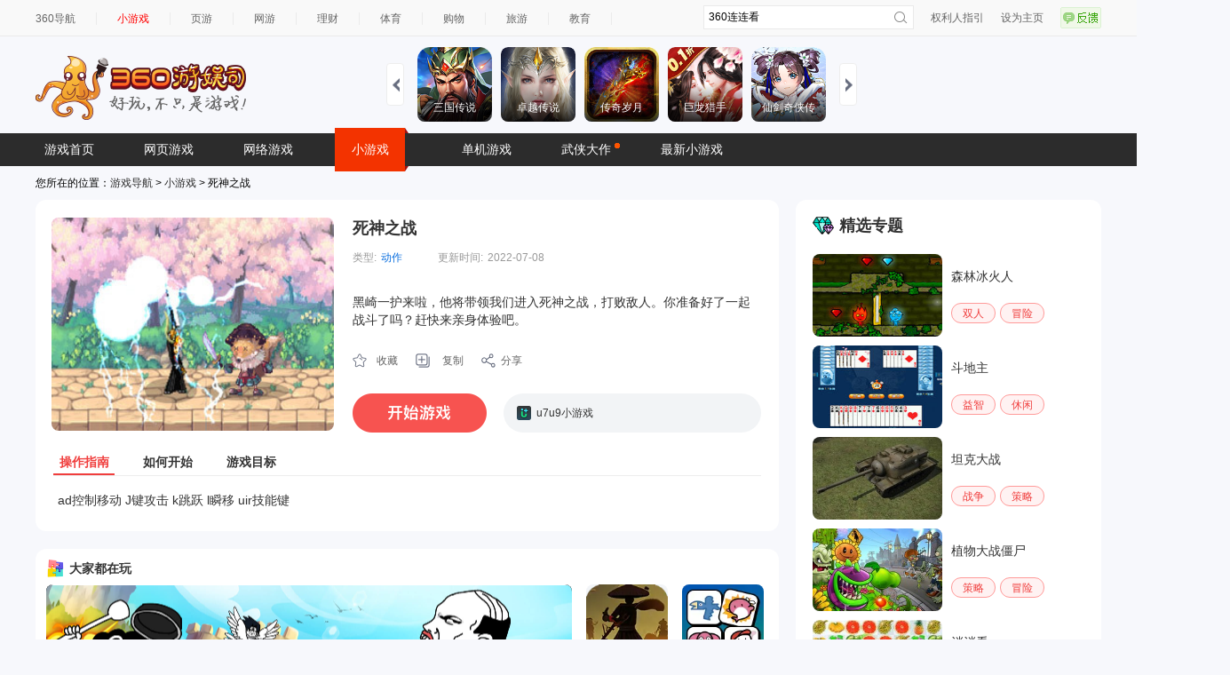

--- FILE ---
content_type: text/html
request_url: https://show-g.mediav.com/s?scheme=https&of=4&newf=1&type=1&showid=8kLSOY&uid=&refurl=&mid=&asc=&reqtimes=1&impct=2&jsonp=QWJsonp1769821185514
body_size: 163
content:
(function(){
var json={};
window['QWJsonp1769821185514'](json);
})();

--- FILE ---
content_type: application/javascript; charset=utf-8
request_url: https://s.ssl.qhres2.com/static/ede6b88daddb9f2e.js
body_size: 45086
content:
!function(){var e,t,n,a={4140:function(e,t,n){"use strict";n.d(t,{A:function(){return xe}});var a=n(9954),i=n(1094),r=(n(1954),n(3968)),o=n(3690),c=n(5536),s=n(2996),u=n(7338),l=n(576),p=n(7209),d=n(3663);function m(e,t,n,a,i,r,o){try{var c=e[r](o),s=c.value}catch(e){return void n(e)}c.done?t(s):Promise.resolve(s).then(a,i)}function f(e){return function(){var t=this,n=arguments;return new Promise((function(a,i){var r=e.apply(t,n);function o(e){m(r,a,i,o,c,"next",e)}function c(e){m(r,a,i,o,c,"throw",e)}o(void 0)}))}}function h(){return(h=f((function*(e){return yield(0,p.k)("get",d.F.IAA_SSP_URL+"/iaa_union/api/open/gameproduct/query",e)}))).apply(this,arguments)}function g(){return(g=f((function*(e){const t=new FormData;return Object.keys(e).forEach((n=>{t.append(n,e[n])})),yield(0,p.k)("post",d.F.IAA_SSP_URL+"/iaa_union/api/open/preorder",t,{"Content-Type":"multipart/form-data"})}))).apply(this,arguments)}function v(){return(v=f((function*(e){return yield(0,p.k)("get",d.F.IAA_SSP_URL+"/iaa_union/api/open/tradeInfo",e)}))).apply(this,arguments)}var y=n(9477),b=n(1426),k=n(8452),w=n(3046),_=n(2420),P=n(463),A=n(4425),x=n(6723);n(1179);function C(e,t,n,a,i,r,o){try{var c=e[r](o),s=c.value}catch(e){return void n(e)}c.done?t(s):Promise.resolve(s).then(a,i)}function I(e){return function(){var t=this,n=arguments;return new Promise((function(a,i){var r=e.apply(t,n);function o(e){C(r,a,i,o,c,"next",e)}function c(e){C(r,a,i,o,c,"throw",e)}o(void 0)}))}}const q=e=>((0,r.Qi)("data-v-f06f4a0a"),e=e(),(0,r.jt)(),e),R={class:"user-bar flex items-center outline-transparent relative"},T={class:"user-avatar"},L={class:"name"},D={class:"sub-text"},j={class:"inner-con"},S={class:"inner-left"},G=q((()=>(0,r.Lk)("div",{class:"inner-title"},[(0,r.eW)("会员VIP尊享"),(0,r.Lk)("span",null,"4大核心权益")],-1))),E={class:"title"},O=["innerHTML"],W={class:"inner-right"},K={class:"price-list flex"},B=["onClick"],F={class:"item-title"},U={class:"item-price"},M={class:"big"},Y={key:0},V={class:"item-tag-price"},Q=["innerHTML"],N={class:"item-tag",src:"https://p3.ssl.qhimg.com/t110b9a93015704643b95d1ee63.webp"},z={class:"payment-card flex"},H={key:0},X=[q((()=>(0,r.Lk)("div",{class:"qrcode-loader"},null,-1)))],J={key:1},Z={class:"qrcode-card mx-auto"},$=q((()=>(0,r.Lk)("p",{class:"text-12px color-#333333 text-center mt-[-2px]"},"打开微信/支付宝扫一扫",-1))),ee={key:0,class:"abs-c w-100% h-100% flexc bg-[rgba(0,0,0,0.6)]"},te=[q((()=>(0,r.Lk)("div",{class:"cursor-pointer"},[(0,r.Lk)("img",{class:"w-50px h-50px mx-auto",src:"https://p0.ssl.qhimg.com/t110b9a930190e45313d8e6af95.png",alt:"refresh"}),(0,r.Lk)("p",{class:"text-16px text-center font-bold mt-10px"},"刷新二维码")],-1)))],ne=q((()=>(0,r.Lk)("div",{class:"payment-txt leading-none"},"应付金额",-1))),ae={class:"payment-pirce"},ie=q((()=>(0,r.Lk)("span",{class:"sub"},"¥",-1))),re={class:"flex"},oe={class:"flex items-center mr-15px"},ce=q((()=>(0,r.Lk)("span",{class:"text-14px leading-none"},"微信支付",-1))),se={class:"flex items-center"},ue=q((()=>(0,r.Lk)("span",{class:"text-14px leading-none"},"支付宝支付",-1))),le=q((()=>(0,r.Lk)("div",{class:"payment-tips leading-none"},"请注意：因商品特殊性，充值一经付费后不可申请退款",-1))),pe={key:0,class:"absolute w-100% h-100% top-0 left-0 bg-[rgba(0,0,0,0.55)] rounded-8px"},de={class:"abs-c w-500px h-232px bg-[rgba(0,0,0,0.8)] rounded-8px text-center"},me=q((()=>(0,r.Lk)("div",{class:"w-64px h-64px mt-24px mx-auto"},[(0,r.Lk)("img",{class:"w-100% h-100%",src:"https://p5.ssl.qhimg.com/t110b9a9301c7eafee77763db9e.webp",alt:"success"})],-1))),fe={class:"flexc text-20px mt-24px leading-none"},he={key:0},ge={key:1},ve=[q((()=>(0,r.Lk)("div",{class:"flexc"},[(0,r.Lk)("span",null,"更新会员状态中"),(0,r.Lk)("div",{class:"w-30px text-left"},[(0,r.Lk)("span",{class:"text-dot"},"...")])],-1)))],ye={key:0,class:"absolute w-100% h-100% top-0 left-0 bg-[rgba(0,0,0,0.55)] rounded-8px"},be=q((()=>(0,r.Lk)("div",{class:"w-64px h-64px mt-24px mx-auto"},[(0,r.Lk)("img",{class:"w-100% h-100%",src:"https://p3.ssl.qhimg.com/t110b9a9301b6d6f7585892adf3.webp",alt:"success"})],-1))),ke=q((()=>(0,r.Lk)("p",{class:"text-20px mt-24px leading-none"},"重新扫码支付",-1))),we=q((()=>(0,r.Lk)("img",{class:"dot",src:"https://p4.ssl.qhimg.com/t110b9a9301b8cc6d2f6286bb94.webp"},null,-1))),_e=q((()=>(0,r.Lk)("img",{class:"dot2",src:"https://p1.ssl.qhimg.com/t110b9a93016e03bf953598b73f.webp"},null,-1))),Pe=q((()=>(0,r.Lk)("img",{class:"vip-tip",src:"https://p3.ssl.qhimg.com/t110b9a9301e12af5222aa1225d.webp"},null,-1)));var Ae=(0,r.pM)({__name:"VipDialog",props:{yysGameDetailPage:{type:Boolean,default:!1,isrequired:!1},messageContainerRef:{type:Object,default:void 0},isFullScreen:{type:Boolean,default:!1}},setup(e){const t=e,{messageContainerRef:n}=t,{yysGameDetailPage:p,isFullScreen:m}=(0,c.QW)(t),f=(0,P.lq)(),C=f.query,q=(0,u.k)(),{userInfo:Ae,fetchUserDone:xe,vipInfo:Ce}=(0,A.bP)(q),Ie=(0,l.uP)(),{showVipDialog:qe,sendGameFreeAdMessage:Re}=(0,A.bP)(Ie),{sendTrack:Te}=(0,k.x)(!1),Le=(0,c.KR)(0),De=(0,c.KR)(),je=(0,c.KR)(),Se=(0,c.KR)(),Ge=(0,c.KR)(!1),Ee=(0,c.KR)(!1),Oe=(0,c.KR)(!1),We=(0,c.KR)(!1),Ke=(0,c.KR)(),Be=(0,c.KR)(),Fe=(0,c.KR)(),Ue=(0,r.EW)((()=>{try{return d.O?_.zx:_.SJ}catch(e){console.error("获取会员套餐数据失败:",e)}return[]})),Me=(0,r.EW)((()=>{const e=_.Q8;return Ue.value.length>0&&e.forEach((e=>{const t=Ue.value.find((t=>t.day===e.day));e.price=(null==t?void 0:t.price)||"",e.formatPrice="".concat(Number(null==t?void 0:t.price)/100).replace(/(\d*\.\d{2})\d*/,"$1").split("."),e.tagPrice="".concat(Number(null==t?void 0:t.tagPrice)/100).replace(/(\d*\.\d{2})\d*/,"$1"),e.desc=(null==t?void 0:t.desc)||""})),e})),Ye=(0,r.EW)((()=>Me.value[Le.value]));function Ve(){return Qe.apply(this,arguments)}function Qe(){return Qe=I((function*(){We.value=!0;try{const e={id:Ue.value[Le.value].product_id,game_id:Ue.value[Le.value].game_id,mid:(0,b.pp)()},t=yield function(e){return h.apply(this,arguments)}(e);if(0!==t.code)throw t.msg;De.value=t.data,t.data.price===Number(Ye.value.price)?yield function(){return Ne.apply(this,arguments)}():x.nk.error({message:"商品异常，请稍候重试。 code:5",duration:2e3,appendTo:n})}catch(e){console.error("获取商品信息失败:",e),x.nk.error({message:"获取商品信息失败："+String(e),duration:2e3,appendTo:n})}finally{const e=setTimeout((()=>{clearTimeout(e),We.value=!1}),150)}})),Qe.apply(this,arguments)}function Ne(){return Ne=I((function*(){try{var e,t,a,i;const{product_id:n,day:r}=Ue.value[Le.value],o=yield(0,y.gp)({productId:n,day:r});if(0!==o.code)throw"获取订单准备参数失败："+o.msg;je.value=o.data;const{qihu_uid:c,game_id:s}=De.value,u={qihu_uid:String(c),game_id:String(s),user_id:null===(e=je.value)||void 0===e?void 0:e.user_id,product_order_id:null===(t=je.value)||void 0===t?void 0:t.product_order_id,product_id:String(n),notify_url:null===(a=je.value)||void 0===a?void 0:a.notify_url,user_create_timestamp:String(null===(i=je.value)||void 0===i?void 0:i.user_create_timestamp),djsource:(null==C?void 0:C.djsource)||""},l=yield function(e){return g.apply(this,arguments)}(u);if(0!==l.code)throw"获取支付二维码信息失败："+l.msg;Se.value=l.data,ze()}catch(e){console.error("getPayQrcodeInfo error:",e),x.nk.error({message:String(e),duration:2e3,appendTo:n})}})),Ne.apply(this,arguments)}function ze(){return He.apply(this,arguments)}function He(){return He=I((function*(){try{const e=yield function(e){return v.apply(this,arguments)}({tradeID:(0,w.qL)(Se.value.tradeID)});if(0===e.code)if(0===e.data.status)Ke.value=setTimeout((()=>{Ke.value&&clearTimeout(Ke.value),ze()}),3e3);else{if(1!==e.data.status)throw Oe.value=!0,Te({ep:"vipPayFailed"}),"支付状态查询失败:"+e.data.status;Ge.value=!0,Xe(),Te({ep:"vipPaySuccess"})}}catch(e){console.error("getOrderPayStatus error:",e)}})),He.apply(this,arguments)}function Xe(){return Je.apply(this,arguments)}function Je(){return(Je=I((function*(){try{const e={product_order_id:je.value.product_order_id,trade_id:Se.value.tradeID},t=yield(0,y.Rg)(e);if(0!==t.code)throw"获取用户vip更新状态失败:"+t.code;if(t.data)"/playgame"===f.path&&(Re.value=!0),yield q.getFunUserInfo(),Ee.value=!0;else{const e=setTimeout((()=>{clearTimeout(e),Xe()}),2e3)}}catch(e){console.error("getUserVipStatus error:",e),x.nk.error({message:String(e),duration:2e3,appendTo:n})}}))).apply(this,arguments)}function Ze(){return(Ze=I((function*(e){Te({ep:"vipPopClick"}),Le.value!==e&&(Le.value=e,yield Ve())}))).apply(this,arguments)}function $e(){Oe.value=!1,Ve()}function et(){Oe.value=!1,Ve()}function tt(){(0,b.Wh)({url:"/user"})}function nt(){Ke.value&&clearTimeout(Ke.value),Be.value&&clearTimeout(Be.value),qe.value={status:!1,source:"",unlogin:!1,useAppMode:!0}}function at(){if(p.value&&!m.value){const e=window.innerWidth<1194?.6:.86;Fe.value.style.transform="translate(-50%, -50%) scale(".concat(e,")")}else window.innerWidth<970?Fe.value.style.transform="translate(-50%, -50%) scale(0.72)":Fe.value.style.transform="translate(-50%, -50%) scale(1)"}return(0,r.wB)(xe,(e=>{e&&Ve()}),{immediate:!0}),(0,r.sV)((()=>{Te({ep:"vipPopShow"}),at(),window.addEventListener("resize",at)})),(0,r.hi)((()=>{window.removeEventListener("resize",at)})),(e,t)=>{const n=i.Zq,u=a.A;return(0,r.uX)(),(0,r.CE)("div",{class:(0,o.C4)(["vip-container w-100% h-100% flexc",[(0,c.R1)(p)?"abs-c":"fixed-c"]])},[(0,r.Lk)("div",{ref_key:"vipContainerInner",ref:Fe,class:"abs-c vip-container-inner"},[(0,r.Q3)(" 用户信息 "),(0,r.Lk)("div",R,[(0,r.Lk)("div",T,[(0,r.bF)(n,{src:(0,c.R1)(Ae).userAvatar,alt:"avatar",class:"rd-50% overflow-hidden"},null,8,["src"])]),(0,r.Lk)("div",null,[(0,r.Lk)("div",L,(0,o.v_)((0,c.R1)(Ae).username),1),(0,r.Lk)("div",D,"账号："+(0,o.v_)((0,c.R1)(Ae).account),1)]),(0,c.R1)(Ce).vipStatus||(0,c.R1)(Ce).vipExpire?((0,r.uX)(),(0,r.CE)("div",{key:0,class:(0,o.C4)(["level-img",(0,c.R1)(Ce).vipStatus&&(0,c.R1)(Ce).vipExpire?"":"expire"])},null,2)):(0,r.Q3)("v-if",!0)]),(0,r.Q3)(" 会员信息 "),(0,r.Lk)("div",j,[(0,r.Lk)("div",S,[G,((0,r.uX)(!0),(0,r.CE)(r.FK,null,(0,r.pI)((0,c.R1)(_.qS),((e,t)=>((0,r.uX)(),(0,r.CE)("div",{class:"flex items-center vip-item",key:t},[(0,r.bF)(n,{src:e.img,alt:"avatar",class:"vip-img rd-50% overflow-hidden"},null,8,["src"]),(0,r.Lk)("div",null,[(0,r.Lk)("div",E,(0,o.v_)(e.title),1),(0,r.Lk)("div",{class:"des",innerHTML:e.des},null,8,O)])])))),128))]),(0,r.Lk)("div",W,[(0,r.Lk)("div",K,[((0,r.uX)(!0),(0,r.CE)(r.FK,null,(0,r.pI)((0,c.R1)(Me),((e,t)=>((0,r.uX)(),(0,r.CE)("div",{key:t,class:(0,o.C4)(["price-list-item",{active:Le.value===t}]),onClick:e=>function(e){return Ze.apply(this,arguments)}(t)},[(0,r.Lk)("div",F,(0,o.v_)(e.name),1),(0,r.Lk)("div",U,[(0,r.eW)(" ¥"),(0,r.Lk)("span",M,(0,o.v_)(e.formatPrice[0])+".",1),e.formatPrice[1]?((0,r.uX)(),(0,r.CE)("span",Y,(0,o.v_)(e.formatPrice[1]),1)):(0,r.Q3)("v-if",!0)]),(0,r.Lk)("div",V,"¥"+(0,o.v_)(Number(e.tagPrice)),1),(0,r.Lk)("p",{class:"item-footer",innerHTML:e.desc},null,8,Q),(0,r.bo)((0,r.Lk)("img",N,null,512),[[s.aG,0===t]])],10,B)))),128))]),(0,r.Lk)("div",z,[(0,r.Lk)("div",{class:"payment-code cursor-pointer",onClick:et},[(0,r.bF)(s.eB,{name:"el-fade-in-linear"},{default:(0,r.k6)((()=>{var e;return[We.value?((0,r.uX)(),(0,r.CE)("div",H,X)):((0,r.uX)(),(0,r.CE)("div",J,[(0,r.Lk)("div",Z,[(0,r.bF)(u,{qrUrl:null===(e=Se.value)||void 0===e?void 0:e.QRCode},null,8,["qrUrl"])]),$,(0,r.Q3)(" 二维码刷新 "),(0,r.bF)(s.eB,{name:"el-fade-in-linear"},{default:(0,r.k6)((()=>[Oe.value?((0,r.uX)(),(0,r.CE)("div",ee,te)):(0,r.Q3)("v-if",!0)])),_:1})]))]})),_:1})]),(0,r.Lk)("div",null,[ne,(0,r.Lk)("div",ae,[ie,(0,r.eW)((0,o.v_)(Number((0,c.R1)(Ye).price)/100),1)]),(0,r.Lk)("div",re,[(0,r.Lk)("div",oe,[(0,r.bF)(n,{class:"w-18px h-18px mr-4px",src:"https://p0.ssl.qhimg.com/t110b9a93013c231182fadc93ba.webp"}),ce]),(0,r.Lk)("div",se,[(0,r.bF)(n,{class:"w-18px h-18px mr-4px",src:"https://p3.ssl.qhimg.com/t110b9a9301dd4e26f912158a66.webp"}),ue])]),le])])])]),(0,r.Q3)(" 成功 "),(0,r.bF)(s.eB,{name:"el-fade-in-linear"},{default:(0,r.k6)((()=>[Ge.value?((0,r.uX)(),(0,r.CE)("div",pe,[(0,r.Lk)("div",de,[me,(0,r.Lk)("div",fe,[(0,r.eW)("支付成功， "),Ee.value?((0,r.uX)(),(0,r.CE)("span",he,"恭喜您成为尊贵会员")):((0,r.uX)(),(0,r.CE)("div",ge,ve))]),Ee.value?((0,r.uX)(),(0,r.CE)(r.FK,{key:0},[(0,r.Lk)("p",{class:"text-14px mt-16px leading-none"},[(0,r.eW)("会员权益可在 "),(0,r.Lk)("span",{class:"jp-user-btn color-#E19804 cursor-pointer",onClick:tt},"个人中心"),(0,r.eW)(" 查看 ")]),(0,r.Lk)("div",{class:"suc-btn flexc w-61px h-30px mx-auto mt-24px text-14px color-#E19804 cursor-pointer",onClick:nt}," 完成 ")],64)):(0,r.Q3)("v-if",!0)])])):(0,r.Q3)("v-if",!0)])),_:1}),(0,r.Q3)(" 失败 "),Oe.value?((0,r.uX)(),(0,r.CE)("div",ye,[(0,r.Lk)("div",{class:"abs-c w-200px h-202px bg-[rgba(0,0,0,0.8)] rounded-8px text-center"},[be,ke,(0,r.Lk)("div",{class:"fail-btn flexc w-119px h-30px mx-auto mt-24px text-14px color-#E19804 cursor-pointer",onClick:$e}," 完成 ")])])):(0,r.Q3)("v-if",!0),(0,r.Q3)(" 背景图 "),we,_e,Pe,(0,r.bF)(n,{class:"vip-txt-tip",src:"https://p3.ssl.qhimg.com/t110b9a9301f22e81ae25643fbd.webp"}),(0,r.bF)(n,{onClick:(0,s.D$)(nt,["stop"]),class:"countdown-tip cursor-pointer",src:"https://p2.ssl.qhimg.com/t110b9a9301c196f41fbced05e2.webp"},null,8,["onClick"])],512)],2)}}});var xe=(0,n(9163).A)(Ae,[["__scopeId","data-v-f06f4a0a"]])},9954:function(e,t,n){"use strict";n.d(t,{A:function(){return c}});var a=n(3968),i=n(3949),r=n(5536),o=(0,a.pM)({__name:"QRcode",props:{qrUrl:{type:String,required:!0},qrLogo:{type:String,default:""}},setup(e){const t=e,{qrUrl:n,qrLogo:o}=(0,r.QW)(t),c=(0,r.KR)(null);function s(e,t,n,a,i,r){e.beginPath(),e.moveTo(t+r,n),e.lineTo(t+a-r,n),e.quadraticCurveTo(t+a,n,t+a,n+r),e.lineTo(t+a,n+i-r),e.quadraticCurveTo(t+a,n+i,t+a-r,n+i),e.lineTo(t+r,n+i),e.quadraticCurveTo(t,n+i,t,n+i-r),e.lineTo(t,n+r),e.quadraticCurveTo(t,n,t+r,n),e.closePath(),e.fillStyle="white",e.fill()}return(0,a.wB)((()=>n.value),(e=>{e&&(0,a.dY)((()=>{if(o.value){var e;const t=null===(e=c.value)||void 0===e?void 0:e.getContext("2d"),a=150,r=68;i.toDataURL(n.value,{errorCorrectionLevel:"H"},((e,n)=>{const i=new Image;i.src=n,i.onload=()=>{if(null==t||t.drawImage(i,0,0,2*a,a),o.value){const e=new Image;e.src=o.value,e.onload=()=>{const n=r,i=r/2,o=a-n/2,c=a/2-i/2;s(t,o-4,c-2,n+8,i+4,12),s(t,o,c,n,i,8),null==t||t.clip(),null==t||t.drawImage(e,o,c,n,i)}}}}))}else i.toCanvas(c.value,n.value,{margin:2})}))}),{immediate:!0}),(e,t)=>((0,a.uX)(),(0,a.CE)("canvas",{class:"qr-code",ref_key:"qrCodeRef",ref:c},null,512))}});var c=(0,n(9163).A)(o,[["__scopeId","data-v-16036cf1"]])},2420:function(e,t,n){"use strict";n.d(t,{A4:function(){return b},Ai:function(){return m},BQ:function(){return x},Bc:function(){return D},Bs:function(){return u},CU:function(){return _},Fh:function(){return p},Ge:function(){return v},IZ:function(){return g},Nd:function(){return P},OM:function(){return I},P3:function(){return R},PU:function(){return B},Pc:function(){return T},Q8:function(){return M},RL:function(){return C},SJ:function(){return V},SQ:function(){return y},T$:function(){return s},VD:function(){return o},Vm:function(){return Q},Vv:function(){return c},Xm:function(){return f},_v:function(){return j},cY:function(){return S},co:function(){return A},hT:function(){return K},hn:function(){return w},j0:function(){return a},jH:function(){return O},lw:function(){return i},ly:function(){return W},oU:function(){return r},qS:function(){return U},rW:function(){return l},vh:function(){return d},wP:function(){return h},wh:function(){return q},xB:function(){return G},yW:function(){return k},yZ:function(){return F},yw:function(){return L},zx:function(){return Y}});const a="360小游戏，邀你好玩",i="Oc0Ca1",r="KAQDZF",o="qiX8Ut",c="?wxgamepro=CpsCBgAAoXkpQY8nps1mBDAo",s="?wxgamepro=CpsCBgAAoXkpQY8nps1mBDAy",u="?wxgamepro=CpsCBgAAoXkpQY8nps1mBDA7",l="/fun360/detail",p="/fun360/task",d="bdad_expe_status",m=[{oldGameId:2513,newGameId:3603},{oldGameId:3405,newGameId:6847}],f={kfqVPa:"gVGuj3"},h=[840284],g="游戏用户信息获取失败，请联系平台QQ：3893743390",v=15e3,y=2e4,b=[9],k=[1],w=[2,3,5],_=[4],P=[7,8],A=[9,11,15,16],x=[{urlType:1,task_id:11},{urlType:2,task_id:11},{urlType:3,task_id:11},{urlType:4,task_id:9},{urlType:5,task_id:15},{urlType:6,task_id:16}],C=[13],I=[14],q={2e3:"hot",2001:"new",2002:1,2003:2},R={HOT_ID:2e3,NEW_ID:2001,BOY_LIKE_ID:2002,GIRL_LIKE_ID:2003},T=["ad_adverid","ad_source","djsource","sourceid","srcid","fun_cinset","hideHead"],L=["\n<h1>账号等级</h1>\n<p>等级是在网站活跃度的展现，不同的等级会赋予不同的社区特权，只有通过答题测试成为正式会员后才能拥有等级，只有获得足够经验值才能提升等级。</p>","<h1>等级的用处</h1>\n<p>不同的等级会拥有不同的社区特权</p>"],D=[{title:"游戏打不开怎么办",content:"如您遇到游戏打不开的情况，请先尝试刷新网页重启游戏，或检查您的网络状况。如仍无法解决，可在游戏右下方的反馈处提交问题，我们会尽快为您解决。"},{title:"卡顿现象",content:"如您遇到游戏卡顿的情况，请先检查您的网络状况，或尝试刷新网页重启游戏。仍无法解决，可在游戏右下方的反馈处提交问题，我们会尽快为您解决。"},{title:"存档",content:"如您遇到游戏存档丢失的情况，请先检查您的账号是否正确，避免存在多个平台账号互登的情况。仍无法解决，可在游戏右下方的反馈处提交问题，我们会尽快为您解决。"},{title:"广告说明",content:"支持广告投放是站内的一类商业模式。广告所产生的收入将用于更好地服务用户，用户观看广告也会获得相应游戏奖励。我们会对广告的素材进行审核，以确保不会影响360游戏的整体品质，玩家不喜爱的广告会被逐渐淘汰。"},{title:"登录与实名认证",content:"根据国家网络游戏管理规定，所有游戏平台均需实名认证后才能体验。且登录后可以解锁更多精彩游戏、保存进度和参与活动哦~只需30秒完成实名认证，即可畅玩所有游戏。"},{title:"未成年防沉迷说明",content:"为保护未成年人身心健康，根据相关政策要求，平台积极落实未成年人防沉迷政策，已上线防沉迷功能。未成年人可在每周五、周六、周日的20:00-21:00体验游戏，其他法定节假日请以节假日具体说明为准。"},{title:"声音问题",content:"如您遇到游戏没有声音的情况，您可以在进入游戏时或返回游戏首页的“设置”，打开系统声音，因为360小游戏是默认静音，需要您手动打开。"}],j=[{title:"个人信息",path:"/user/profile",icon:"https://p0.ssl.qhimg.com/t01af03dc35fefd24a6.webp",aicon:"https://p5.ssl.qhimg.com/t0107e05c7124552821.webp",children:[{title:"基本信息",path:"/user/profile"}]},{title:"游戏生涯",path:"/user/game/task",icon:"https://p3.ssl.qhimg.com/t01837c7253cfcd279e.webp",aicon:"https://p5.ssl.qhimg.com/t01bbd51f0baa7875f3.webp",unLogin:!0,children:[{title:"任务与积分",path:"/user/game/task"}]},{title:"设置",path:"/user/setting",icon:"https://p1.ssl.qhimg.com/t01064980387d05ed1e.webp",aicon:"https://p0.ssl.qhimg.com/t015c4ae90531d00e2a.webp",children:[{title:"账号安全",path:"/user/setting/account"}]},{title:"论坛管理",path:"/user/forum",icon:"https://p5.ssl.qhimg.com/t01c12215960860bd36.png",aicon:"https://p5.ssl.qhimg.com/t0129d44aff756c88fa.png",children:[{title:"我的发帖",path:"/user/forum/posting"},{title:"我的收藏",path:"/user/forum/collection"},{title:"赞与评论",path:"/user/forum/zanLun"},{title:"系统消息",path:"/user/forum/messages"}]}],S=[{id:-999,needShow:!0,path:"/collect",icon:"https://p2.ssl.qhimg.com/t01cf640e2d0c48c104.webp",name:"收藏"},{path:"/category",icon:"https://p5.ssl.qhimg.com/t0155cd8558d69535e0.webp",name:"修仙"},{path:"/category",icon:"https://p4.ssl.qhimg.com/t010e8f4bda2b1ee282.webp",name:"武侠"},{path:"/category",icon:"https://p1.ssl.qhimg.com/t01cc39a0845c353e8e.webp",name:"历史"},{path:"/category",icon:"https://p1.ssl.qhimg.com/t01468b8fb6e32817ba.webp",name:"传奇"},{path:"/category",icon:"https://p1.ssl.qhimg.com/t01edb183f2be2c59cd.webp",name:"魔幻"},{path:"/category",icon:"https://p1.ssl.qhimg.com/t01258f7dbb4c6b30e9.webp",name:"三国"},{path:"/category",icon:"https://p4.ssl.qhimg.com/t012dcb9c4938c4d16b.webp",name:"休闲"},{path:"/category",icon:"https://p5.ssl.qhimg.com/t01d1d5b349464a5bc7.webp",name:"益智"},{path:"/category",icon:"https://p0.ssl.qhimg.com/t0148620c93ae3ad4cb.webp",name:"策略"},{path:"/category",icon:"https://p3.ssl.qhimg.com/t0135e66ecafef7e659.webp",name:"角色"},{path:"/category",icon:"https://p1.ssl.qhimg.com/t012dcee25920f17e78.webp",name:"棋牌"},{path:"/category",icon:"https://p2.ssl.qhimg.com/t01e1cb3265297f833d.webp",name:"模拟"},{path:"/category",icon:"https://p3.ssl.qhimg.com/t01e2e7feb203d4a4ae.webp",name:"动作"},{path:"/category",icon:"https://p0.ssl.qhimg.com/t01dff54edf3e4e068d.webp",name:"冒险"},{path:"/category",icon:"https://p5.ssl.qhimg.com/t01172ca368bd94d791.webp",name:"竞技"},{path:"/category",icon:"https://p1.ssl.qhimg.com/t01968066fbd187d9eb.webp",name:"沙盒"},{path:"/category",icon:"https://p0.ssl.qhimg.com/t015429ab0218c2e882.webp",name:"现代"},{path:"/category",icon:"https://p0.ssl.qhimg.com/t0100edd3b14de5ff94.webp",name:"美食"},{path:"/category",icon:"https://p5.ssl.qhimg.com/t019932c64a213873f3.webp",name:"美妆"},{path:"/category",icon:"https://p3.ssl.qhimg.com/t01a8ce4fb6516e2eb6.webp",name:"庄园"},{path:"/category",icon:"https://p0.ssl.qhimg.com/t01c9ca0702fe84dde8.webp",name:"恋爱"},{path:"/category",icon:"https://p5.ssl.qhimg.com/t018caca17b09ed63dc.webp",name:"微恐"},{path:"/category",icon:"https://p4.ssl.qhimg.com/t0193106edded3f7033.webp",name:"二次元"},{path:"/category",icon:"https://p4.ssl.qhimg.com/t010f0b82eb113e1966.webp",name:"运动"},{path:"/category",icon:"https://p4.ssl.qhimg.com/t011bc8e4b0b1de5006.webp",name:"麻将"},{path:"/category",icon:"https://p2.ssl.qhimg.com/t01785650573b04d869.webp",name:"火柴人"},{path:"/category",icon:"https://p2.ssl.qhimg.com/t01c14effcba611f550.webp",name:"卡通"},{path:"/category",icon:"https://p4.ssl.qhimg.com/t01eaac48af952b736a.webp",name:"射击"},{id:R.BOY_LIKE_ID,path:"/category",name:"男生喜欢"},{id:R.GIRL_LIKE_ID,path:"/category",name:"女生喜欢"},{id:R.HOT_ID,hide:!0,path:"/category",name:"热门"},{id:R.NEW_ID,hide:!0,path:"/category",name:"最新"}],G=[{id:-999,needShow:!0,path:"/collect",icon:"https://p2.ssl.qhimg.com/t01cf640e2d0c48c104.webp",name:"收藏"},{path:"/categoryWxmp",icon:"https://p1.ssl.qhimg.com/t110b9a930165fed02a2fa88046.png",name:"休闲"},{path:"/categoryWxmp",icon:"https://p1.ssl.qhimg.com/t110b9a930101301010128e54fe.png",name:"棋牌"},{path:"/categoryWxmp",icon:"https://p4.ssl.qhimg.com/t110b9a93015733a76665c51466.png",name:"角色"},{path:"/categoryWxmp",icon:"https://p0.ssl.qhimg.com/t110b9a9301e08e819a8dd29805.png",name:"动作"},{path:"/categoryWxmp",icon:"https://p0.ssl.qhimg.com/t110b9a93014d19e1f7b87b600c.png",name:"其他"},{path:"/categoryWxmp",icon:"https://p5.ssl.qhimg.com/t110b9a930132d4659891ee94c7.png",name:"竞技"},{path:"/categoryWxmp",icon:"https://p0.ssl.qhimg.com/t110b9a93014d19e1f7b87b600c.png",name:"生活服务"},{path:"/categoryWxmp",icon:"https://p2.ssl.qhimg.com/t110b9a9301bb869d43a96b35c6.png",name:"益智"},{path:"/categoryWxmp",icon:"https://p3.ssl.qhimg.com/t110b9a93011f434499d992c7ff.png",name:"消除"},{path:"/categoryWxmp",icon:"https://p4.ssl.qhimg.com/t110b9a93016b6e5e2919338556.png",name:"牌类"},{path:"/categoryWxmp",icon:"https://p1.ssl.qhimg.com/t110b9a9301243fe739db586ae2.png",name:"模拟经营"},{path:"/categoryWxmp",icon:"https://p0.ssl.qhimg.com/t110b9a93019e63d1cc05fe53e8.png",name:"塔防"},{path:"/categoryWxmp",icon:"https://p0.ssl.qhimg.com/t110b9a93018bb3ffaa3d82654c.png",name:"卡牌"},{path:"/categoryWxmp",icon:"https://p0.ssl.qhimg.com/t110b9a930119d48d0518827f83.png",name:"ARPG"},{path:"/categoryWxmp",icon:"https://p1.ssl.qhimg.com/t110b9a9301ef2c809870923f24.png",name:"对战"},{path:"/categoryWxmp",icon:"https://p0.ssl.qhimg.com/t110b9a9301648c62907684bbae.png",name:"MMO"},{path:"/categoryWxmp",icon:"https://p3.ssl.qhimg.com/t110b9a9301e306343446e02d4c.png",name:"回合"},{path:"/categoryWxmp",icon:"https://p0.ssl.qhimg.com/t110b9a93017c44a56eaa213a17.png",name:"棋类"},{path:"/categoryWxmp",icon:"https://p3.ssl.qhimg.com/t110b9a93019dcb8d4a46a0657e.png",name:"枪战"},{path:"/categoryWxmp",icon:"https://p0.ssl.qhimg.com/t110b9a9301aef89065d71fbd4d.png",name:"战争策略"},{path:"/categoryWxmp",icon:"https://p3.ssl.qhimg.com/t110b9a930169d556c9b52281c0.png",name:"飞行射击"},{path:"/categoryWxmp",icon:"https://p5.ssl.qhimg.com/t110b9a930191d786b1466ebd85.png",name:"竞速"},{path:"/categoryWxmp",icon:"https://p4.ssl.qhimg.com/t110b9a9301b36bc5e8ba8c244c.png",name:"答题"},{path:"/categoryWxmp",icon:"https://p3.ssl.qhimg.com/t110b9a93013f45db6b4657c7bf.png",name:"桌游"},{path:"/categoryWxmp",icon:"https://p1.ssl.qhimg.com/t110b9a930142d09833cb551b01.png",name:"MOBA"},{path:"/categoryWxmp",icon:"https://p5.ssl.qhimg.com/t0155cd8558d69535e0.webp",name:"体育"},{path:"/categoryWxmp",icon:"https://p4.ssl.qhimg.com/t110b9a930128e7378d1c12c018.png",name:"跑酷"},{path:"/categoryWxmp",icon:"https://p5.ssl.qhimg.com/t0155cd8558d69535e0.webp",name:"音乐舞蹈"}],E=(R.HOT_ID,R.NEW_ID,R.BOY_LIKE_ID,R.GIRL_LIKE_ID,["重磅更新","全新玩法上线","精选上新","近期佳作"]),O=()=>E[Math.floor(Math.random()*E.length)],W={navigationClick:{ep:"navigationClick",name:"菜单点击量"},searchClick:{ep:"searchClick",name:"搜索框点击量"},bannerClick:{ep:"bannerClick",name:"Banner点击量"},fullscreenClick:{ep:"fullscreenClick",name:"全屏"},quitFullscreen:{ep:"quitFullscreen",name:"退出全屏"},wideScreenClick:{ep:"bestscreenClick",name:"最佳适配打开点击"},quitWideScreenClick:{ep:"cancelbestscreenClick",name:"取消最佳适配点击"},introClick:{ep:"introClick",name:"游戏介绍"},shareClick:{ep:"shareClick",name:"分享"},loginClick:{ep:"loginClick",name:"账号登陆"},downloadClick:{ep:"downloadClick",name:"下载"},homeRecAdTIcon_1:{ep:"homeRecAdTIcon_1",name:"首页推荐小图标广告1"},searchBarClick:{ep:"searchBarClick",name:"搜索框点击量"},collectPv:{ep:"collectPv",name:"收藏页pv"},categoryPv:{ep:"categoryPv",name:"游戏类型列表页pv"},savePagePopup:{ep:"savePagePopup",name:"弹窗弹出次数"},savePagePopupUser:{ep:"savePagePopupUser",name:"弹窗弹出人数"},savePageConfirmClick:{ep:"savePageConfirmClick",name:"下载页面确认保存"},savePageConfirmClickUser:{ep:"savePageConfirmClickUser",name:"下载页面确认保存人数"},savePageCancelClick:{ep:"savePageCancelClick",name:"下载页面取消保存"},savePageCancelClickUser:{ep:"savePageCancelClickUser",name:"下载页面取消保存人数"},savePageSuccess:{ep:"savePageSuccess",name:"成功保存页面"},savePageSuccessUser:{ep:"savePageSuccessUser",name:"成功保存页面人数"},privacyUpdatePopupClickClose:{ep:"privacyUpdatePopupClickClose",name:"隐私政策更新弹窗关闭"},privacyUpdatePopupClickConfirm:{ep:"privacyUpdatePopupClickConfirm",name:"隐私政策更新弹窗确认"},privacyUpdatePopupClickLink:{ep:"privacyUpdatePopupClickLink",name:"隐私政策更新弹窗链接点击"},broswer404CollectClick:{ep:"broswer404CollectClick",name:"浏览器404收藏点击量"},broswer404ChangeClick:{ep:"broswer404ChangeClick",name:"浏览器404换一款游戏点击量"},broswer404JumpHomeClick:{ep:"broswer404JumpHomeClick",name:"浏览器404放大游戏点击量"},broswer404RecommendClick:{ep:"broswer404RecommendClick",name:"浏览器404推荐游戏点击量"},broswer404MoreGameClick:{ep:"broswer404MoreGameClick",name:"浏览器404更多游戏点击量"},broswer404GameIconClick:{ep:"broswer404GameIconClick",name:"浏览器404游戏icon点击量"},broswer404IconClick:{ep:"broswer404IconClick",name:"浏览器404实验组推荐游戏点击量"},yysGamingPv:{ep:"yysGamingPv",name:"YysGaming展现量"},yysGamingChangeClick:{ep:"yysGamingChangeClickToIaa",name:"YysGaming换一款游戏点击量"},yysGamingRightClick:{ep:"yysGamingRightClickToIaa",name:"YysGaming推荐游戏点击量"},dubaGamingIconClick:{ep:"dubaGamingIconClick",name:"dubaGaming图标点击量"},wsGameClick:{ep:"wsGameClick",name:"卫士推荐game点击"},wsBannerClick:{ep:"wsBannerClick",name:"卫士Banner点击"},yysMiniBanner:{ep:"yysMiniBanner",name:"YysMini顶部banner点击量"},yysMiniHotest:{ep:"yysMiniHotest",name:"YysMini人气最佳点击量"},yysMiniWeek:{ep:"yysMiniWeek",name:"YysMini每周精选点击量"},yysMiniCategory:{ep:"yysMiniCategory",name:"YysMini分类排行点击量"},yysMiniBoy:{ep:"yysMiniBoy",name:"YysMini男生喜欢点击量"},yysMinigirl:{ep:"yysMinigirl",name:"YysMini女生喜欢点击量"},sevenKGameClick:{ep:"sevenKGameClick",name:"7k7k推荐游戏点击量"},sevenKChangeClick:{ep:"sevenKChangeClick",name:"7k7k换一款游戏点击量"},sljjKGameClick:{ep:"sljjGameClick",name:"3699推荐游戏点击量"},sljjChangeClick:{ep:"sljjChangeClick",name:"3699换一款游戏点击量"},uuGameClick:{ep:"uuGameClick",name:"u7u9推荐游戏点击量"},uuChangeClick:{ep:"uuChangeClick",name:"u7u9换一款游戏点击量"}},K=["https://p5.ssl.qhimg.com/t110b9a9301742b2937f408f3f2.png","https://p4.ssl.qhimg.com/t110b9a9301f4414e9e0b51ecf7.png","https://p0.ssl.qhimg.com/t110b9a9301259499c61c97dfb3.png","https://p5.ssl.qhimg.com/t110b9a93012e7a608e9b04a8e4.png","https://p3.ssl.qhimg.com/t110b9a9301ca8b0c39f400bc96.png","https://p1.ssl.qhimg.com/t110b9a9301c02ba75ed678cb17.png","https://p1.ssl.qhimg.com/t110b9a9301a0671a8b5479a9f0.png","https://p4.ssl.qhimg.com/t110b9a930189efca5d311c2f22.png","https://p2.ssl.qhimg.com/t110b9a9301c8fc1bdb6ade3cb7.png","https://p3.ssl.qhimg.com/t110b9a930194927d5db876b03c.png","https://p3.ssl.qhimg.com/t110b9a930109fd15e71bcd7787.png","https://p5.ssl.qhimg.com/t110b9a9301bc84629de96757d5.png","https://p2.ssl.qhimg.com/t110b9a9301c3ef18229aca914f.png","https://p1.ssl.qhimg.com/t110b9a930190650d95093ead4f.png","https://p0.ssl.qhimg.com/t110b9a9301719a23f5ddf00290.png","https://p4.ssl.qhimg.com/t110b9a93010bdd3ee1bd2b4f79.png","https://p4.ssl.qhimg.com/t110b9a9301daf0b403a1a3b93d.png","https://p4.ssl.qhimg.com/t110b9a930165c0eaf48452ded6.png","https://p1.ssl.qhimg.com/t110b9a9301f0a3e237675281aa.png","https://p3.ssl.qhimg.com/t110b9a93013a8e81f58304c0fa.png","https://p2.ssl.qhimg.com/t110b9a930109e7b2a0dae3ecbe.png","https://p3.ssl.qhimg.com/t110b9a93016c7488f3f6de0822.png","https://p3.ssl.qhimg.com/t110b9a93018307c62160a79807.png","https://p0.ssl.qhimg.com/t110b9a9301b9fe62e4d2323eab.png","https://p2.ssl.qhimg.com/t110b9a9301a2ec94df859ec21d.png","https://p0.ssl.qhimg.com/t110b9a930166a300a6344bf832.png","https://p5.ssl.qhimg.com/t110b9a9301cd262d15eae9b191.png","https://p1.ssl.qhimg.com/t110b9a9301814306a8c67d6159.png","https://p3.ssl.qhimg.com/t110b9a9301c2bc26676a9222cd.png","https://p1.ssl.qhimg.com/t110b9a93015caac8e31ca621eb.png","https://p2.ssl.qhimg.com/t110b9a93014265c56a77d1bac0.webp","https://p2.ssl.qhimg.com/t110b9a9301251dde49f886213c.webp","https://p5.ssl.qhimg.com/t110b9a93015f2869471b861cba.webp","https://p0.ssl.qhimg.com/t110b9a9301ec96ef746e09b7a8.webp","https://p4.ssl.qhimg.com/t110b9a9301f2e388ff221d3efd.webp","https://p3.ssl.qhimg.com/t110b9a9301c1bf3cf2a1e73210.webp","https://p5.ssl.qhimg.com/t110b9a9301cefc29e27795cbfb.webp","https://p3.ssl.qhimg.com/t110b9a9301845526fdd3bb31ab.webp","https://p5.ssl.qhimg.com/t110b9a930177a6e5a160310fcd.webp","https://p0.ssl.qhimg.com/t110b9a930120d1dfa0096d02fc.webp","https://p4.ssl.qhimg.com/t110b9a9301e1a09629983bdd65.webp","https://p2.ssl.qhimg.com/t110b9a9301e3d17e092aa8e4e2.webp","https://p5.ssl.qhimg.com/t110b9a93012c8517c44c32d5ba.webp","https://p3.ssl.qhimg.com/t110b9a93012c94e222c747bab8.webp","https://p4.ssl.qhimg.com/t110b9a930165ac4a1e57c19057.webp","https://p0.ssl.qhimg.com/t110b9a93013fc8888d2a0c5487.webp","https://p3.ssl.qhimg.com/t110b9a930197613decca196ea1.webp","https://p3.ssl.qhimg.com/t110b9a93014a1db78f5639d857.webp","https://p0.ssl.qhimg.com/t110b9a9301b179b1c002c637ff.webp","https://p5.ssl.qhimg.com/t110b9a9301ebe4acaf5c010471.webp","https://p0.ssl.qhimg.com/t110b9a930149672822395b82f9.webp","https://p5.ssl.qhimg.com/t110b9a93010a542c327895ca6e.webp","https://p5.ssl.qhimg.com/t110b9a930178840254aab6d43e.webp","https://p1.ssl.qhimg.com/t110b9a93015a97c992e037d868.webp","https://p4.ssl.qhimg.com/t110b9a93015f56cd3085f0d4a8.webp","https://p1.ssl.qhimg.com/t110b9a9301cf9b4e68c2a726eb.webp","https://p4.ssl.qhimg.com/t110b9a9301460573a56816d96c.webp","https://p5.ssl.qhimg.com/t110b9a9301fce16bbc24e124b0.webp","https://p5.ssl.qhimg.com/t110b9a9301360f98d02bcf4f94.webp","https://p4.ssl.qhimg.com/t110b9a93018e67fdbec624987c.webp"],B=["竞技","冒险","角色","策略","动作","传奇","魔幻"],F=[{sign:"88ksH2RqSQEpSKhcYDJ2tN5LkOqsskdt",title:"六六游维京传奇",qid_id:"3476386024",gameId:2244,sendSign:"g6shcy2q0y1c2v0rjc17",secret:"n3mqs5a93437iigd2pfitv0p1g9d2yqb",jzqs:1277646},{sign:"6PrR6BYwrhWutAMGIg2wwD1zN9SlIiMB",title:"戒灵传说",qid_id:"3476388588",gameId:2387,sendSign:"pmoms1npz0xajmspjhn3",secret:"mcnyb15c16w9lv621bzr1rq33d67thzr",jzqs:1277122},{sign:"6PrR6BYwrhWutAMGIg2wwD1zN9SlIiMB",title:"荣耀之怒2024",qid_id:"3476389053",gameId:2539,sendSign:"1b2yw0rcytjjxl375u5z",secret:"xlm5ynop4ws3v81zdl7zicbkvek947co",jzqs:1277674},{sign:"6PrR6BYwrhWutAMGIg2wwD1zN9SlIiMB",title:"巨龙猎手",qid_id:"3476388588",gameId:2703,sendSign:"pmoms1npz0xajmspjhn3",secret:"mcnyb15c16w9lv621bzr1rq33d67thzr",jzqs:1277122},{sign:"hTGBtdakoTFpxUlhV7h6iPthXBww5ZIl",title:"我和我的天宫",qid_id:"3476389053",gameId:2976,sendSign:"1b2yw0rcytjjxl375u5z",secret:"xlm5ynop4ws3v81zdl7zicbkvek947co",jzqs:1277674},{sign:"6PrR6BYwrhWutAMGIg2wwD1zN9SlIiMB",title:"传奇岁月H5",qid_id:"3499964975",gameId:3014,sendSign:"aap2cwxkilaedpvg3f98",secret:"tqhph2w9v49ebn72aej2xw1gvk00tu25",jzqs:1297797},{sign:"OrV4cKATUTTuRa4Em3l54bFqXW7aQdKp",title:"仙剑奇侠传：新的开始",qid_id:"3498125159",gameId:3094,sendSign:"sc8xjb97rio0bxzqsoq4",secret:"6w1vvfeh5gxtt67a8bek05c7npnvtnld",jzqs:1302260}],U=[{img:"https://p5.ssl.qhimg.com/t110b9a930141e66d083791a881.webp",title:"平台畅玩免广告",subTitle:"免广告",des:"本平台内所有广告全免<br />（除游戏内激励视频广告）"},{img:"https://p3.ssl.qhimg.com/t110b9a9301431ade6bb3af7072.webp",title:"游戏云存档",subTitle:"游戏云存档",des:"玩过的游戏永不丢档，<br /> 随时开玩不受限"},{img:"https://p0.ssl.qhimg.com/t110b9a9301b8a38426646a0da2.webp",title:"官方QQ群",subTitle:"官方QQ群",des:"进入官方会员群，不定期<br />享受平台游戏最新礼包"},{img:"https://p1.ssl.qhimg.com/t110b9a9301f03fc143e54f2341.webp",title:"尊贵标识",subTitle:"尊贵标识",des:"VIP标识，随时随地展示<br />尊贵身份"}],M=[{name:"终身会员",price:"",tagPrice:"",formatPrice:[],desc:"",day:36500},{name:"年度会员",price:"",tagPrice:"",formatPrice:[],desc:"",day:365},{name:"月度会员",price:"",tagPrice:"",formatPrice:[],desc:"",day:30},{name:"单日会员",price:"",tagPrice:"",formatPrice:[],desc:"",day:1}],Y=[{day:36500,price:"1290",tagPrice:"29800",desc:"终身会员名额有限，<br/>速速抢购！",game_id:3188,product_id:11030051},{day:365,price:"890",tagPrice:"19800",desc:"会员有效期365天，<br/>低至0.02元/天",game_id:3188,product_id:11030052},{day:30,price:"690",tagPrice:"2900",desc:"会员有效期30天，<br/>低至0.23元/天",game_id:3188,product_id:11030053},{day:1,price:"350",tagPrice:"400",desc:"会员有效期24小时， 适合偶尔玩游戏",game_id:3188,product_id:11030054}],V=[{day:36500,price:"4",tagPrice:"29800",desc:"终身会员名额有限，<br/>速速抢购！",game_id:1974,product_id:100907},{day:365,price:"3",tagPrice:"19800",desc:"会员有效期365天，<br/>低至0.02元/天",game_id:1974,product_id:100906},{day:30,price:"2",tagPrice:"2900",desc:"会员有效期30天，<br/>低至0.23元/天",game_id:1974,product_id:100905},{day:1,price:"1",tagPrice:"400",desc:"会员有效期24小时， 适合偶尔玩游戏",game_id:1974,product_id:100904}],Q={dtl_r:["1u9Y3T","5T1b0S"]}},3663:function(e,t,n){"use strict";n.d(t,{F:function(){return i},O:function(){return a}});const a="fun.360.cn"===location.host,i={IAA_SSP_URL:a?"https://iaa.ssp.360.cn":"https://test-iaa.ssp.360.cn"}},367:function(e,t,n){"use strict";function a(e,t){if(a=e,"[object Array]"===Object.prototype.toString.call(a))for(let n=0;n<e.length;n++)t.call(null,e[n]);else{if(n=e,"[object Object]"!==Object.prototype.toString.call(n))return;for(let n in e)Object.prototype.hasOwnProperty.call(e,n)&&t.call(null,e[n])}var n,a}function i(e){if("NaN"==e||!e)return!1;let t=new Image;t.onload=t.onerror=function(){t=null},t.src=e}n.d(t,{A1:function(){return a},ll:function(){return i}})},1426:function(e,t,n){"use strict";n.d(t,{DC:function(){return T},Gy:function(){return b},I4:function(){return p},IT:function(){return d},O4:function(){return x},Pw:function(){return j},QW:function(){return D},VK:function(){return K},Ve:function(){return I},Wd:function(){return G},Wh:function(){return _},Wv:function(){return P},YL:function(){return k},YQ:function(){return W},ZI:function(){return L},Zf:function(){return C},dF:function(){return f},dK:function(){return h},gJ:function(){return O},gs:function(){return S},kI:function(){return y},l:function(){return g},pp:function(){return R},sg:function(){return B},tP:function(){return w},tw:function(){return m},v6:function(){return q},vg:function(){return v},zc:function(){return A}});var a=n(7453),i=n.n(a),r=n(2676),o=n(8816),c=n(2420),s=n(4838),u=n(8365);function l(e,t,n,a,i,r,o){try{var c=e[r](o),s=c.value}catch(e){return void n(e)}c.done?t(s):Promise.resolve(s).then(a,i)}const p=function(e){if(e){const t={},n=e.split("?")[1],a=null!=n&&n.split("&")[1]?null==n?void 0:n.split("&"):[n];let i,r;for(r in a)i=a[r].split("="),t[i[0]]=decodeURIComponent(i[1]);return t}};function d(e){return new Promise(((t,n)=>{var a=document.createElement("script");a.type="text/javascript",a.onload=function(){t()},a.onerror=function(){n()},a.src=e,document.body.appendChild(a)}))}const m=function(e){if(void 0===e)return"";if(e<1e4)return e;let t=String((e/1e4).toFixed(2));return"00"===t.slice(-2)?(e/1e4).toFixed(0)+"万":"0"===t.slice(-1)?(e/1e4).toFixed(1)+"万":(e/1e4).toFixed(2)+"万"},f=e=>{const t=(0,s.NR)((0,u.cBR)(),"YYYY-MM-DD").value;if(!e||r.A.get("fun_order_1_date")===t)return!1;let n=i().get("td_play_game")||null;if(n&&n.date===t){if(n.games.includes(e))return!1;if(4===n.games.length)return n.games.push(e),i().set("td_play_game",n),r.A.set("fun_order_1_date",t),!0;n.games.length<4&&(n.games.push(e),i().set("td_play_game",n))}return n&&n.date===t||i().set("td_play_game",{date:t,games:[e]}),!1};const h=(e,t,n)=>{let a=new Date,r=(o=a,c="24:00:00".split(":"),s=parseInt(c[0]),u=parseInt(c[1]),l=parseInt(c[2]),o.setHours(s),o.setMinutes(u),o.setSeconds(l),Date.parse(o));var o,c,s,u,l;const p={gameId:e,commentCount:t,overtime:r,guidValue:n};let d=i().get("user_feedback_list")||[];if(!(d.length>0))return d.push(p),i().set("user_feedback_list",d),!0;d=d.filter((e=>e.overtime>Date.now()));if(!d.some((t=>t.commentCount>=3&&t.gameId===e&&t.guidValue===n)))return d.push(p),i().set("user_feedback_list",d),!0;return!1},g=(e,t)=>{document.title=e,t&&t.forEach((e=>{document.querySelector('meta[name="'.concat(e.name,'"]')).content=e.content}))};function v(){let e=arguments.length>0&&void 0!==arguments[0]?arguments[0]:"";return new Promise((t=>{e||t({code:10001,msg:"无广告图片"});const n=new Image;n.src=e,n.onload=function(){t({code:0,data:{imgw:n.width,imgh:n.height}})},n.onerror=function(){t({code:10005,msg:"图片加载错误"})}}))}function y(){const e=window.location.hash,t=window.location.search;return Object.assign(p(e)||{},p(t)||{})}function b(e,t){const n=new URL(e);return t.forEach((e=>{n.searchParams.append(e.key,e.value)})),n.toString()}function k(e,t){const n=new URL(e);return t.forEach((e=>{n.searchParams.delete(e)})),n.toString()}function w(e){const{url:t,isOrigin:n=!0}=e,a=y(),i=[];for(const e in a)c.Pc.includes(e)&&i.push({key:e,value:a[e]});return b("".concat(n?location.origin:"").concat(t),i)}function _(e){const t=w(e);window.open(t,"_blank")}function P(e,t){const n=[];for(const e in t)n.push({key:e,value:t[e]});return b(e,n)}function A(e,t){return t.sort(((e,t)=>Math.random()>.5?-1:1)).slice(0,e)}function x(e,t){return Math.floor(Math.random()*(t-e)+e)}function C(e){try{let n=-1;for(var t=0;t<e.length;t++)if("-"==e[t]||"、"==e[t]||"·"==e[t]){n=t;break}return-1==n?e:e.slice(0,n).trim()}catch(t){return e}}function I(e){const t=e.match(/\((\d+)\/(\d+)\)/);if(t){const n=t[2];if(n)return e.replace(/\((\d+)\/(\d+)\)/,"(".concat(n,"/").concat(n,")"))}return e}function q(){const e=r.A.get("_fun_u");if(e)return e;function t(e){var t,n=1,a=0;if(e)for(n=0,t=e.length-1;t>=0;t--)n=0!=(a=266338304&(n=(n<<6&268435455)+(a=e.charCodeAt(t))+(a<<14)))?n^a>>21:n;return n}const n=(""+t(document.referrer)+(new Date).getTime()+t(document.cookie)).substr(0,32);return r.A.set("_fun_u",n,{expires:365}),n}function R(){try{return window.wdextcmd?window.wdextcmd.GetMid():window.external?external.GetMID(external.GetSID(window)):""}catch(e){return""}}function T(){if(!("connection"in navigator))return 5;switch((navigator.connection||navigator.mozConnection||navigator.webkitConnection).effectiveType){case"slow-2g":case"2g":return 1;case"3g":return 2;case"4g":return 3;case"wifi":case"ethernet":return 4;default:return 5}}function L(){const e=navigator.userAgent||navigator.vendor||window.opera;return/iPad|iPhone|iPod/.test(e)&&!window.MSStream?1:/android/i.test(e)?0:2}function D(e){try{let t=new URL(e).pathname;const n=t.indexOf(".");return-1!==n&&(t=t.substring(0,n)),t}catch(t){return console.log("getImgSoleFilePath error:",t),e}}function j(){const e=navigator.userAgent.toLowerCase(),t=/macintosh|mac os x/i.test(navigator.userAgent);return e.indexOf("win32")>=0||e.indexOf("wow32")>=0||(e.indexOf("win64")>=0||e.indexOf("wow64")>=0||!t&&void 0)}function S(){const{external:e}=window;let t="";if(e&&"function"==typeof e.GetSID&&"function"==typeof e.GetVersion)try{t="llq_"+e.GetVersion(e.GetSID(window))}catch(e){console.error(e)}return t}function G(){return E.apply(this,arguments)}function E(){var e;return e=function*(){return yield(0,o.DV)({sourceId:"iaa",clientFn:"",timeout:1e3,timeSensitivity:3,fallbackWs:!1}).then((e=>e?(console.log("getWxMiniGameAdParams success"),Promise.resolve("&ginst=".concat(e,"&fsource=").concat((0,o.Im)()))):(console.log("getWxMiniGameAdParams error"),Promise.resolve("")))).catch((e=>(console.log("getWxMiniGameAdParams error222",e),Promise.resolve(""))))},E=function(){var t=this,n=arguments;return new Promise((function(a,i){var r=e.apply(t,n);function o(e){l(r,a,i,o,c,"next",e)}function c(e){l(r,a,i,o,c,"throw",e)}o(void 0)}))},E.apply(this,arguments)}function O(){const e={serviceWorker:"serviceWorker"in navigator,beforeInstallPrompt:"BeforeInstallPromptEvent"in window,manifest:!!document.querySelector('link[rel="manifest"]')};return Object.values(e).every((e=>e))}function W(){var e=navigator.userAgent.toLowerCase();return!("wxwork"==e.match(/wxwork/i))&&"micromessenger"==e.match(/MicroMessenger/i)}function K(){return navigator.userAgent.toLowerCase()}function B(e,t){let n=arguments.length>2&&void 0!==arguments[2]&&arguments[2],a=null;return function(){for(var i=arguments.length,r=new Array(i),o=0;o<i;o++)r[o]=arguments[o];const c=n&&!a;a&&clearTimeout(a),a=window.setTimeout((()=>{a=null,n||e.apply(this,r)}),t),c&&e.apply(this,r)}}},3046:function(e,t,n){"use strict";n.d(t,{Sy:function(){return f},Yc:function(){return d},qL:function(){return h},rX:function(){return m}});var a=n(9487);const i=a.enc.Utf8.parse("360360360360"),r=a.enc.Utf8.parse("360360360360"),o=a.enc.Utf8.parse("fkp&HbiF5p78MzZT"),c=a.enc.Utf8.parse("GrgfTNBlKuDFnIF9"),s=(a.enc.Utf8.parse("04PPg7reWL56yY4t"),a.enc.Utf8.parse("4fx2C6zmlcVk6sSF"),a.enc.Utf8.parse("WVm2NDNb5W7Y46r6")),u=a.enc.Utf8.parse("Vn4dMeG58R1vqd0j"),l=a.enc.Utf8.parse("JEJ5FK4M2FLGDE34"),p=a.enc.Utf8.parse("K4FMSKRF43LFDSS4");function d(e){try{const t=a.enc.Hex.parse(e),n=a.enc.Base64.stringify(t),o=a.AES.decrypt(n,i,{iv:r,mode:a.mode.CBC,padding:a.pad.Pkcs7});return o.toString(a.enc.Utf8).toString()}catch(e){return console.log("decrypt error:",e),""}}function m(e){try{const t=o,n=c,i=a.AES.decrypt(e,t,{iv:n,mode:a.mode.CBC,padding:a.pad.Pkcs7});return i.toString(a.enc.Utf8).replace(/\x00/g,"")}catch(e){return console.log("decryptServerData error:",e),""}}function f(e){try{const t=s,n=u,i=a.AES.decrypt(e,t,{iv:n,mode:a.mode.CBC,padding:a.pad.Pkcs7});return i.toString(a.enc.Utf8)}catch(e){return console.log("decrypt error:",e),""}}function h(e){try{return a.AES.encrypt(String(e),l,{iv:p,mode:a.mode.CBC,padding:a.pad.Pkcs7}).toString()}catch(e){return console.error("encryptedTradeID error:",e),""}}},5510:function(e,t,n){"use strict";n.d(t,{b6:function(){return y},ij:function(){return v},me:function(){return g}});var a=n(7453),i=n.n(a),r=n(8452),o=n(367),c=n(1426),s=n(5536),u=n(4838),l=n(8365);function p(e,t){var n=Object.keys(e);if(Object.getOwnPropertySymbols){var a=Object.getOwnPropertySymbols(e);t&&(a=a.filter((function(t){return Object.getOwnPropertyDescriptor(e,t).enumerable}))),n.push.apply(n,a)}return n}function d(e){for(var t=1;t<arguments.length;t++){var n=null!=arguments[t]?arguments[t]:{};t%2?p(Object(n),!0).forEach((function(t){m(e,t,n[t])})):Object.getOwnPropertyDescriptors?Object.defineProperties(e,Object.getOwnPropertyDescriptors(n)):p(Object(n)).forEach((function(t){Object.defineProperty(e,t,Object.getOwnPropertyDescriptor(n,t))}))}return e}function m(e,t,n){return(t=function(e){var t=function(e,t){if("object"!=typeof e||!e)return e;var n=e[Symbol.toPrimitive];if(void 0!==n){var a=n.call(e,t||"default");if("object"!=typeof a)return a;throw new TypeError("@@toPrimitive must return a primitive value.")}return("string"===t?String:Number)(e)}(e,"string");return"symbol"==typeof t?t:t+""}(t))in e?Object.defineProperty(e,t,{value:n,enumerable:!0,configurable:!0,writable:!0}):e[t]=n,e}const f={title:"360Fun",body:"你有一条新消息",icon:"https://p5.ssl.qhimg.com/t012fbe32058936bcc5.png",url:"https://fun.360.cn",requireInteraction:!0},h=(0,s.KR)("");function g(e){if(!y())return;e=d(d({},f),e);const t=new Notification(e.title,e);t.onclick=n=>{var a,i;((null===(a=e)||void 0===a?void 0:a.onclick)&&"function"==typeof e.onclick&&e.onclick(t),h.value=(new Date).getTime().toString(),"360Fun"!==e.title)?function(e){const{sendTrack:t}=(0,r.x)(!1),n=e.clktk,a=e.url,i=h.value,s=(new Date).getTime().toString(),u=(0,c.O4)(10,530),l=(0,c.O4)(10,275),p=e=>e.replace(/__ADSPACE_W__/g,parseInt("550").toString()).replace(/__ADSPACE_H__/g,parseInt("295").toString()).replace(/__OFFSET_X__/g,Math.abs(parseInt(u+"")||1).toString()).replace(/__OFFSET_Y__/g,Math.abs(parseInt(l+"")||1).toString()).replace(/__EVENT_TIME_START__/g,i).replace(/__EVENT_TIME_END__/g,s);(0,o.A1)(n,(e=>{(0,o.ll)(p(e))})),t({ep:"pushClick"});const d=setTimeout((()=>{clearTimeout(d);const e=p(a);window.open(e,"_blank")}),0)}(e):(null===(i=e)||void 0===i?void 0:i.url)&&window.open(e.url);const{sendTrack:s}=(0,r.x)(!1);s({ep:"pushClick"}),t.close()},t.onshow=()=>{var n;const{sendTrack:a}=(0,r.x)(!1);a({ep:"pushShow"}),(null===(n=e)||void 0===n?void 0:n.onshow)&&"function"==typeof e.onshow&&e.onshow(t)},t.onclose=()=>{var n;(null===(n=e)||void 0===n?void 0:n.onclose)&&"function"==typeof e.onclose&&e.onclose(t)},t.onerror=()=>{var n;(null===(n=e)||void 0===n?void 0:n.onerror)&&"function"==typeof e.onerror&&e.onerror(t)}}function v(){const e=(0,u.NR)((0,l.cBR)(),"YYYY-MM-DD").value,t=i().get("auth_notify_date")||[],n=t.includes(e);y()||n||window.Notification&&"granted"!==window.Notification.permission&&(window.Notification.requestPermission().then((e=>{const{sendTrack:t}=(0,r.x)(!1);t("granted"===e?{ep:"notification",result:1}:{ep:"notification",result:2})})),i().set("auth_notify_date",[...t,e]))}function y(){return window.Notification&&"granted"===Notification.permission}},7209:function(e,t,n){"use strict";n.d(t,{e:function(){return d},k:function(){return m}});var a=n(7338),i=n(8248);function r(){const e=["lossy","lossless","alpha","animation"],t=e.map((e=>new Promise((function(t){var n,a,i;n=e,a=(e,n)=>t(n),(i=new Image).onload=function(){var e=i.width>0&&i.height>0;a(n,e)},i.onerror=function(){a(n,!1)},i.src="data:image/webp;base64,"+{lossy:"UklGRiIAAABXRUJQVlA4IBYAAAAwAQCdASoBAAEADsD+JaQAA3AAAAAA",lossless:"UklGRhoAAABXRUJQVlA4TA0AAAAvAAAAEAcQERGIiP4HAA==",alpha:"UklGRkoAAABXRUJQVlA4WAoAAAAQAAAAAAAAAAAAQUxQSAwAAAARBxAR/Q9ERP8DAABWUDggGAAAABQBAJ0BKgEAAQAAAP4AAA3AAP7mtQAAAA==",animation:"UklGRlIAAABXRUJQVlA4WAoAAAASAAAAAAAAAAAAQU5JTQYAAAD/////AABBTk1GJgAAAAAAAAAAAAAAAAAAAGQAAABWUDhMDQAAAC8AAAAQBxAREYiI/gcA"}[n]}))));return Promise.all(t).then((t=>e.reduce(((e,n,a)=>(e[n]=t[a],e)),{lossy:!1,lossless:!1,alpha:!1,animation:!1})))}var o=n(7453),c=n.n(o);function s(e,t,n,a,i,r,o){try{var c=e[r](o),s=c.value}catch(e){return void n(e)}c.done?t(s):Promise.resolve(s).then(a,i)}function u(e){return function(){var t=this,n=arguments;return new Promise((function(a,i){var r=e.apply(t,n);function o(e){s(r,a,i,o,c,"next",e)}function c(e){s(r,a,i,o,c,"throw",e)}o(void 0)}))}}const l=["test.fun.360.cn","ga.fun.360.cn"].includes(location.host),p=i.Ay.create({timeout:l?6e5:1e4});p.interceptors.request.use(function(){var e=u((function*(e){try{const t=yield r(),n=!!(t.lossy&&t.lossless&&t.alpha&&t.animation);return e.params.isWebp=n,e}catch(t){return e}}));return function(t){return e.apply(this,arguments)}}(),(e=>Promise.reject(e))),p.interceptors.response.use((e=>{const{code:t,msg:n,data:i}=e.data,r=(0,a.U)(),{logoutFn:o}=r;return 4001===t&&o(),e.data}),(e=>Promise.reject(e)));const d=function(){var e=u((function*(){let e=arguments.length>0&&void 0!==arguments[0]?arguments[0]:"post",t=arguments.length>2&&void 0!==arguments[2]?arguments[2]:{},n=arguments.length>3&&void 0!==arguments[3]?arguments[3]:{};const a={method:e,withCredentials:!0,url:arguments.length>1&&void 0!==arguments[1]?arguments[1]:"",headers:n};n&&(a.headers=n);try{const e=c().get("qh_fun_iaa_u");var i,r,o,s;if(e)null!=e&&null!==(i=e.Q)&&void 0!==i&&i.time&&(null==e||null===(r=e.Q)||void 0===r?void 0:r.time)>parseInt(Date.now()/1e3)&&(n.Q=e.Q.value),null!=e&&null!==(o=e.T)&&void 0!==o&&o.time&&(null==e||null===(s=e.T)||void 0===s?void 0:s.time)>parseInt(Date.now()/1e3)&&(n.T=e.T.value),null!=e&&e.Account&&(n.Account=encodeURIComponent(e.Account));a.headers=n}catch(e){console.log("set request header error22:",e)}"get"===e.toLowerCase()?a.params=t:a.data=t;return yield p.request(a)}));return function(){return e.apply(this,arguments)}}(),m=function(){var e=u((function*(){let e=arguments.length>0&&void 0!==arguments[0]?arguments[0]:"post",t=arguments.length>2&&void 0!==arguments[2]?arguments[2]:{};const n={method:e,url:arguments.length>1&&void 0!==arguments[1]?arguments[1]:"",headers:arguments.length>3&&void 0!==arguments[3]?arguments[3]:{}};"get"===e.toLowerCase()?n.params=t:n.data=t;return yield p.request(n)}));return function(){return e.apply(this,arguments)}}()},8452:function(e,t,n){"use strict";n.d(t,{x:function(){return d}});var a=n(7940),i=n.n(a),r=n(7338),o=n(576),c=n(4425),s=n(3968);function u(e,t){var n=Object.keys(e);if(Object.getOwnPropertySymbols){var a=Object.getOwnPropertySymbols(e);t&&(a=a.filter((function(t){return Object.getOwnPropertyDescriptor(e,t).enumerable}))),n.push.apply(n,a)}return n}function l(e){for(var t=1;t<arguments.length;t++){var n=null!=arguments[t]?arguments[t]:{};t%2?u(Object(n),!0).forEach((function(t){p(e,t,n[t])})):Object.getOwnPropertyDescriptors?Object.defineProperties(e,Object.getOwnPropertyDescriptors(n)):u(Object(n)).forEach((function(t){Object.defineProperty(e,t,Object.getOwnPropertyDescriptor(n,t))}))}return e}function p(e,t,n){return(t=function(e){var t=function(e,t){if("object"!=typeof e||!e)return e;var n=e[Symbol.toPrimitive];if(void 0!==n){var a=n.call(e,t||"default");if("object"!=typeof a)return a;throw new TypeError("@@toPrimitive must return a primitive value.")}return("string"===t?String:Number)(e)}(e,"string");return"symbol"==typeof t?t:t+""}(t))in e?Object.defineProperty(e,t,{value:n,enumerable:!0,configurable:!0,writable:!0}):e[t]=n,e}function d(){let e=!(arguments.length>0&&void 0!==arguments[0])||arguments[0];const t=(0,r.U)(),{fetchUserDone:n,hasLogin:a,hasVerified:u,userInfo:p,encipherQid:d}=(0,c.bP)(t),m=(0,o.Gp)(),{bucket:f,expe:h}=(0,c.bP)(m),g=(0,s.EW)((()=>p.value.qid)),v=(0,s.EW)((()=>g.value?i()("".concat(g.value)):"")),y=e=>{let t={};h.value.includes("10228")&&(t={algorithm:1}),_qha("send",l(l({et:11,qid:v.value,enQid:d.value,hasReal:u.value?1:0},t),e))},b=()=>{f.value&&y({ep:"extension",bucketid:f.value})};return e&&((0,s.wB)(n,(e=>{a.value&&y({ep:"funUser"}),e&&b()}),{immediate:!0}),(0,s.wB)(a,(e=>{e&&y({ep:"funUser"})}))),{sendTrack:y,sendABTestTrack:b}}},1608:function(e,t,n){"use strict";var a=n(2996),i=n(5095),r=n(1140),o=e=>{e.directive("drag-homead",{beforeMount(e,t){e.style.position="fixed",e.style.cursor="move",e.style.transition="transform .1s linear";const n=function(n){const a="touches"in n,i=a?n.touches[0].clientX:n.clientX,r=a?n.touches[0].clientY:n.clientY;let o=i-e.getBoundingClientRect().left,c=r-e.getBoundingClientRect().top,s=!1,u=i,l=r;function p(t){!function(t,n){Math.abs(t-u)<5&&Math.abs(n-l)<5||(s=!0,e.style.left=t-o+"px",e.style.top=n-c+"px",e.style.transform="scale(1.05)")}("touches"in t?t.touches[0].pageX:t.pageX,"touches"in t?t.touches[0].pageY:t.pageY)}function d(){e.style.transform="scale(1)",document.removeEventListener("mousemove",p),document.removeEventListener("touchmove",p),document.removeEventListener("mouseup",d),document.removeEventListener("touchend",d),t.value&&"function"==typeof t.value&&!s&&t.value()}e.style.zIndex="1000",document.addEventListener("mousemove",p),document.addEventListener("touchmove",p,{passive:!1}),document.addEventListener("mouseup",d),document.addEventListener("touchend",d)};e.addEventListener("mousedown",n),e.addEventListener("touchstart",n),e.addEventListener("dragstart",(e=>e.preventDefault()))}})};const c=e=>{(e=>{e.directive("click-out",{mounted(e,t){function n(n){if(e.contains(n.target))return!1;t.value&&"function"==typeof t.value&&t.value(n)}e.__click_outside__=n,document.addEventListener("click",n)},beforeUnmount(e){document.removeEventListener("click",e.__click_outside__),delete e.__click_outside__}})})(e),o(e)};var s=n(5584);var u=n(293),l=n(515),p=(n(2179),n(7808)),d=(n(1449),n(6984)),m=(n(306),n(9396)),f=(n(7826),n(8923)),h=(n(1874),n(6933)),g=(n(5855),n(9323),n(6152)),v=(n(5419),n(3968)),y=n(5536),b=n(3690),k=n(2676),w=n(4008),_=n(7453),P=n.n(_),A=n(7338),x=n(8587),C=n(576),I=n(6255),q=n(1426),R=n(2420),T=n(4425),L=n(9138),D=n(6723);n(1179),n(9591);const j=e=>((0,v.Qi)("data-v-a22c5228"),e=e(),(0,v.jt)(),e),S={class:"dev-tools-bar"},G=j((()=>(0,v.Lk)("h4",{class:"color-#fff font-600"},"开发调试工具",-1))),E=j((()=>(0,v.Lk)("p",null,"当前实验id（expe）",-1))),O={class:"mt-5px break-words color-#fff text-16px"},W=["onClick"],K={class:"mt-5px break-words color-#fff text-16px"},B={class:"mt-15px"},F=j((()=>(0,v.Lk)("p",{class:"mb-20px font-600"},"状态管理，打印log：",-1))),U={class:"flex"},M={class:"mt-20px flex flex-wrap gap-20px"},Y={class:"flex items-center"},V=j((()=>(0,v.Lk)("span",{class:"font-600"},"预发环境：",-1))),Q={class:"flex items-center"},N=j((()=>(0,v.Lk)("span",{class:"font-600"},"全局log：",-1))),z={class:"flex items-center"},H=j((()=>(0,v.Lk)("span",{class:"font-600"},"存档log：",-1))),X={class:"mt-20px"},J={class:"mt-20px"},Z={class:"mt-30px"},$={class:"dialog-footer"};var ee=(0,v.pM)({__name:"DevToolsBar",setup(e){const t=(0,A.k)(),{hasLogin:n,fetchUserDone:i}=(0,T.bP)(t),r=()=>t.logout(),o=(0,x.T)(),c=(0,C.uP)(),s=(0,I.O)(),{expeArr:u}=(0,T.bP)(c),_=(0,v.EW)((()=>c.bucket.replace(/,/g,"，"))),j=(0,y.KR)(!1),ee=(0,y.KR)(!1),te=(0,y.KR)(["1","2"]),ne=(0,y.KR)(""),ae=(0,y.KR)(!0),ie=(0,y.KR)([]),re=(0,y.KR)([]),oe=(0,v.EW)((()=>[...new Set([...ie.value,...re.value,...u.value].sort(((e,t)=>+e-+t)).map((e=>+e)))])),ce=(0,y.KR)("always"===k.A.get("canary")),se=(0,y.KR)(!!P().get("xkskemgfuresrrewr")),ue=(0,y.KR)(!!P().get("cetfjgfjdsieakfie")),le=(0,y.KR)(!!P().get("xkskemgfuresetw")),pe=(0,y.KR)(1===P().get(R.vh)),de=(0,y.KR)("lenovo"===(0,q.kI)().srcid&&["ZPGiaK","YT7W13"].includes((0,q.kI)().djsource)),me=(0,y.KR)("iaa"===(0,q.kI)().ad_source&&"Microsoft"===(0,q.kI)().srcid&&"Oc0Ca1"===(0,q.kI)().djsource),fe=(0,y.KR)("motingzhi"===(0,q.kI)().srcid&&"kGHQ61"===(0,q.kI)().djsource),he=(0,y.KR)("2345"===(0,q.kI)().srcid&&"uApK98"===(0,q.kI)().djsource);function ge(e){"user"===e?w.Ay.info("user:",ve(t)):"game"===e?w.Ay.info("game:",ve(o)):"common"===e?w.Ay.info("common:",ve(c)):"task"===e&&w.Ay.info("task:",ve(s))}function ve(e){const t={};for(const n in e){const a=e[n];"function"!=typeof a&&(t[n]=(0,y.ux)(a))}return t}function ye(e){"lenovo"===e?de.value?location.href=(0,q.Gy)((0,q.YL)(location.href,["srcid","djsource"]),[{key:"srcid",value:"lenovo"},{key:"djsource",value:"ZPGiaK"}]):location.href=(0,q.YL)(location.href,["srcid","djsource"]):"microsoft"===e?me.value?location.href=(0,q.Gy)((0,q.YL)(location.href,["srcid","djsource"]),[{key:"ad_source",value:"iaa"},{key:"srcid",value:"Microsoft"},{key:"djsource",value:"Oc0Ca1"}]):location.href=(0,q.YL)(location.href,["srcid","djsource","ad_source"]):"motingzhi"===e?fe.value?location.href=(0,q.Gy)((0,q.YL)(location.href,["srcid","djsource"]),[{key:"srcid",value:"motingzhi"},{key:"djsource",value:"kGHQ61"}]):location.href=(0,q.YL)(location.href,["srcid","djsource"]):"2345"===e&&(he.value?location.href=(0,q.Gy)((0,q.YL)(location.href,["srcid","djsource"]),[{key:"srcid",value:"2345"},{key:"djsource",value:"uApK98"}]):location.href=(0,q.YL)(location.href,["srcid","djsource"]))}function be(){pe.value?P().set(R.vh,1):P().remove(R.vh),window.location.reload()}function ke(){if(ne.value){if(u.value.includes(+ne.value))return void D.nk.warning("已存在该实验id");if(ae.value){const e=P().get("local_add_expe")||[];e.length?P().set("local_add_expe",[...e,+ne.value]):P().set("local_add_expe",[+ne.value])}u.value=[...u.value,+ne.value],ie.value=[...ie.value,+ne.value],ee.value=!1}}function we(){ne.value="",ee.value=!0}return(0,v.wB)(ce,(e=>{e?k.A.set("canary","always"):k.A.remove("canary")})),(0,v.wB)(se,(e=>{e?(P().set("xkskemgfuresrrewr",1),P().set("xkskemgfuresetw",1),le.value=!0):(ue.value=!1,P().remove("xkskemgfuresrrewr"),P().remove("xkskemgfuresetw"))})),(0,v.wB)(ue,(e=>{e?(P().set("cetfjgfjdsieakfie",1),se.value=!0):P().remove("cetfjgfjdsieakfie")})),(0,v.wB)(i,(e=>{if(!e)return;const t=P().get("local_add_expe"),n=P().get("local_remove_expe");t&&(ie.value=t,u.value=[...u.value,...t]),n&&(re.value=n,u.value=u.value.filter((e=>!n.includes(e))))})),(e,t)=>{const i=g.S2,o=h.SS,c=h.Vl,s=f.qi,k=m.dI,w=d.pw,A=p.WK,x=l.kZ,C=(0,v.gN)("drag-homead");return(0,v.uX)(),(0,v.CE)(v.FK,null,[(0,v.bo)(((0,v.uX)(),(0,v.Wv)(i,{id:"devtoolsbtn",class:"fixed top-65px right-200px z-99999 w-100px h-32px bg-green-500",type:"primary",onClick:t[0]||(t[0]=e=>j.value=!0)},{default:(0,v.k6)((()=>[(0,v.eW)("调试工具")])),_:1})),[[C]]),(0,v.Lk)("div",S,[(0,v.bF)(w,{modelValue:j.value,"onUpdate:modelValue":t[18]||(t[18]=e=>j.value=e),direction:"rtl"},{header:(0,v.k6)((()=>[G])),default:(0,v.k6)((()=>[(0,v.bF)(c,{modelValue:te.value,"onUpdate:modelValue":t[1]||(t[1]=e=>te.value=e)},{default:(0,v.k6)((()=>[(0,v.bF)(o,{name:"1"},{title:(0,v.k6)((()=>[E,(0,v.bF)(i,{size:"small",type:"warning",class:"bg-#e6a23c",onClick:(0,a.D$)(we,["stop"])},{default:(0,v.k6)((()=>[(0,v.eW)("添加实验id")])),_:1},8,["onClick"])])),default:(0,v.k6)((()=>[(0,v.Lk)("div",O,[((0,v.uX)(!0),(0,v.CE)(v.FK,null,(0,v.pI)((0,y.R1)(oe),((e,t)=>((0,v.uX)(),(0,v.CE)("span",{key:t,class:(0,b.C4)(["mr-12px cursor-pointer",{"color-orange":ie.value.includes(e),"color-gray":re.value.includes(e)}]),onClick:t=>function(e){const t=ie.value.includes(e),n=re.value.includes(e);t?L.s.confirm("删除实验id?",{confirmButtonText:"删除",cancelButtonText:"取消"}).then((()=>{u.value=u.value.filter((t=>t!==e)),ie.value=ie.value.filter((t=>t!==e)),P().set("local_add_expe",ie.value)})):n?L.s.confirm("恢复实验id?",{confirmButtonText:"确定",cancelButtonText:"取消"}).then((()=>{u.value=[...u.value,e],re.value=re.value.filter((t=>t!==e)),P().set("local_remove_expe",re.value)})):L.s.confirm("删除实验id?",{confirmButtonText:"确定",cancelButtonText:"取消"}).then((()=>{u.value=u.value.filter((t=>t!==e)),re.value=[...re.value,e],P().set("local_remove_expe",re.value)}))}(e)},(0,b.v_)(e),11,W)))),128))])])),_:1}),(0,v.bF)(o,{title:"实验名称bucket",name:"2"},{default:(0,v.k6)((()=>[(0,v.Lk)("p",K,(0,b.v_)((0,y.R1)(_)),1)])),_:1})])),_:1},8,["modelValue"]),(0,v.Q3)(" <el-divider /> "),(0,v.Q3)(" <el-divider /> "),(0,v.Lk)("div",B,[F,(0,v.Lk)("div",U,[(0,v.bF)(i,{class:"bg-#55be55",type:"primary",onClick:t[2]||(t[2]=e=>ge("user"))},{default:(0,v.k6)((()=>[(0,v.eW)("user")])),_:1}),(0,v.bF)(i,{class:"bg-#55be55",type:"primary",onClick:t[3]||(t[3]=e=>ge("game"))},{default:(0,v.k6)((()=>[(0,v.eW)("game")])),_:1}),(0,v.bF)(i,{class:"bg-#55be55",type:"primary",onClick:t[4]||(t[4]=e=>ge("task"))},{default:(0,v.k6)((()=>[(0,v.eW)("task")])),_:1}),(0,v.bF)(i,{class:"bg-#55be55",type:"primary",onClick:t[5]||(t[5]=e=>ge("common"))},{default:(0,v.k6)((()=>[(0,v.eW)("common")])),_:1})])]),(0,v.Lk)("div",M,[(0,v.Lk)("div",Y,[V,(0,v.eW)(),(0,v.bF)(s,{modelValue:ce.value,"onUpdate:modelValue":t[6]||(t[6]=e=>ce.value=e),size:"large"},null,8,["modelValue"])]),(0,v.Lk)("div",Q,[N,(0,v.eW)(),(0,v.bF)(s,{modelValue:se.value,"onUpdate:modelValue":t[7]||(t[7]=e=>se.value=e),size:"large"},null,8,["modelValue"])]),(0,v.Lk)("div",z,[H,(0,v.eW)(),(0,v.bF)(s,{modelValue:ue.value,"onUpdate:modelValue":t[8]||(t[8]=e=>ue.value=e),size:"large"},null,8,["modelValue"])]),(0,v.Q3)(' <div class="flex items-center">\n                        <span class="font-600">关闭debugger：</span> <el-switch v-model="debug" size="large" />\n                    </div> ')]),(0,v.Lk)("div",X,[(0,v.bF)(k,{modelValue:pe.value,"onUpdate:modelValue":t[9]||(t[9]=e=>pe.value=e),label:"百度广告实验",size:"large",onChange:be},null,8,["modelValue"])]),(0,v.Lk)("div",J,[(0,v.bF)(k,{modelValue:de.value,"onUpdate:modelValue":t[10]||(t[10]=e=>de.value=e),label:"联想渠道",size:"large",onChange:t[11]||(t[11]=e=>ye("lenovo"))},null,8,["modelValue"]),(0,v.bF)(k,{modelValue:me.value,"onUpdate:modelValue":t[12]||(t[12]=e=>me.value=e),label:"微软渠道",size:"large",onChange:t[13]||(t[13]=e=>ye("microsoft"))},null,8,["modelValue"]),(0,v.bF)(k,{modelValue:fe.value,"onUpdate:modelValue":t[14]||(t[14]=e=>fe.value=e),label:"莫停之渠道",size:"large",onChange:t[15]||(t[15]=e=>ye("motingzhi"))},null,8,["modelValue"]),(0,v.bF)(k,{modelValue:he.value,"onUpdate:modelValue":t[16]||(t[16]=e=>he.value=e),label:"2345用户渠道",size:"large",onChange:t[17]||(t[17]=e=>ye("2345"))},null,8,["modelValue"])]),(0,v.Lk)("div",Z,[(0,y.R1)(n)?((0,v.uX)(),(0,v.Wv)(i,{key:0,type:"danger",onClick:r},{default:(0,v.k6)((()=>[(0,v.eW)("退出登录")])),_:1})):(0,v.Q3)("v-if",!0)])])),_:1},8,["modelValue"]),(0,v.bF)(x,{modelValue:ee.value,"onUpdate:modelValue":t[22]||(t[22]=e=>ee.value=e),title:"添加实验id",width:"500","destroy-on-close":""},{footer:(0,v.k6)((()=>[(0,v.Lk)("div",$,[(0,v.bF)(i,{class:"bg-#eee",onClick:t[21]||(t[21]=e=>ee.value=!1)},{default:(0,v.k6)((()=>[(0,v.eW)("取消")])),_:1}),(0,v.bF)(i,{class:"bg-#55be55",type:"primary",onClick:ke},{default:(0,v.k6)((()=>[(0,v.eW)(" 添加 ")])),_:1})])])),default:(0,v.k6)((()=>[(0,v.Lk)("div",null,[(0,v.bF)(A,{modelValue:ne.value,"onUpdate:modelValue":t[19]||(t[19]=e=>ne.value=e)},null,8,["modelValue"]),(0,v.bF)(k,{modelValue:ae.value,"onUpdate:modelValue":t[20]||(t[20]=e=>ae.value=e),label:"始终保持",size:"large"},null,8,["modelValue"])])])),_:1},8,["modelValue"])])],64)}}});var te=(0,n(9163).A)(ee,[["__scopeId","data-v-a22c5228"]]),ne=n(4140),ae=n(5510),ie=n(463),re=n(4838),oe=n(8365);var ce={__name:"App",setup(e){var t;const n=(0,A.k)(),i=(0,v.EW)((()=>n.isLenovoChannel)),r=(0,C.uP)(),{deferredPrompt:o,pustNotifyTime:c,showVipDialog:s,isPushExpe:u}=(0,T.bP)(r),l=((0,ie.lq)(),!!k.A.get("devtools")||(null===(t=(0,q.kI)())||void 0===t?void 0:t.devtools)||["ga.fun.360.cn","test.fun.360.cn"].includes(location.hostname));return(0,v.sV)((()=>{"serviceWorker"in navigator&&navigator.serviceWorker.register("/pwa/sw.js"),window.addEventListener("beforeinstallprompt",(e=>{e.preventDefault(),o.value=e})),setTimeout((()=>{if(!i.value&&u.value){const e=setTimeout((()=>{clearTimeout(e),(0,ae.ij)()}),6e5);setInterval((()=>{(0,ae.b6)()&&c.value.length&&c.value.forEach((e=>{const t=new Date("".concat((0,re.NR)((0,oe.cBR)(),"YYYY-MM-DD").value," ").concat(e.startTime,":00")).getTime(),n=new Date("".concat((0,re.NR)((0,oe.cBR)(),"YYYY-MM-DD").value," ").concat(e.endTime,":00")).getTime(),a=P().get("push_notify_time")||[];a.includes(t)||Date.now()>t&&Date.now()<n&&((0,ae.me)({body:e.content}),P().set("push_notify_time",[...a,t]))}))}),5e3)}}),500),P().get("lenove_show_vip_dialog")&&(s.value.status=!0,P().remove("lenove_show_vip_dialog"))})),(e,t)=>{const n=(0,v.g2)("RouterView"),i=ne.A,r=te;return(0,v.uX)(),(0,v.CE)(v.FK,null,[(0,v.bF)(n),(0,v.Q3)(" 会员开通弹窗 "),(0,v.bF)(a.eB,{name:"el-fade-in-linear"},{default:(0,v.k6)((()=>[(0,y.R1)(s).status&&(0,y.R1)(s).useAppMode?((0,v.uX)(),(0,v.Wv)(i,{key:0})):(0,v.Q3)("v-if",!0)])),_:1}),(0,v.Q3)(" 开发者工具 "),(0,y.R1)(l)?((0,v.uX)(),(0,v.Wv)(r,{key:0})):(0,v.Q3)("v-if",!0)],64)}}};function se(e,t,n,a,i,r,o){try{var c=e[r](o),s=c.value}catch(e){return void n(e)}c.done?t(s):Promise.resolve(s).then(a,i)}n(8248).Ay.interceptors.response.use((e=>{const{status:t,data:n}=e;return 200!==t?Promise.reject(new Error("网络请求状态:".concat(t))):n}),(e=>{var t;return Promise.reject(new Error(null==e||null===(t=e.response)||void 0===t?void 0:t.statusText))}));const ue=(0,a.Ef)(ce);function le(){var e;return e=function*(){(0,i.v)(ue),(0,r.H)(ue),function(e){c(e)}(ue),ue.use(u.A,{lazyComponent:!0}),ue.mount("#app")},le=function(){var t=this,n=arguments;return new Promise((function(a,i){var r=e.apply(t,n);function o(e){se(r,a,i,o,c,"next",e)}function c(e){se(r,a,i,o,c,"throw",e)}o(void 0)}))},le.apply(this,arguments)}!function(){le.apply(this,arguments)}(),window.addEventListener("message",(e=>{try{const t=e.data&&JSON.parse(e.data);switch(t.type){case"initAccepted":case"scTrack":break;case"ranking":const{gameId:e,score:n}=t.data,a=new FormData;a.append("gameId",e),a.append("score",n);try{(0,s.Yu)(a)}catch(e){console.log(e)}}}catch(e){}}),!1)},1140:function(e,t,n){"use strict";n.d(t,{A:function(){return y},H:function(){return g}});var a=n(463),i=n(1339);const r="Redirect";var o=n(2420),c=n(8365);function s(e,t){var n=Object.keys(e);if(Object.getOwnPropertySymbols){var a=Object.getOwnPropertySymbols(e);t&&(a=a.filter((function(t){return Object.getOwnPropertyDescriptor(e,t).enumerable}))),n.push.apply(n,a)}return n}function u(e){for(var t=1;t<arguments.length;t++){var n=null!=arguments[t]?arguments[t]:{};t%2?s(Object(n),!0).forEach((function(t){l(e,t,n[t])})):Object.getOwnPropertyDescriptors?Object.defineProperties(e,Object.getOwnPropertyDescriptors(n)):s(Object(n)).forEach((function(t){Object.defineProperty(e,t,Object.getOwnPropertyDescriptor(n,t))}))}return e}function l(e,t,n){return(t=function(e){var t=function(e,t){if("object"!=typeof e||!e)return e;var n=e[Symbol.toPrimitive];if(void 0!==n){var a=n.call(e,t||"default");if("object"!=typeof a)return a;throw new TypeError("@@toPrimitive must return a primitive value.")}return("string"===t?String:Number)(e)}(e,"string");return"symbol"==typeof t?t:t+""}(t))in e?Object.defineProperty(e,t,{value:n,enumerable:!0,configurable:!0,writable:!0}):e[t]=n,e}function p(e,t,n,a,i,r,o){try{var c=e[r](o),s=c.value}catch(e){return void n(e)}c.done?t(s):Promise.resolve(s).then(a,i)}function d(e){e.beforeEach(function(){var e,t=(e=function*(e,t,n){const a={};for(const e in t.query)if(Object.prototype.hasOwnProperty.call(t.query,e)&&o.Pc.includes(e)){const n=t.query[e];a[e]=n}0===e.matched.length&&n({path:"/",query:u(u({},e.query),a)}),o.Ai.forEach((t=>{e.query.gameId===t.oldGameId.toString()&&n({path:e.path,query:u(u({},e.query),{},{gameId:t.newGameId})})})),Object.keys(a).length&&!Object.keys(e.query).some((e=>o.Pc.includes(e)))?n({path:e.path,query:u(u({},e.query),a)}):n()},function(){var t=this,n=arguments;return new Promise((function(a,i){var r=e.apply(t,n);function o(e){p(r,a,i,o,c,"next",e)}function c(e){p(r,a,i,o,c,"throw",e)}o(void 0)}))});return function(e,n,a){return t.apply(this,arguments)}}());const t=e=>{var t,n;const a=null===(t=e.matched.at(-1))||void 0===t||null===(t=t.components)||void 0===t?void 0:t.default;return null!=a&&a.name?null==a||null===(n=a.type)||void 0===n?void 0:n.name:""};e.afterEach(((e,n,s)=>{var u,l;(0,c.K7Q)().value=(null==e||null===(u=e.meta)||void 0===u?void 0:u.title)||o.j0,_qha("set","page",e.fullPath),_qha("send","pageview");const p=(0,i.B)();(0,a.Pq)(s)&&console.error("failed navigation",s);const d=t(e);if(null!==(l=e.meta)&&void 0!==l&&l.keepAlive?d?p.add(d):console.warn("".concat(e.fullPath,"页面组件的keepAlive为true但未设置组件名，会导致缓存失效，请检查")):d&&p.remove(d),e.name===r){const e=t(n);e&&p.remove(e)}e.path})),e.onError((e=>{console.log(e,"路由错误")}))}function m(e,t,n,a,i,r,o){try{var c=e[r](o),s=c.value}catch(e){return void n(e)}c.done?t(s):Promise.resolve(s).then(a,i)}const f=[{path:"/",name:r,component:()=>Promise.all([n.e(4121),n.e(4696),n.e(998),n.e(3854)]).then(n.bind(n,3685)),children:[{path:"/",name:"home",meta:{title:"360小游戏，邀你好玩",backtop:!0},component:()=>Promise.all([n.e(4121),n.e(8324),n.e(1700),n.e(7962)]).then(n.bind(n,9720))},{path:"/wxtab",name:"wxtab",meta:{title:"360小游戏，邀你好玩",backtop:!0},component:()=>Promise.all([n.e(4121),n.e(5890),n.e(2715)]).then(n.bind(n,4673))},{path:"/wxmp",name:"wxmp",meta:{title:"360小游戏，邀你好玩",backtop:!0},component:()=>Promise.all([n.e(4121),n.e(5890),n.e(5581)]).then(n.bind(n,1199))},{path:"/client",name:"client",meta:{title:"360小游戏，邀你好玩",backtop:!0},component:()=>Promise.all([n.e(4121),n.e(9619),n.e(9604)]).then(n.bind(n,1410))},{path:"/explore",name:"explore",meta:{title:"360小游戏，邀你好玩",backtop:!0},component:()=>Promise.all([n.e(4121),n.e(9619),n.e(9604)]).then(n.bind(n,9619))},{path:"/iap",name:"iap",meta:{title:"360小游戏，邀你好玩",backtop:!0},component:()=>Promise.all([n.e(4121),n.e(2503)]).then(n.bind(n,901))},{path:"/discuss/:id?",name:"discuss",meta:{title:"360小游戏，邀你好玩",backtop:!0},component:()=>Promise.all([n.e(4121),n.e(3284),n.e(5315)]).then(n.bind(n,8874))},{path:"/category/:id",name:"category",meta:{title:"360小游戏，邀你好玩",backtop:!0},component:()=>Promise.all([n.e(4121),n.e(5890),n.e(8641),n.e(9139)]).then(n.bind(n,8641))},{path:"/categoryWxmp/:id",name:"categoryWxmp",meta:{title:"360小游戏，邀你好玩",backtop:!0},component:()=>Promise.all([n.e(4121),n.e(5890),n.e(3217)]).then(n.bind(n,2415))},{path:"/collect",name:"collect",meta:{title:"360小游戏，邀你好玩",backtop:!0},component:()=>Promise.all([n.e(4121),n.e(3347)]).then(n.bind(n,2255))},{path:"/playgame",name:"playgame",component:()=>Promise.all([n.e(4121),n.e(4696),n.e(4763),n.e(5099),n.e(359),n.e(3284),n.e(2742),n.e(1700),n.e(5731)]).then(n.bind(n,9295))},{path:"/search/:id",name:"search",meta:{title:"360小游戏，邀你好玩"},component:()=>Promise.all([n.e(4121),n.e(5617),n.e(187)]).then(n.bind(n,5617))},{path:"/gift",name:"gift",meta:{title:"360小游戏，邀你好玩"},component:()=>Promise.all([n.e(4121),n.e(5453)]).then(n.bind(n,8563))},{path:"/user",name:"user",redirect:"/user/profile",meta:{title:"360小游戏，邀你好玩"},component:()=>Promise.all([n.e(4121),n.e(6406)]).then(n.bind(n,9031)),children:[{path:"profile",name:"profile",meta:{title:"360小游戏，邀你好玩"},component:()=>Promise.all([n.e(4121),n.e(8778)]).then(n.bind(n,1554))},{path:"game/task",name:"game/task",meta:{title:"360小游戏，邀你好玩"},component:()=>Promise.all([n.e(4121),n.e(8778)]).then(n.bind(n,3407))},{path:"setting/account",name:"setting_account",meta:{title:"360小游戏，邀你好玩"},component:()=>Promise.all([n.e(4121),n.e(6666)]).then(n.bind(n,3011))},{path:"forum/posting",name:"forum_posting",meta:{title:"360小游戏，邀你好玩"},component:()=>Promise.all([n.e(4121),n.e(3284),n.e(7984)]).then(n.bind(n,6448))},{path:"forum/collection",name:"forum_collection",meta:{title:"360小游戏，邀你好玩"},component:()=>Promise.all([n.e(4121),n.e(3284),n.e(7882)]).then(n.bind(n,1456))},{path:"forum/zanLun",name:"forum_zanLun",meta:{title:"360小游戏，邀你好玩"},component:()=>Promise.all([n.e(4121),n.e(3284),n.e(7984)]).then(n.bind(n,4508))},{path:"forum/messages",name:"forum_messages",meta:{title:"360小游戏，邀你好玩"},component:()=>Promise.all([n.e(4121),n.e(9350)]).then(n.bind(n,364))}]},{path:"/demoIapInner",name:"demoIapInner",component:()=>Promise.all([n.e(4121),n.e(5099),n.e(359),n.e(2742),n.e(9843),n.e(7252)]).then(n.bind(n,986))}]},{path:"/pccg/:id?",name:"pccg",meta:{title:"360小游戏，邀你好玩"},component:()=>Promise.all([n.e(4121),n.e(1106)]).then(n.bind(n,1106))},{path:"/lenovoCb",name:"lenovoCb",meta:{title:"360小游戏，邀你好玩"},component:()=>Promise.all([n.e(4121),n.e(5749)]).then(n.bind(n,8454))},{path:"/external",name:"external",component:()=>n.e(5841).then(n.bind(n,5841)),children:[{path:"mobileAssistant",name:"mobileAssistant",meta:{title:"360小游戏，邀你好玩"},component:()=>Promise.all([n.e(4121),n.e(4696),n.e(4763),n.e(5099),n.e(998),n.e(9231),n.e(7423)]).then(n.bind(n,8041))},{path:"mobileAssistantGame",name:"mobileAssistantGame",meta:{title:"360小游戏，邀你好玩"},component:()=>Promise.all([n.e(4121),n.e(4696),n.e(4763),n.e(5099),n.e(359),n.e(3284),n.e(2742),n.e(1700),n.e(7701)]).then(n.bind(n,1879))},{path:"mobileAssistantExplore",name:"mobileAssistantExplore",meta:{title:"360小游戏，邀你好玩"},component:()=>Promise.all([n.e(4121),n.e(9619),n.e(4692)]).then(n.bind(n,2058))},{path:"mobileAssistantSearch/:id",name:"mobileAssistantSearch",meta:{title:"360小游戏，邀你好玩"},component:()=>Promise.all([n.e(4121),n.e(5617),n.e(9883)]).then(n.bind(n,8962))},{path:"mobileAssistantCategory/:id",name:"mobileAssistantCategory",meta:{title:"360小游戏，邀你好玩"},component:()=>Promise.all([n.e(4121),n.e(5890),n.e(8641),n.e(7539)]).then(n.bind(n,9718))},{path:"mobileAssistantWxmp",name:"mobileAssistantWxmp",meta:{title:"360小游戏，邀你好玩"},component:()=>Promise.all([n.e(4121),n.e(4696),n.e(4763),n.e(5099),n.e(998),n.e(9231),n.e(7565)]).then(n.bind(n,7336))},{path:"yysGaming",name:"yysGaming",meta:{title:"360小游戏，邀你好玩"},component:()=>Promise.all([n.e(4121),n.e(4696),n.e(3827)]).then(n.bind(n,188))},{path:"yysMiniGame",name:"yysMiniGame",meta:{title:"360小游戏，邀你好玩"},component:()=>Promise.all([n.e(4121),n.e(8324),n.e(7867)]).then(n.bind(n,2742))},{path:"yysGameDetail",name:"yysGameDetail",meta:{title:"360小游戏，邀你好玩"},component:()=>Promise.all([n.e(4121),n.e(4696),n.e(4763),n.e(359),n.e(8280),n.e(2901)]).then(n.bind(n,1499))},{path:"yysGameBar",name:"yysGameBar",meta:{title:"360小游戏，邀你好玩"},component:()=>Promise.all([n.e(4121),n.e(4696),n.e(4763),n.e(359),n.e(8280),n.e(1069)]).then(n.bind(n,9394))},{path:"dubaGaming",name:"dubaGaming",meta:{title:"360小游戏，邀你好玩"},component:()=>Promise.all([n.e(4121),n.e(678)]).then(n.bind(n,9675))},{path:"weishiGaming",name:"weishiGaming",meta:{title:"360小游戏，邀你好玩"},component:()=>Promise.all([n.e(4121),n.e(8324),n.e(1493)]).then(n.bind(n,2131))},{path:"7k7kGaming",name:"7k7kGaming",meta:{title:"360小游戏，邀你好玩"},component:()=>Promise.all([n.e(4121),n.e(4696),n.e(4916)]).then(n.bind(n,7781))},{path:"7k7kGamingAd",name:"7k7kGamingAd",meta:{title:"360小游戏，邀你好玩"},component:()=>Promise.all([n.e(4121),n.e(4696),n.e(1771)]).then(n.bind(n,2608))},{path:"3699Gaming",name:"3699Gaming",meta:{title:"360小游戏，邀你好玩"},component:()=>Promise.all([n.e(4121),n.e(4696),n.e(5825)]).then(n.bind(n,6130))},{path:"u7u9Gaming",name:"u7u9Gaming",meta:{title:"360小游戏，邀你好玩"},component:()=>Promise.all([n.e(4121),n.e(4696),n.e(8014)]).then(n.bind(n,9499))},{path:"u7u9GamingAd",name:"u7u9GamingAd",meta:{title:"360小游戏，邀你好玩"},component:()=>Promise.all([n.e(4121),n.e(4696),n.e(6141)]).then(n.bind(n,4422))},{path:"u7u9GamingGame",name:"u7u9GamingGame",meta:{title:"360小游戏，邀你好玩"},component:()=>Promise.all([n.e(4121),n.e(4696),n.e(4763),n.e(5099),n.e(998),n.e(9231),n.e(3512)]).then(n.bind(n,8470))},{path:"2345",name:"2345",meta:{title:"360小游戏，邀你好玩"},component:()=>Promise.all([n.e(4121),n.e(4696),n.e(2511)]).then(n.bind(n,1725))},{path:"4399GamingAd",name:"4399GamingAd",meta:{title:"360小游戏，邀你好玩"},component:()=>Promise.all([n.e(4121),n.e(4696),n.e(1966)]).then(n.bind(n,1909))},{path:"haloGamingAd",name:"haloGamingAd",meta:{title:"360小游戏，邀你好玩"},component:()=>Promise.all([n.e(4121),n.e(4696),n.e(9777)]).then(n.bind(n,7154))},{path:"fmGamingAd",name:"fmGamingAd",meta:{title:"360小游戏，邀你好玩"},component:()=>Promise.all([n.e(4121),n.e(4696),n.e(2068)]).then(n.bind(n,4219))},{path:"360gameLobby",name:"360gameLobby",meta:{title:"360小游戏，邀你好玩"},component:()=>Promise.all([n.e(4121),n.e(4696),n.e(4763),n.e(5099),n.e(998),n.e(9231),n.e(4050)]).then(n.bind(n,8770))},{path:"360browsermp",name:"360browsermp",meta:{title:"360小游戏，邀你好玩"},component:()=>Promise.all([n.e(4121),n.e(4696),n.e(4763),n.e(5099),n.e(998),n.e(9231),n.e(651)]).then(n.bind(n,8593))},{path:"360mpbox",name:"360mpbox",component:()=>Promise.all([n.e(4121),n.e(4696),n.e(998),n.e(3854)]).then(n.bind(n,3685)),children:[{path:"",name:"",meta:{title:"360小游戏，邀你好玩"},component:()=>Promise.all([n.e(4121),n.e(5890),n.e(2715)]).then(n.bind(n,4673))}]},{path:"mediaH5",name:"mediaH5",meta:{title:"360小游戏，邀你好玩"},component:()=>Promise.all([n.e(4121),n.e(4696),n.e(4763),n.e(5099),n.e(998),n.e(9231),n.e(2916)]).then(n.bind(n,2808))},{path:"sinaTransfer",name:"sinaTransfer",meta:{title:"360小游戏，邀你好玩"},component:()=>Promise.all([n.e(4121),n.e(6149)]).then(n.bind(n,8735))},{path:"phoneAssistantWxmp",name:"phoneAssistantWxmp",meta:{title:"360小游戏，邀你好玩"},component:()=>Promise.all([n.e(4121),n.e(4696),n.e(4763),n.e(5099),n.e(998),n.e(9231),n.e(6357)]).then(n.bind(n,6708))}]},{path:"/game",name:"pureGame",meta:{title:"360小游戏，邀你好玩"},component:()=>Promise.all([n.e(4121),n.e(4696),n.e(4763),n.e(5099),n.e(998),n.e(9231),n.e(9811)]).then(n.bind(n,2311))},{path:"/business/license",name:"business/license",meta:{title:"360小游戏，邀你好玩"},component:()=>n.e(9333).then(n.bind(n,6600))},{path:"/demo",name:"demo",component:()=>Promise.all([n.e(4121),n.e(5099),n.e(359),n.e(2742),n.e(9843),n.e(2466)]).then(n.bind(n,8317))},{path:"/demoCrypto",name:"demoCrypto",component:()=>Promise.all([n.e(4121),n.e(5753)]).then(n.bind(n,1856))},{path:"/test360/1",name:"test360_1",component:()=>Promise.all([n.e(4121),n.e(4696),n.e(4416)]).then(n.bind(n,4447))},{path:"/test360/paymid",name:"test360_paymid",component:()=>n.e(7847).then(n.bind(n,6646))},{path:"/test360/test",name:"test360_test",component:()=>n.e(7883).then(n.bind(n,4986))}],h=(0,a.aE)({history:(0,a.LA)(),routes:f,strict:!0,scrollBehavior:()=>({top:0,left:0})});function g(e){return v.apply(this,arguments)}function v(){var e;return e=function*(e){d(h),e.use(h),yield h.isReady()},v=function(){var t=this,n=arguments;return new Promise((function(a,i){var r=e.apply(t,n);function o(e){m(r,a,i,o,c,"next",e)}function c(e){m(r,a,i,o,c,"throw",e)}o(void 0)}))},v.apply(this,arguments)}var y=h},379:function(e,t,n){"use strict";n.d(t,{AN:function(){return l},Al:function(){return y},ES:function(){return d},FB:function(){return _},ew:function(){return k},h6:function(){return s},iI:function(){return o},jH:function(){return g},vm:function(){return f}});var a=n(7209);function i(e,t,n,a,i,r,o){try{var c=e[r](o),s=c.value}catch(e){return void n(e)}c.done?t(s):Promise.resolve(s).then(a,i)}function r(e){return function(){var t=this,n=arguments;return new Promise((function(a,r){var o=e.apply(t,n);function c(e){i(o,a,r,c,s,"next",e)}function s(e){i(o,a,r,c,s,"throw",e)}c(void 0)}))}}function o(e){return c.apply(this,arguments)}function c(){return(c=r((function*(e){return yield(0,a.e)("get","/iaa/api/game/detail",e)}))).apply(this,arguments)}function s(e){return u.apply(this,arguments)}function u(){return(u=r((function*(e){return yield(0,a.e)("get","/iaa/api/game/pcDetail",e)}))).apply(this,arguments)}function l(e){return p.apply(this,arguments)}function p(){return(p=r((function*(e){return yield(0,a.e)("get","/iaa/api/v4/game/leftBarList",e)}))).apply(this,arguments)}function d(e){return m.apply(this,arguments)}function m(){return(m=r((function*(e){return yield(0,a.e)("get","/iaa/api/game/highQualityOrIncomeList",e)}))).apply(this,arguments)}function f(e){return h.apply(this,arguments)}function h(){return(h=r((function*(e){return yield(0,a.e)("get","/iaa/api/v4/game/rightBarList",e)}))).apply(this,arguments)}function g(e){return v.apply(this,arguments)}function v(){return(v=r((function*(e){return yield(0,a.e)("post","/iaa/api/v2/behavior/behave",e,{"Content-Type":"application/json"})}))).apply(this,arguments)}function y(e){return b.apply(this,arguments)}function b(){return(b=r((function*(e){return yield(0,a.e)("get","/iaa/api/game/getConfigs",e)}))).apply(this,arguments)}function k(e){return w.apply(this,arguments)}function w(){return(w=r((function*(e){return yield(0,a.e)("get","/iaa/api/game/getStorage",{gameId:e})}))).apply(this,arguments)}function _(e){return P.apply(this,arguments)}function P(){return(P=r((function*(e){return yield(0,a.e)("post","/iaa/api/game/store",e,{"Content-Type":"application/x-www-form-urlencoded"})}))).apply(this,arguments)}},5584:function(e,t,n){"use strict";n.d(t,{AA:function(){return oe},Ct:function(){return le},FV:function(){return f},HU:function(){return Y},I5:function(){return S},Ix:function(){return _},KK:function(){return Q},Lo:function(){return ie},NG:function(){return C},NR:function(){return ge},T7:function(){return U},VF:function(){return X},Vg:function(){return D},Vy:function(){return E},Wz:function(){return z},XA:function(){return y},XO:function(){return d},YQ:function(){return fe},Yu:function(){return de},Zs:function(){return o},_1:function(){return A},fb:function(){return g},g6:function(){return Z},jR:function(){return W},kh:function(){return l},kz:function(){return ee},mB:function(){return q},mN:function(){return T},nj:function(){return k},pN:function(){return s},r5:function(){return ne},ub:function(){return B},wR:function(){return se}});var a=n(7209);function i(e,t,n,a,i,r,o){try{var c=e[r](o),s=c.value}catch(e){return void n(e)}c.done?t(s):Promise.resolve(s).then(a,i)}function r(e){return function(){var t=this,n=arguments;return new Promise((function(a,r){var o=e.apply(t,n);function c(e){i(o,a,r,c,s,"next",e)}function s(e){i(o,a,r,c,s,"throw",e)}c(void 0)}))}}function o(e){return c.apply(this,arguments)}function c(){return(c=r((function*(e){return yield(0,a.e)("get","/iaa/api/v3/game/categoryList",e)}))).apply(this,arguments)}function s(e){return u.apply(this,arguments)}function u(){return(u=r((function*(e){return yield(0,a.e)("get","/iaa/api/game/search",e)}))).apply(this,arguments)}function l(e){return p.apply(this,arguments)}function p(){return(p=r((function*(e){return yield(0,a.e)("get","/iaa/api/v3/game/searchCategoryList",e)}))).apply(this,arguments)}function d(e){return m.apply(this,arguments)}function m(){return(m=r((function*(e){return yield(0,a.e)("get","/iaa/api/game/batchQuery",e)}))).apply(this,arguments)}function f(e){return h.apply(this,arguments)}function h(){return(h=r((function*(e){return yield(0,a.e)("get","/iaa/api/game/tagList",e)}))).apply(this,arguments)}function g(e){return v.apply(this,arguments)}function v(){return(v=r((function*(e){return yield(0,a.e)("get","/iaa/api/game/pcListUp",e)}))).apply(this,arguments)}function y(){return b.apply(this,arguments)}function b(){return(b=r((function*(){return yield(0,a.e)("get","/iaa/api/gamePC/bannerList")}))).apply(this,arguments)}function k(e){return w.apply(this,arguments)}function w(){return(w=r((function*(e){return yield(0,a.e)("get","/iaa/api/gamePC/outwardList",e)}))).apply(this,arguments)}function _(e){return P.apply(this,arguments)}function P(){return(P=r((function*(e){return yield(0,a.e)("get","/iaa/api/game/prepare",e)}))).apply(this,arguments)}function A(){return x.apply(this,arguments)}function x(){return(x=r((function*(){return yield(0,a.e)("get","/iaa/api/game/recent")}))).apply(this,arguments)}function C(e){return I.apply(this,arguments)}function I(){return(I=r((function*(e){return yield(0,a.e)("get","/iaa/api/v2/game/recommend",e)}))).apply(this,arguments)}function q(e){return R.apply(this,arguments)}function R(){return(R=r((function*(e){const t="hot"===e.order?"/iaa/api/v3/game/rank":"/iaa/api/v2/game/rank";return yield(0,a.e)("get",t,e)}))).apply(this,arguments)}function T(e){return L.apply(this,arguments)}function L(){return(L=r((function*(e){return yield(0,a.e)("get","/iaa/api/v3/game/rank",e)}))).apply(this,arguments)}function D(e){return j.apply(this,arguments)}function j(){return(j=r((function*(e){return yield(0,a.e)("get","/source/api/game/rank",e)}))).apply(this,arguments)}function S(e){return G.apply(this,arguments)}function G(){return(G=r((function*(e){return yield(0,a.e)("get","/source/api/game/categoryList",e)}))).apply(this,arguments)}function E(e){return O.apply(this,arguments)}function O(){return(O=r((function*(e){return yield(0,a.e)("get","/iaa/api/v2/game/recommendList",e)}))).apply(this,arguments)}function W(e){return K.apply(this,arguments)}function K(){return(K=r((function*(e){return yield(0,a.e)("get","/iaa/api/v2/behavior/getCollection",e)}))).apply(this,arguments)}function B(e){return F.apply(this,arguments)}function F(){return(F=r((function*(e){return yield(0,a.e)("get","/iaa/api/v2/behavior/getLikes",e)}))).apply(this,arguments)}function U(e){return M.apply(this,arguments)}function M(){return(M=r((function*(e){return yield(0,a.e)("get","/iaa/api/logTrace/add",e)}))).apply(this,arguments)}function Y(e){return V.apply(this,arguments)}function V(){return(V=r((function*(e){return yield(0,a.e)("get","/iaa/api/v2/game/status",e)}))).apply(this,arguments)}function Q(){return N.apply(this,arguments)}function N(){return(N=r((function*(){return yield(0,a.e)("get","/iaa/api/game/getFeedbackTag")}))).apply(this,arguments)}function z(e){return H.apply(this,arguments)}function H(){return(H=r((function*(e){return yield(0,a.e)("post","/iaa/api/user/feedback",e,{"Content-Type":"application/x-www-form-urlencoded"})}))).apply(this,arguments)}function X(e){return J.apply(this,arguments)}function J(){return(J=r((function*(e){return yield(0,a.e)("get","/source/api/game/rank",e)}))).apply(this,arguments)}function Z(e){return $.apply(this,arguments)}function $(){return($=r((function*(e){return yield(0,a.e)("get","/duba/api/game/list",e)}))).apply(this,arguments)}function ee(){return te.apply(this,arguments)}function te(){return(te=r((function*(){return yield(0,a.e)("get","/iap/api/game/prepare")}))).apply(this,arguments)}function ne(e){return ae.apply(this,arguments)}function ae(){return(ae=r((function*(e){return yield(0,a.e)("get","/iap/api/game/list",e)}))).apply(this,arguments)}function ie(e){return re.apply(this,arguments)}function re(){return(re=r((function*(e){return yield(0,a.e)("get","/iaa/api/game/scoreRank",e)}))).apply(this,arguments)}function oe(e){return ce.apply(this,arguments)}function ce(){return(ce=r((function*(e){return yield(0,a.e)("post","/iaa/api/game/scoreRankUpdate",e)}))).apply(this,arguments)}function se(e){return ue.apply(this,arguments)}function ue(){return(ue=r((function*(e){return yield(0,a.e)("get","/iaa/api/user/getIaaq",e)}))).apply(this,arguments)}function le(e){return pe.apply(this,arguments)}function pe(){return(pe=r((function*(e){return yield(0,a.e)("post","/iaa/api/user/iapPlayTrace",e,{"Content-Type":"application/x-www-form-urlencoded"})}))).apply(this,arguments)}function de(e){return me.apply(this,arguments)}function me(){return(me=r((function*(e){return yield(0,a.e)("post","/iaa/api/game/realScoreRankUpdate",e)}))).apply(this,arguments)}function fe(e){return he.apply(this,arguments)}function he(){return(he=r((function*(e){return yield(0,a.e)("post","/iaa/api/game/wechatListUp",e)}))).apply(this,arguments)}function ge(e){return ve.apply(this,arguments)}function ve(){return(ve=r((function*(e){return yield(0,a.e)("get","/iaa/api/v3/game/wechatCategory",e)}))).apply(this,arguments)}},6199:function(e,t,n){"use strict";n.d(t,{CX:function(){return d},NG:function(){return l},P$:function(){return s},RQ:function(){return f},Ug:function(){return y},gg:function(){return o},n$:function(){return g}});var a=n(7209);function i(e,t,n,a,i,r,o){try{var c=e[r](o),s=c.value}catch(e){return void n(e)}c.done?t(s):Promise.resolve(s).then(a,i)}function r(e){return function(){var t=this,n=arguments;return new Promise((function(a,r){var o=e.apply(t,n);function c(e){i(o,a,r,c,s,"next",e)}function s(e){i(o,a,r,c,s,"throw",e)}c(void 0)}))}}function o(){return c.apply(this,arguments)}function c(){return(c=r((function*(){return yield(0,a.e)("get","/iaa/api/task/list")}))).apply(this,arguments)}function s(){return u.apply(this,arguments)}function u(){return(u=r((function*(){return yield(0,a.e)("get","/iaa/api/task/userList")}))).apply(this,arguments)}function l(e){return p.apply(this,arguments)}function p(){return(p=r((function*(e){return yield(0,a.e)("post","/iaa/api/task/trigger",e,{"Content-Type":"application/x-www-form-urlencoded"})}))).apply(this,arguments)}function d(e){return m.apply(this,arguments)}function m(){return(m=r((function*(e){return yield(0,a.e)("post","/iaa/api/task/gain",e,{"Content-Type":"application/x-www-form-urlencoded"})}))).apply(this,arguments)}function f(){return h.apply(this,arguments)}function h(){return(h=r((function*(){return yield(0,a.e)("post","/iaa/api/task/check")}))).apply(this,arguments)}function g(){return v.apply(this,arguments)}function v(){return(v=r((function*(){return yield(0,a.e)("get","/iaa/api/task/checkInfo")}))).apply(this,arguments)}function y(){return b.apply(this,arguments)}function b(){return(b=r((function*(){return yield(0,a.e)("get","/iaa/api/task/login/checkInfo")}))).apply(this,arguments)}},9477:function(e,t,n){"use strict";n.d(t,{$r:function(){return y},Dc:function(){return g},Is:function(){return C},PZ:function(){return l},Rg:function(){return A},TE:function(){return s},bP:function(){return d},es:function(){return o},gp:function(){return _},jD:function(){return f},oI:function(){return k}});var a=n(7209);function i(e,t,n,a,i,r,o){try{var c=e[r](o),s=c.value}catch(e){return void n(e)}c.done?t(s):Promise.resolve(s).then(a,i)}function r(e){return function(){var t=this,n=arguments;return new Promise((function(a,r){var o=e.apply(t,n);function c(e){i(o,a,r,c,s,"next",e)}function s(e){i(o,a,r,c,s,"throw",e)}c(void 0)}))}}function o(e){return c.apply(this,arguments)}function c(){return(c=r((function*(e){return yield(0,a.e)("get","/iaa/api/user/info",e)}))).apply(this,arguments)}function s(e){return u.apply(this,arguments)}function u(){return(u=r((function*(e){return yield(0,a.e)("post","/iaa/api/user/identityVerify",e,{"Content-Type":"multipart/form-data"})}))).apply(this,arguments)}function l(){return p.apply(this,arguments)}function p(){return(p=r((function*(){return yield(0,a.e)("post","/iaa/api/user/logout",{},{"Content-Type":"application/json"})}))).apply(this,arguments)}function d(e){return m.apply(this,arguments)}function m(){return(m=r((function*(e){return yield(0,a.e)("get","/iaa/api/user/getUserCenterResource",e)}))).apply(this,arguments)}function f(e){return h.apply(this,arguments)}function h(){return(h=r((function*(e){return yield(0,a.e)("get","/iaa/api/user/getUserMaterial",e)}))).apply(this,arguments)}function g(e){return v.apply(this,arguments)}function v(){return(v=r((function*(e){return yield(0,a.e)("post","/iaa/api/user/modifyName",e,{"Content-Type":"application/x-www-form-urlencoded"})}))).apply(this,arguments)}function y(e){return b.apply(this,arguments)}function b(){return(b=r((function*(e){return yield(0,a.e)("post","/iaa/api/user/modifyPortrait",e,{"Content-Type":"application/x-www-form-urlencoded"})}))).apply(this,arguments)}function k(e,t){return w.apply(this,arguments)}function w(){return(w=r((function*(e,t){return yield(0,a.e)("post","/lenovo/api/user/login?djsource=".concat(t),e,{"Content-Type":"application/x-www-form-urlencoded"})}))).apply(this,arguments)}function _(e){return P.apply(this,arguments)}function P(){return(P=r((function*(e){return yield(0,a.e)("get","/iaa/api/user/getPayVInfo",e)}))).apply(this,arguments)}function A(e){return x.apply(this,arguments)}function x(){return(x=r((function*(e){return yield(0,a.e)("get","/iaa/api/user/getVStatus",e)}))).apply(this,arguments)}function C(){return I.apply(this,arguments)}function I(){return(I=r((function*(){return yield(0,a.e)("get","/iaa/api/user/closeWindowTip")}))).apply(this,arguments)}},5095:function(e,t,n){"use strict";n.d(t,{M:function(){return a},v:function(){return i}});const a=(0,n(4425).Ey)();function i(e){e.use(a)}},576:function(e,t,n){"use strict";n.d(t,{Gp:function(){return w},uP:function(){return k}});var a=n(2676),i=n(7453),r=n.n(i),o=n(5095),c=n(7338),s=n(1426),u=n(379),l=n(3046),p=n(8365),d=n(4425),m=n(3968),f=n(5536),h=n(463);function g(e,t,n,a,i,r,o){try{var c=e[r](o),s=c.value}catch(e){return void n(e)}c.done?t(s):Promise.resolve(s).then(a,i)}function v(e,t){var n=Object.keys(e);if(Object.getOwnPropertySymbols){var a=Object.getOwnPropertySymbols(e);t&&(a=a.filter((function(t){return Object.getOwnPropertyDescriptor(e,t).enumerable}))),n.push.apply(n,a)}return n}function y(e,t,n){return(t=function(e){var t=function(e,t){if("object"!=typeof e||!e)return e;var n=e[Symbol.toPrimitive];if(void 0!==n){var a=n.call(e,t||"default");if("object"!=typeof a)return a;throw new TypeError("@@toPrimitive must return a primitive value.")}return("string"===t?String:Number)(e)}(e,"string");return"symbol"==typeof t?t:t+""}(t))in e?Object.defineProperty(e,t,{value:n,enumerable:!0,configurable:!0,writable:!0}):e[t]=n,e}const b=(0,p.GuJ)({s:1400,m:1872,l:2231,xl:2560}),k=(0,d.nY)("common",(()=>{const e=(0,c.k)(),t=(0,m.EW)((()=>e.fetchUserDone)),n=(0,m.EW)((()=>e.hasLogin)),i=(0,m.EW)((()=>e.isLenovoChannel)),o=(0,f.KR)(),d=(0,f.KR)(!1),k=(0,f.KR)(),w=(0,f.KR)({width:document.body.clientWidth,height:document.body.clientHeight,pageHeight:document.body.scrollHeight}),_=(0,m.EW)((()=>w.value.height<=840)),P=(0,f.KR)([]),A=(0,f.KR)(!1),x=(0,f.KR)(!1),C=(0,f.KR)(),I=(0,f.KR)(!1),q=(0,f.KR)({status:!1,source:"",unlogin:!1,useAppMode:!0}),R=(0,f.KR)(!1),T=(0,f.KR)(!1),L=(0,f.KR)({show:!1,content:""}),D=(0,f.KR)(!1),j=(0,f.KR)(),S=(0,m.EW)((()=>w.value.width<=1440)),G=(0,m.EW)((()=>w.value.width<=1280)),E=(0,m.EW)((()=>w.value.width<=1200)),O=(0,f.KR)(""),W=(0,f.KR)({path:"",scrollTop:0});(0,h.rd)().beforeEach(((e,t)=>(O.value=t.path,!0)));const K=(0,f.KR)(!!navigator.userAgent.match(/(phone|pad|pod|iPhone|iPod|ios|iPad|Android|Mobile|BlackBerry|IEMobile|MQQBrowser|JUC|Fennec|wOSBrowser|BrowserNG|WebOS|Symbian|Windows Phone)/i)),B=(0,m.EW)((()=>window.self!==window.top)),F=(0,f.KR)(!1),U=(0,f.KR)(!0),M=(0,f.KR)(!0),Y=(0,f.KR)({like:0,system:0}),V=(0,f.KR)([]),Q=(0,f.KR)([]),N=(0,m.EW)((()=>[...new Set(V.value)].join("_"))),z=(0,m.EW)((()=>[...new Set(Q.value)].join(","))),H=(0,f.KR)(!1),X=(0,f.KR)(),J=(0,f.KR)(0);(()=>{try{X.value=setInterval((()=>{J.value++,function(){const e=decodeURIComponent(a.A.get("_bucket_info")||"");if(e){clearInterval(X.value);const t=JSON.parse((0,l.rX)(e));if(j.value=t,j.value&&Object.keys(j.value).length)for(const e in j.value.buckets){const t=e;V.value.push(j.value.buckets[t]),Q.value.push(e)}}const{abrep:t}=(0,s.I4)(location.search)||{};if(t&&t.includes("_")){const e=t.split("_");V.value=V.value.map((t=>t===Number(e[0])?Number(e[1]):t))}}(),J.value>500&&clearInterval(X.value)}),10)}catch(e){console.log("A/B Test setting error:",e)}})(),(0,p.wYm)(document.body,(e=>{b.isSmaller("s")&&(k.value="s"),b.isInBetween("s","m")&&(k.value="s-m"),b.isInBetween("m","l")&&(k.value="m-l"),b.isInBetween("l","xl")&&(k.value="l-xl"),b.isGreaterOrEqual("xl")&&(k.value="xl"),w.value={width:e[0].target.clientWidth,height:e[0].target.clientHeight,pageHeight:document.body.scrollHeight}}));(0,m.wB)(x,(e=>{e&&(A.value=!1)}));const Z=(0,f.KR)(!1);(0,m.wB)(t,(e=>{e&&!n.value&&function(){ee.apply(this,arguments)}()})),(0,m.nT)((()=>{q.value.unlogin&&i.value&&r().set("lenove_show_vip_dialog",1)}));const $=(0,f.KR)("");function ee(){var e;return e=function*(){try{const t=yield(0,u.Al)({config:"iaa_login_content_hide"});var e;0===t.code&&t.data.length&&($.value=null===(e=t.data[0])||void 0===e?void 0:e.Content)}catch(e){console.error("getSpcDjsourceCofing error:",e)}},ee=function(){var t=this,n=arguments;return new Promise((function(a,i){var r=e.apply(t,n);function o(e){g(r,a,i,o,c,"next",e)}function c(e){g(r,a,i,o,c,"throw",e)}o(void 0)}))},ee.apply(this,arguments)}return{deferredPrompt:o,showDowloadPagePopup:d,screenPointValue:k,screenSize:w,lowHeight840:_,pustNotifyTime:P,showRegisterPopup:A,showRegisterRewardCard:x,loginRegisterActionName:C,showWanGameUserFailDialog:I,showVipDialog:q,sendGameFreeAdMessage:R,innerExternalMode:T,commonDialogV3:L,showGiftRecIcon:D,abTestServerSign:j,lastPagePath:O,saveScrollPageInfo:W,expeArr:V,expe:N,isPushExpe:H,bucket:z,gameUrlExtraParams:function(){let e=arguments.length>0&&void 0!==arguments[0]?arguments[0]:{};const{log:t}=(0,s.I4)(location.search)||{},n=function(e){for(var t=1;t<arguments.length;t++){var n=null!=arguments[t]?arguments[t]:{};t%2?v(Object(n),!0).forEach((function(t){y(e,t,n[t])})):Object.getOwnPropertyDescriptors?Object.defineProperties(e,Object.getOwnPropertyDescriptors(n)):v(Object(n)).forEach((function(t){Object.defineProperty(e,t,Object.getOwnPropertyDescriptor(n,t))}))}return e}({expe:N.value,iaaStyle:1,iaaAheadClick:1,hb:1,windowPmp:0,fad:0,log:t?1:0},e);let a="";for(const e in n)if(n.hasOwnProperty(e)){const t=n[e];t&&(a+="&".concat(e,"=").concat(t))}return a},isSmallScreen:G,small1440Screen:S,small1200Screen:E,isMobile:K,isIframeClient:B,isFullScreenGameStatus:F,getUserLikeDataLoading:U,getUserSysMsgDataLoading:M,userMenuUnReadData:Y,showCovermask:Z,updatePustNotifyTime:e=>{P.value=e},loginContentHideDjsource:$}}));function w(){return k(o.M)}},8587:function(e,t,n){"use strict";n.d(t,{T:function(){return w},v:function(){return _}});var a=n(5095),i=n(7453),r=n.n(i),o=n(7338),c=n(576),s=n(5584),u=n(379),l=n(2420),p=n(1426),d=n(4425),m=n(3968),f=n(5536),h=n(8365);function g(e,t){var n=Object.keys(e);if(Object.getOwnPropertySymbols){var a=Object.getOwnPropertySymbols(e);t&&(a=a.filter((function(t){return Object.getOwnPropertyDescriptor(e,t).enumerable}))),n.push.apply(n,a)}return n}function v(e){for(var t=1;t<arguments.length;t++){var n=null!=arguments[t]?arguments[t]:{};t%2?g(Object(n),!0).forEach((function(t){y(e,t,n[t])})):Object.getOwnPropertyDescriptors?Object.defineProperties(e,Object.getOwnPropertyDescriptors(n)):g(Object(n)).forEach((function(t){Object.defineProperty(e,t,Object.getOwnPropertyDescriptor(n,t))}))}return e}function y(e,t,n){return(t=function(e){var t=function(e,t){if("object"!=typeof e||!e)return e;var n=e[Symbol.toPrimitive];if(void 0!==n){var a=n.call(e,t||"default");if("object"!=typeof a)return a;throw new TypeError("@@toPrimitive must return a primitive value.")}return("string"===t?String:Number)(e)}(e,"string");return"symbol"==typeof t?t:t+""}(t))in e?Object.defineProperty(e,t,{value:n,enumerable:!0,configurable:!0,writable:!0}):e[t]=n,e}function b(e,t,n,a,i,r,o){try{var c=e[r](o),s=c.value}catch(e){return void n(e)}c.done?t(s):Promise.resolve(s).then(a,i)}function k(e){return function(){var t=this,n=arguments;return new Promise((function(a,i){var r=e.apply(t,n);function o(e){b(r,a,i,o,c,"next",e)}function c(e){b(r,a,i,o,c,"throw",e)}o(void 0)}))}}const w=(0,d.nY)("game",(()=>{const e=(0,o.k)(),t=(0,m.EW)((()=>e.isLenovoChannel)),n=(0,m.EW)((()=>e.hasLogin)),a=(0,c.uP)(),i=(0,f.KR)(),d=(0,f.KR)({scoreRankType:1,scoreRank:[],userScoreRank:{rank:0,score:0,realType:0}}),g=(0,f.KR)(!1),y=(0,f.KR)(!1),b=(0,f.KR)(!1),w=(0,f.Kh)({banner:{},recommend:{},search:{},hot:{},new:{},boy:{},girl:{},week:{},nhot:{},pop:{},iapBanner:{},iapRecommend:{}}),_=(0,f.KR)({hot:!0,week:!0,rank:!0,boy:!0,girl:!0,pop:!0,all:!0}),P=(0,f.KR)(l.cY),A=(0,f.KR)(l.xB),x=(0,f.KR)([]),C=(0,f.KR)(0),I=(0,f.KR)(!1),q=(0,f.KR)(!1),R=(0,f.KR)(!1),T=(0,f.Kh)({searchValue:"",searchInputFocus:!1,showInput:!1}),L=(0,f.KR)([]),D=(0,f.KR)(!1),j=(0,f.KR)(!1),S=(0,f.KR)({iconLocation:"",iconGameId:0,sourceGameId:0,sourceUrl:""}),G=(0,f.KR)([]),E=(0,f.KR)({ads:[],curAd:{}}),O=(0,f.KR)(""),W=(0,f.KR)("");(0,h.wYm)(document.body,(()=>{j.value=document.body.clientHeight<600||document.body.clientWidth/document.body.clientHeight>1.96})),(0,m.sV)((()=>{L.value=r().get("recentGame")||[]}));const K=function(){var e=k((function*(){try{yield(0,s.NG)({labelId:0,pageNum:1,pageSize:16,djsource:(0,p.kI)().djsource||"",srcid:(0,p.kI)().srcid||""}).then((e=>{var n,a,i,r,o;if(t.value)for(const t in e.data){var c;e.data[t].gameRecommend.list=null===(c=e.data[t].gameRecommend.list)||void 0===c?void 0:c.filter((e=>0!==e.gameType))}w.banner=e.data.filter((e=>5===e.labelId))[0],w.recommend=e.data.filter((e=>4===e.labelId))[0],w.search=e.data.filter((e=>3===e.labelId))[0],w.boy=e.data.filter((e=>1===e.labelId))[0],w.girl=e.data.filter((e=>2===e.labelId))[0],w.week=e.data.filter((e=>10===e.labelId))[0],w.nhot=e.data.filter((e=>11===e.labelId))[0],w.pop=e.data.filter((e=>12===e.labelId))[0],w.iapBanner=e.data.filter((e=>15===e.labelId))[0],w.iapRecommend=e.data.filter((e=>16===e.labelId))[0],_.value.week=!(null===(n=w.week)||void 0===n||null===(n=n.gameRecommend)||void 0===n||!n.total),_.value.pop=!(null===(a=w.pop)||void 0===a||null===(a=a.gameRecommend)||void 0===a||!a.total),_.value.boy=!(null===(i=w.boy)||void 0===i||null===(i=i.gameRecommend)||void 0===i||!i.total),_.value.girl=!(null===(r=w.girl)||void 0===r||null===(r=r.gameRecommend)||void 0===r||!r.total),0===(null===(o=w.search.gameRecommend)||void 0===o?void 0:o.total)&&(w.search=w.recommend)}))}catch(e){console.log("getRecommendData error:",e)}R.value=!0}));return function(){return e.apply(this,arguments)}}(),B=function(){var e=k((function*(){try{var e,t;const i=yield(0,s.Ix)({djsource:(0,p.kI)().djsource||"",srcid:(0,p.kI)().srcid||""}),{categories:r,browserPush:o,tags:c,weChatCategoryLevel:u}=i.data,l=[...r.map((e=>v(v({},e),{},{type:"category"}))),...c.map((e=>v(v({},e),{},{type:"tag"})))];O.value=null===(e=r[r.length-1])||void 0===e?void 0:e.name,W.value=null===(t=u[u.length-1])||void 0===t?void 0:t.categoryName;const d=P.value.map((e=>{const t=l.filter((t=>t.name===e.name));return t.length?(e.id=t[0].id,e.type=t[0].type):e.hide=!e.needShow,e})),m=u.reduce(((e,t)=>(e.push({id:t.categoryId,name:t.categoryName,level:1}),t.level3Categories&&t.level3Categories.forEach((t=>{e.push({id:t.categoryId,name:t.categoryName,level:2})})),e)),[]);A.value=A.value.map((e=>{const t=m.filter((t=>t.name===e.name));return t.length&&(e.id=t[0].id,e.level=t[0].level),e})),A.value=A.value.filter((e=>"number"==typeof e.id)),P.value=d,n=o,a.updatePustNotifyTime(n)}catch(e){console.error("getPrepareData error:",e)}var n;I.value=!0}));return function(){return e.apply(this,arguments)}}(),F=function(){var e=k((function*(){if(q.value=!1,n.value)try{const e=yield(0,s._1)();e.data.forEach((e=>{if(e.appId){let t=JSON.parse(e.imageUrl).img_list;t.length>0&&(e.imageUrl=t[0].img_url)}})),x.value=e.data||[]}catch(e){}const e=setTimeout((()=>{clearTimeout(e),q.value=!0}),100)}));return function(){return e.apply(this,arguments)}}(),U=function(){var e=k((function*(){const e=r().get("like_game_ids"),t=r().get("dislike_game_ids"),n=r().get("collect_game_ids");if(e&&e.length){const t={userBehavior:e.map((e=>({gameId:e,type:1,behavior:1})))};(0,u.jH)(t).then((e=>{0===e.code&&r().remove("like_game_ids")}))}if(t&&t.length){const e={userBehavior:t.map((e=>({gameId:e,type:1,behavior:2})))};(0,u.jH)(e).then((e=>{0===e.code&&r().remove("dislike_game_ids")}))}if(n&&n.length){const e={userBehavior:n.map((e=>({gameId:e,type:2,behavior:1})))};(0,u.jH)(e).then((e=>{0===e.code&&r().remove("collect_game_ids")}))}}));return function(){return e.apply(this,arguments)}}(),M=function(){var e=k((function*(){if(L.value.length){try{const e=L.value.slice(0,20).map((e=>e.id)).join(","),t=yield(0,s.T7)({gameId:L.value[0].id,recentGameId:e});0!==t.code&&console.error(t.msg)}catch(e){}r().remove("recentGame"),L.value=[]}}));return function(){return e.apply(this,arguments)}}(),Y=function(){var e=k((function*(){try{yield U(),yield M()}catch(e){}return Promise.resolve()}));return function(){return e.apply(this,arguments)}}();return{recommendList:w,navigationData:P,wxmpCategoryData:A,homeBarDataStatus:_,recentData:x,detailRecommendGameRqNum:C,navigationFetchDone:I,recentFetchDone:q,recommendFetchDone:R,searchBarParams:T,localRecentData:L,showNavCollectTip:D,isShortScreen:j,iconClickSuinfo:S,detailInfoAdGame:G,windowPmpAdData:E,lastCategoryName:O,lastWxmpCategoryName:W,getRecommendData:K,getPrepareData:B,getRecentData:F,updateUserLocalGameBehavior:U,updateUserLocalRecentGame:M,updateLocalUserInteraction:Y,resetIconClickSuinfo:()=>{S.value.iconLocation="",S.value.iconGameId=0,S.value.sourceGameId=0,S.value.sourceUrl=""},rankingTimer:i,rankingData:d,isStartGame:g,showRightBarRanking:y,showDialogRanking:b}}));function _(){return w(a.M)}},1339:function(e,t,n){"use strict";n.d(t,{B:function(){return r}});n(5095);var a=n(4425),i=n(5536);const r=(0,a.nY)("keep-alive",(()=>{const e=(0,i.KR)([]);return{list:e,add:t=>{"string"==typeof t?!e.value.includes(t)&&e.value.push(t):t.map((t=>t&&!e.value.includes(t)&&e.value.push(t)))},remove:t=>{e.value="string"==typeof t?e.value.filter((e=>e!==t)):e.value.filter((e=>t.includes(e)))},clear:()=>{e.value=[]}}}))},6255:function(e,t,n){"use strict";n.d(t,{O:function(){return k}});var a=n(7453),i=n.n(a),r=(n(5095),n(7338)),o=n(2420),c=n(4967),s=n.n(c),u=n(4425);function l(e,t,n,a,i,r,o){try{var c=e[r](o),s=c.value}catch(e){return void n(e)}c.done?t(s):Promise.resolve(s).then(a,i)}function p(e){return function(){var t=this,n=arguments;return new Promise((function(a,i){var r=e.apply(t,n);function o(e){l(r,a,i,o,c,"next",e)}function c(e){l(r,a,i,o,c,"throw",e)}o(void 0)}))}}const d=(0,u.nY)("indexedDB",(()=>{const e=s().createInstance({name:o.Fh}),t=s().createInstance({name:o.rW});function n(){return(n=p((function*(t,n){return yield e.setItem(t,n)}))).apply(this,arguments)}function a(){return(a=p((function*(t){return yield e.getItem(t)}))).apply(this,arguments)}function i(){return(i=p((function*(t){return yield e.removeItem(t)}))).apply(this,arguments)}function r(){return(r=p((function*(){return yield e.clear()}))).apply(this,arguments)}function c(){return(c=p((function*(e,n){return yield t.setItem(e,n)}))).apply(this,arguments)}function u(){return(u=p((function*(e){return yield t.getItem(e)}))).apply(this,arguments)}function l(){return(l=p((function*(e){return yield t.removeItem(e)}))).apply(this,arguments)}function d(){return(d=p((function*(){return yield t.clear()}))).apply(this,arguments)}return{setTaskDB:function(e,t){return n.apply(this,arguments)},getTaskDB:function(e){return a.apply(this,arguments)},removeTaskDB:function(e){return i.apply(this,arguments)},clearTaskDB:function(){return r.apply(this,arguments)},setDetailDB:function(e,t){return c.apply(this,arguments)},getDetailDB:function(e){return u.apply(this,arguments)},removeDetailDB:function(e){return l.apply(this,arguments)},clearDetailDB:function(){return d.apply(this,arguments)}}}));var m=n(6199),f=n(5536),h=n(3968),g=n(4838),v=n(6723);n(1179);function y(e,t,n,a,i,r,o){try{var c=e[r](o),s=c.value}catch(e){return void n(e)}c.done?t(s):Promise.resolve(s).then(a,i)}function b(e){return function(){var t=this,n=arguments;return new Promise((function(a,i){var r=e.apply(t,n);function o(e){y(r,a,i,o,c,"next",e)}function c(e){y(r,a,i,o,c,"throw",e)}o(void 0)}))}}const k=(0,u.nY)("task",(()=>{const e=(0,r.k)(),{hasLogin:t,userLevelInfo:n,userPoints:a}=(0,u.bP)(e),c=d(),s=c.getTaskDB,l=c.setTaskDB,p=(0,f.KR)([]),y=(0,f.KR)(!1),k=(0,h.EW)((()=>{const e={stay:!1,stayDetail:!1,videoAd:!1,search:!1,page:!1,bindPhone:!1,register:!1};return 0===p.value.length||p.value.forEach((t=>{var n;0===(null==t||null===(n=t.progress)||void 0===n?void 0:n.status)&&(e.stay=e.stay||o.yW.includes(t.item.task_id),e.stayDetail=e.stayDetail||o.hn.includes(t.item.task_id),e.videoAd=e.videoAd||o.CU.includes(t.item.task_id),e.search=e.search||o.Nd.includes(t.item.task_id),e.page=e.page||o.co.includes(t.item.task_id),e.bindPhone=e.bindPhone||o.RL.includes(t.item.task_id),e.register=e.register||o.OM.includes(t.item.task_id))})),e})),w=(0,h.EW)((()=>p.value.filter((e=>{var t;return 1===(null==e||null===(t=e.progress)||void 0===t?void 0:t.status)})).length));function _(){return(_=b((function*(){try{let e=[],n=[],a=[];const i=yield(0,m.gg)();if(0===i.code?e=i.data:console.log("获取任务数据失败1",i),t.value){const t=yield(0,m.P$)();if(0!==t.code)return void console.log("获取任务数据失败2",t);n=t.data,a=e.map((e=>{const t=n.find((t=>t.task_daily_id===e.task_daily_id));return{item:e,progress:t||{task_id:e.task_id,task_daily_id:e.task_daily_id,task_user_runtime_id:0,triggerType:e.triggerType,description:e.description,jump_url:e.jump_url,status:0}}})),p.value=a}else{const t=yield x();if(t&&t.length)p.value=t;else{a=e.map((e=>{let t=0;return 11===e.task_id&&(t=1),{item:e,progress:{task_id:e.task_id,task_daily_id:e.task_daily_id,task_user_runtime_id:0,triggerType:e.triggerType,description:e.description,jump_url:e.jump_url,status:t}}}));const t=(0,g.NR)(Date.now(),"YYYY-MM-DD").value;yield l("defaultTaskData",{["".concat(t)]:a}),p.value=a}}y.value=!0}catch(e){console.log("getTaskData error:",e)}}))).apply(this,arguments)}function P(){return(P=b((function*(e){try{if(1===e.triggerType)if(e.gameId){if(!k.value.stayDetail)return;const e=i().get("task_dtl_stay_ls_time");if(e){if(!(Date.now()-e>=55e3))return void console.log("详情页上传时间间隔小于55s");i().set("task_dtl_stay_ls_time",Date.now())}else i().set("task_dtl_stay_ls_time",Date.now())}else{if(!k.value.stay)return;const e=i().get("task_stay_ls_time");if(e){if(!(Date.now()-e>=55e3))return void console.log("普通页面上传时间间隔小于55s");i().set("task_stay_ls_time",Date.now())}else i().set("task_stay_ls_time",Date.now())}if(!t.value&&4===e.triggerType){const t=yield x();if(t){const n=o.BQ.find((t=>t.urlType===e.urlType));if(n){t.forEach((e=>{e.item.task_id===(null==n?void 0:n.task_id)&&(e.progress.status=1)}));const e=(0,g.NR)(Date.now(),"YYYY-MM-DD").value;yield l("defaultTaskData",{["".concat(e)]:t}),p.value=t}}}if(!t.value)return;const n=yield(0,m.NG)(e);0===n.code||console.log("任务上报失败:",n)}catch(e){console.log("updateTaskProgress error:",e)}}))).apply(this,arguments)}function A(){return(A=b((function*(e){try{var t;const i=yield(0,m.CX)(e);if(0===i.code&&null!==(t=i.data)&&void 0!==t&&t.levelInfo)return console.log("领取奖励成功"),n.value=i.data.levelInfo,a.value=i.data.points,p.value=p.value.map((t=>(t.progress.task_user_runtime_id===e.task_user_runtime_id&&(t.progress.status=2),t))),!0;v.nk.error("领取奖励失败：".concat(i.code,"-").concat(i.msg))}catch(e){console.log("taskReward error:",e),v.nk.error("领取奖励失败，请稍后再试")}return!1}))).apply(this,arguments)}function x(){return C.apply(this,arguments)}function C(){return(C=b((function*(){const e=(0,g.NR)(Date.now(),"YYYY-MM-DD").value,t=yield s("defaultTaskData");return null==t?void 0:t["".concat(e)]}))).apply(this,arguments)}return{taskData:p,taskStatusDone:y,taskTypeStatus:k,taskCompleteNum:w,getTaskData:function(){return _.apply(this,arguments)},updateTaskProgress:function(e){return P.apply(this,arguments)},taskReward:function(e){return A.apply(this,arguments)},getDefautlTaskDB:x}}))},7338:function(e,t,n){"use strict";n.d(t,{U:function(){return P},k:function(){return _}});var a=n(2676),i=n(7453),r=n.n(i),o=n(5095),c=n(8452),s=n(9477),u=n(8587),l=n(2420),p=n(5510),d=n(3046),m=n(1426),f=n(576),h=n(4425),g=n(5536),v=n(3968),y=n(4838),b=n(8365);function k(e,t,n,a,i,r,o){try{var c=e[r](o),s=c.value}catch(e){return void n(e)}c.done?t(s):Promise.resolve(s).then(a,i)}function w(e){return function(){var t=this,n=arguments;return new Promise((function(a,i){var r=e.apply(t,n);function o(e){k(r,a,i,o,c,"next",e)}function c(e){k(r,a,i,o,c,"throw",e)}o(void 0)}))}}const _=(0,h.nY)("user",(()=>{const e=(0,u.T)(),t=(0,f.uP)(),{isPushExpe:n}=(0,h.bP)(t);let i=(0,g.Kh)({account:"",username:"",userAvatar:"",qid:"",qihuUserName:"",portraitResourceId:1,phone:"",email:""});const o=(0,g.KR)({vipStatus:!1,vipExpire:0}),k=(0,g.KR)({adFree:!1,adFreeInfo:{1:0,2:0,3:0},adFreeTypeInfo:{1:{status:!1,endSeconds:0,timer:void 0},2:{status:!1,endSeconds:0,timer:void 0},3:{status:!1,endSeconds:0,timer:void 0}}}),_=(0,v.EW)((()=>k.value.adFreeTypeInfo[1].status)),P=(0,v.EW)((()=>k.value.adFreeTypeInfo[1].status||k.value.adFreeTypeInfo[2].status)),A=(0,g.KR)(!1),x=(0,g.KR)(!1),C=(0,g.KR)(!1),I=(0,g.KR)(!1),q=(0,g.KR)(!1),R=(0,g.KR)(!1),T=(0,g.KR)(""),L=(0,g.KR)(""),D=(0,g.KR)(""),j=(0,g.KR)(!1),S=(0,g.KR)(!1),G=(0,g.KR)(""),E=(0,v.EW)((()=>S.value||j.value&&!S.value&&!G.value)),O=(0,g.KR)([]),W=(0,g.KR)(),K=(0,g.KR)(0),B=(0,g.KR)(!1),F="lenovo"===(0,m.kI)().srcid&&["ZPGiaK","YT7W13"].includes((0,m.kI)().djsource),U="motingzhi"===(0,m.kI)().srcid&&"kGHQ61"===(0,m.kI)().djsource;U&&(document.documentElement.style.setProperty("--navigation-expend-width","100px"),document.documentElement.style.setProperty("--navigation-fold-width","100px"));const M="2345"===(0,m.kI)().srcid&&"uApK98"===(0,m.kI)().djsource,Y=["/external/sinaTransfer"];function V(){let e=!1;for(const t in k.value.adFreeInfo)if(k.value.adFreeTypeInfo[t].status){e=!0;break}k.value.adFree=e}function Q(e,t){try{k.value.adFree=e,k.value.adFreeInfo=t;for(const e in k.value.adFreeInfo){k.value.adFreeTypeInfo[e].timer&&clearTimeout(k.value.adFreeTypeInfo[e].timer);const t=k.value.adFreeInfo[e],n=Math.floor(t-Date.now()/1e3);if(n>0){const t=n/86400>3;k.value.adFreeTypeInfo[e]={status:!0,endSeconds:n,timer:t?void 0:setTimeout((()=>{clearTimeout(k.value.adFreeTypeInfo[e].timer),k.value.adFreeTypeInfo[e]={status:!1,endSeconds:0,timer:void 0},V()}),1e3*n)}}else k.value.adFreeTypeInfo[e]={status:!1,endSeconds:0,timer:void 0}}V()}catch(e){console.error("updateAdFreeFn error:",e)}}(0,v.KC)(w((function*(){if(Y.includes(location.pathname))C.value=!0;else{try{yield H()}catch(e){}I.value&&F&&"lenovo"!==a.A.get("iaa_source")?z():(M&&(yield(0,m.IT)("https://s5.ssl.qhres2.com/static/049d4b35e5fe08b1.js"),I.value=!1,j.value=!1,S.value=!1),C.value=!0)}})));const N=()=>{a.A.remove("showapi"),a.A.remove("iaa-center"),a.A.remove("iaa_source"),a.A.remove("Q"),a.A.remove("T"),a.A.remove("Account"),r().remove("userInfo"),r().remove("qh_fun_iaa_u"),r().remove("qh_fun_iaa_ac")},z=function(){var e=w((function*(){let e=arguments.length>0&&void 0!==arguments[0]&&arguments[0];try{yield(0,s.PZ)()}catch(e){console.error("logout error:",e)}try{QHPass.signOut(!1)}catch(e){r().get("xkskemgfuresetw")?(r().remove("xkskemgfuresetw"),window.location.reload()):console.error("QHPass.signOut error:",e)}N();const t=setTimeout((()=>{clearTimeout(t);const n=(0,m.kI)(),a=[];for(const e in n)l.Pc.includes(e)&&a.push({key:e,value:n[e]});e?window.location.reload():window.location.href=(0,m.Gy)(location.origin+"/",a)}),350)}));return function(){return e.apply(this,arguments)}}(),H=function(){var e=w((function*(e){try{const t=yield(0,s.es)(e);0===t.code&&X(t.data)}catch(e){console.error("getFunUserInfo error:",e)}}));return function(t){return e.apply(this,arguments)}}(),X=function(){var t=w((function*(t){try{if(G.value=t.addictionTip,j.value=!!t.authenticationFlag,S.value=t.isAdult,D.value=t.qid,W.value=t.levelInfo,!j.value&&["test.fun.360.cn","ga.fun.360.cn:8080"].includes(location.host)&&(S.value=!1),K.value=t.points||0,i.qid=(0,d.Sy)(t.qid),Q(null==t?void 0:t.adFree,(null==t?void 0:t.adFreeInfo)||{}),o.value.vipStatus=t.vipStatus,o.value.vipExpire=t.vipExpire,i.account=t.account,i.username=t.name,i.portraitResourceId=t.portraitResourceId,i.email=t.email,i.phone=t.phone,i.qihuUserName=t.qihuUserName,B.value=t.isWindowTip,null!=t&&t.isHandleLogin){if(q.value=!0,t.loginType&&(T.value=t.loginType),t.loginWay&&(L.value=t.loginWay),"login"===t.loginType){const{sendTrack:e}=(0,c.x)(!1);e(l.ly.loginClick)}"register"===t.loginType&&r().set("".concat(i.qid,"_bind_phone_card_date"),(0,y.NR)((0,b.cBR)(),"YYYY-MM-DD").value),e.updateLocalUserInteraction(),n.value&&(0,p.ij)()}if(I.value=!0,t.portraitUrl)i.userAvatar=t.portraitUrl;else{var a;const e="https://p0.ssl.qhimg.com/t0147f03d5e0021cf53.webp",t=yield(0,s.jD)({type:1});if(t.data&&null!==(a=t.data[1])&&void 0!==a&&a.length){O.value=t.data[1];const e=O.value.find((e=>e.id===i.portraitResourceId));e?i.userAvatar=null==e?void 0:e.url:(i.userAvatar=O.value[0].url,i.portraitResourceId=O.value[0].id)}else i.userAvatar=e}}catch(e){console.log("error")}}));return function(e){return t.apply(this,arguments)}}();return{userInfo:i,vipInfo:o,freeAdInfo:k,notShowAdStatus:_,disableGameInnerAd:P,watchVideoFreeAdStatus:A,onClickHeadLoginBtnInDetailPageAction:x,fetchUserDone:C,hasLogin:I,isHandleLogin:q,hasVerified:j,loginType:T,loginWay:L,isHandleLoginVerify:R,isAdult:S,encipherQid:D,verifiyTips:G,allowPalyGame:E,userLevelInfo:W,userPoints:K,isShowPrivacyPolicyPopup:B,isLenovoChannel:F,isMoTingZhiChannel:U,is2345UserChannel:M,logoutFn:N,logout:z,updateAdFreeFn:Q,getFunUserInfo:H,updateUserInfoData:X}}));function P(){return _(o.M)}},477:function(){}},i={};function r(e){var t=i[e];if(void 0!==t)return t.exports;var n=i[e]={exports:{}};return a[e].call(n.exports,n,n.exports,r),n.exports}r.m=a,r.amdO={},e=[],r.O=function(t,n,a,i){if(!n){var o=1/0;for(l=0;l<e.length;l++){n=e[l][0],a=e[l][1],i=e[l][2];for(var c=!0,s=0;s<n.length;s++)(!1&i||o>=i)&&Object.keys(r.O).every((function(e){return r.O[e](n[s])}))?n.splice(s--,1):(c=!1,i<o&&(o=i));if(c){e.splice(l--,1);var u=a();void 0!==u&&(t=u)}}return t}i=i||0;for(var l=e.length;l>0&&e[l-1][2]>i;l--)e[l]=e[l-1];e[l]=[n,a,i]},r.n=function(e){var t=e&&e.__esModule?function(){return e.default}:function(){return e};return r.d(t,{a:t}),t},r.d=function(e,t){for(var n in t)r.o(t,n)&&!r.o(e,n)&&Object.defineProperty(e,n,{enumerable:!0,get:t[n]})},r.f={},r.e=function(e){return Promise.all(Object.keys(r.f).reduce((function(t,n){return r.f[n](e,t),t}),[]))},r.u=function(e){return"assets/"+({651:"360browsermp",678:"dubaGaming",1069:"yysGameBar",1493:"weishiGaming",1771:"7k7kGamingAd",1966:"4399GamingAd",2068:"fmGamingAd",2466:"Demo",2503:"iap",2511:"2345",2715:"wxtab",2901:"yysGameDetail",2916:"mediaH5",3217:"categoryWxmp",3347:"collect",3512:"u7u9GamingGame",3827:"yysGaming",4050:"360gameLobby",4416:"test360_1",4692:"mobileAssistantExplore",4916:"7k7kGaming",5315:"discuss",5453:"gift",5581:"wxmp",5731:"playgame",5749:"LenovoCb",5753:"DemoCrypto",5825:"3699Gaming",6141:"u7u9GamingAd",6149:"sinaTransfer",6357:"phoneAssistantWxmp",6406:"User",6666:"SettingAccount",7252:"DemoIapInner",7423:"mobileAssistant",7539:"mobileAssistantCategory",7565:"mobileAssistantWxmp",7701:"mobileAssistantGame",7847:"test360_paymid",7867:"yysMiniGame",7882:"ForumCollection",7883:"test360_test",7962:"home",7984:"ForumPosting",8014:"u7u9Gaming",8778:"Profile",9333:"business/license",9350:"ForumMessages",9604:"explore",9777:"haloGamingAd",9811:"pureGame",9883:"mobileAssistantSearch"}[e]||e)+"."+{359:"fdb10ad1",651:"9b06e60f",678:"57f3c40f",998:"fcc2dcdb",1069:"956149b4",1106:"3fc92cdb",1493:"52475454",1700:"fe741021",1771:"91e90969",1966:"8474b8fa",2068:"bd2526ab",2466:"0a9bc443",2503:"37272f43",2511:"646afcac",2715:"d81ffd30",2742:"a2da748b",2901:"cce9d6e0",2916:"5c4cd74c",3217:"79498eeb",3284:"a48b7b16",3347:"54ccfda4",3512:"ae7b5f6c",3827:"471a0b98",3854:"1f79d7a9",4050:"600866a6",4416:"82ac3935",4692:"c97bc91d",4696:"0486060d",4763:"0b3c5d5e",4916:"cdb9b760",5099:"01150101",5315:"24b5e8d4",5453:"e081349c",5581:"8768a434",5617:"fbf57efd",5731:"5f9dc679",5749:"25176528",5753:"f1b5f8ba",5825:"e36ce28e",5841:"6a78c80f",5890:"34d1d6d6",6141:"bb169201",6149:"61d9cbe5",6357:"21ed51c9",6406:"f935cfe7",6666:"15c48bf0",7252:"c98c3b34",7423:"3e91ce08",7539:"392c8570",7565:"667e1ca2",7701:"c2bf17dd",7847:"59f7c004",7867:"377d0fd0",7882:"d76ca677",7883:"c17e123e",7962:"e6506624",7984:"f9524ee5",8014:"dbecdead",8280:"908334a6",8324:"476cf42b",8641:"db90ba5f",8778:"9a465b72",9231:"d14619af",9333:"ae299bfa",9350:"879e4797",9604:"c6cfaf68",9619:"fd187341",9777:"ab04c430",9811:"49d3db62",9843:"d93e4f06",9883:"53f465d7"}[e]+".js"},r.miniCssF=function(e){return"assets/"+({187:"search",651:"360browsermp",678:"dubaGaming",1069:"yysGameBar",1493:"weishiGaming",1771:"7k7kGamingAd",1966:"4399GamingAd",2068:"fmGamingAd",2466:"Demo",2503:"iap",2511:"2345",2715:"wxtab",2901:"yysGameDetail",2916:"mediaH5",3217:"categoryWxmp",3347:"collect",3512:"u7u9GamingGame",3827:"yysGaming",4050:"360gameLobby",4416:"test360_1",4692:"mobileAssistantExplore",4916:"7k7kGaming",5315:"discuss",5453:"gift",5581:"wxmp",5731:"playgame",5749:"LenovoCb",5753:"DemoCrypto",5825:"3699Gaming",6141:"u7u9GamingAd",6149:"sinaTransfer",6357:"phoneAssistantWxmp",6406:"User",6666:"SettingAccount",7252:"DemoIapInner",7423:"mobileAssistant",7539:"mobileAssistantCategory",7565:"mobileAssistantWxmp",7701:"mobileAssistantGame",7867:"yysMiniGame",7882:"ForumCollection",7962:"home",7984:"ForumPosting",8014:"u7u9Gaming",8778:"Profile",9139:"category",9350:"ForumMessages",9604:"explore",9777:"haloGamingAd",9811:"pureGame",9883:"mobileAssistantSearch"}[e]||e)+"."+{187:"505a46e0c668c5a1c546",651:"3a41efb4e94e86bcbc12",678:"4466337160106ec127b7",998:"700676745d95c6cbd127",1069:"be1ac98298a63bbec89e",1106:"dab437bc7daeeb4f0b35",1493:"0ef5ce04628b63fc1e38",1771:"b4b26695107b6d163c34",1966:"b4b26695107b6d163c34",2068:"b4b26695107b6d163c34",2466:"2dd6cca6dcb0b9a93cd2",2503:"b1f89ec5eb9ccc5e01ff",2511:"65138ab28ebadd0c6495",2715:"6180a5399f8d532d3b27",2742:"80e30046d9f00a5826f1",2901:"8f54e7b6f1700ad0128e",2916:"3a41efb4e94e86bcbc12",3217:"6d19e2a43ca9ff9dfc90",3347:"1b8b7d19a8f954476e0d",3512:"3a41efb4e94e86bcbc12",3827:"7ff6b79ea4e1f4daeea6",3854:"fd219e43c1c99f0b4bfc",4050:"3a41efb4e94e86bcbc12",4416:"71d8022330585984c571",4692:"13223b06ed4a1207b865",4916:"912363af6f36c2fa25ba",5315:"317de7885ff26e01e3ab",5453:"c16f1dad7ed4e92bed9f",5581:"ebac94a78956ca2963ac",5731:"33b8b27a77b115dafb30",5749:"063ea28e86ab5b4b4aab",5753:"a6d26872cbca0b53cfbe",5825:"52388525d397e11f065c",6141:"b4b26695107b6d163c34",6149:"4c012a11b3ccaaa80dea",6357:"3a41efb4e94e86bcbc12",6406:"fe821e889858015522e9",6666:"a4ca4494363674e036e7",7252:"2d7fdc3d536686a31d81",7423:"3a41efb4e94e86bcbc12",7539:"d27727508454425e72cb",7565:"3a41efb4e94e86bcbc12",7701:"279a74f4fbfed2c539eb",7867:"3e3f1dbcb5bda7ce0adf",7882:"9c5be26f72a183a280b6",7962:"eaa110fd8f65ba6a039c",7984:"4416673589b46f5de915",8014:"cbb16e4ac817477e741d",8280:"bfa1ed8c96f5612e868b",8778:"9b2c3ce5444eaf7a3a22",9139:"a3d81c4ce864d6946b15",9350:"4e0d2137d4fde693af81",9604:"dabefdace085a39bc4d2",9777:"b4b26695107b6d163c34",9811:"ebe44534f3decee00e47",9883:"893f3384f3de5cfed6a8"}[e]+".css"},r.g=function(){if("object"==typeof globalThis)return globalThis;try{return this||new Function("return this")()}catch(e){if("object"==typeof window)return window}}(),r.o=function(e,t){return Object.prototype.hasOwnProperty.call(e,t)},t={},n="iaa-game-center:",r.l=function(e,a,i,o){if(t[e])t[e].push(a);else{var c,s;if(void 0!==i)for(var u=document.getElementsByTagName("script"),l=0;l<u.length;l++){var p=u[l];if(p.getAttribute("src")==e||p.getAttribute("data-webpack")==n+i){c=p;break}}c||(s=!0,(c=document.createElement("script")).charset="utf-8",c.timeout=120,r.nc&&c.setAttribute("nonce",r.nc),c.setAttribute("data-webpack",n+i),c.src=e),t[e]=[a];var d=function(n,a){c.onerror=c.onload=null,clearTimeout(m);var i=t[e];if(delete t[e],c.parentNode&&c.parentNode.removeChild(c),i&&i.forEach((function(e){return e(a)})),n)return n(a)},m=setTimeout(d.bind(null,void 0,{type:"timeout",target:c}),12e4);c.onerror=d.bind(null,c.onerror),c.onload=d.bind(null,c.onload),s&&document.head.appendChild(c)}},r.r=function(e){"undefined"!=typeof Symbol&&Symbol.toStringTag&&Object.defineProperty(e,Symbol.toStringTag,{value:"Module"}),Object.defineProperty(e,"__esModule",{value:!0})},r.__webpack_asset_map__={"assets/1106.3fc92cdb.js":"https://s.ssl.qhres2.com/static/8e5abd76cc2d7ed0.js","assets/1106.dab437bc7daeeb4f0b35.css":"https://s.ssl.qhres2.com/static/eecbda26ee5eb6b5.css","assets/1700.fe741021.js":"https://s.ssl.qhres2.com/static/a5cb5a9045c43e39.js","assets/2345.646afcac.js":"https://s.ssl.qhres2.com/static/d1a3e215d5b9e94b.js","assets/2345.65138ab28ebadd0c6495.css":"https://s.ssl.qhres2.com/static/ee87cfffdf82727f.css","assets/2742.80e30046d9f00a5826f1.css":"https://s.ssl.qhres2.com/static/85203d29abe5e7d0.css","assets/2742.a2da748b.js":"https://s.ssl.qhres2.com/static/e49999b48b12264b.js","assets/3284.a48b7b16.js":"https://s.ssl.qhres2.com/static/ce1a8aa704262331.js","assets/359.fdb10ad1.js":"https://s.ssl.qhres2.com/static/c2c15e7068d482f1.js","assets/360browsermp.3a41efb4e94e86bcbc12.css":"https://s.ssl.qhres2.com/static/c441c285529c354f.css","assets/360browsermp.9b06e60f.js":"https://s.ssl.qhres2.com/static/14bcb2e1ebe9d2f0.js","assets/360gameLobby.3a41efb4e94e86bcbc12.css":"https://s.ssl.qhres2.com/static/c441c285529c354f.css","assets/360gameLobby.600866a6.js":"https://s.ssl.qhres2.com/static/d542ad5d54eb3662.js","assets/3699Gaming.52388525d397e11f065c.css":"https://s.ssl.qhres2.com/static/6dc9bfa5cfcc3dea.css","assets/3699Gaming.e36ce28e.js":"https://s.ssl.qhres2.com/static/0330c180d4d3fef2.js","assets/3854.1f79d7a9.js":"https://s.ssl.qhres2.com/static/2a0f58e9c7dc31df.js","assets/3854.fd219e43c1c99f0b4bfc.css":"https://s.ssl.qhres2.com/static/1eaf3c6e802320fd.css","assets/4399GamingAd.8474b8fa.js":"https://s.ssl.qhres2.com/static/019a3473456d3e92.js","assets/4399GamingAd.b4b26695107b6d163c34.css":"https://s.ssl.qhres2.com/static/717fbe04cc1ac196.css","assets/4696.0486060d.js":"https://s.ssl.qhres2.com/static/794cbe53f77a5d02.js","assets/4763.0b3c5d5e.js":"https://s.ssl.qhres2.com/static/c90cab601de73de9.js","assets/5099.01150101.js":"https://s.ssl.qhres2.com/static/45a2b8cdf8a4d33a.js","assets/5617.fbf57efd.js":"https://s.ssl.qhres2.com/static/e43181e2960800fa.js","assets/5841.6a78c80f.js":"https://s.ssl.qhres2.com/static/b963bbe07a0eba4d.js","assets/5890.34d1d6d6.js":"https://s.ssl.qhres2.com/static/3e170886af256967.js","assets/7k7kGaming.912363af6f36c2fa25ba.css":"https://s.ssl.qhres2.com/static/ecfe2fbe3abe7098.css","assets/7k7kGaming.cdb9b760.js":"https://s.ssl.qhres2.com/static/d3236b72f81aa6d5.js","assets/7k7kGamingAd.91e90969.js":"https://s.ssl.qhres2.com/static/885ab84c532b2669.js","assets/7k7kGamingAd.b4b26695107b6d163c34.css":"https://s.ssl.qhres2.com/static/717fbe04cc1ac196.css","assets/8280.908334a6.js":"https://s.ssl.qhres2.com/static/dbd8f91d4c907acc.js","assets/8280.bfa1ed8c96f5612e868b.css":"https://s.ssl.qhres2.com/static/d571a6e8746b8b65.css","assets/8324.476cf42b.js":"https://s.ssl.qhres2.com/static/95f2a6830ee15147.js","assets/8641.db90ba5f.js":"https://s.ssl.qhres2.com/static/722e186ea7912788.js","assets/9231.d14619af.js":"https://s.ssl.qhres2.com/static/e05f2798efa2dca2.js","assets/9619.fd187341.js":"https://s.ssl.qhres2.com/static/ef47a213de9e38cd.js","assets/9843.d93e4f06.js":"https://s.ssl.qhres2.com/static/05491e5bed840d06.js","assets/998.700676745d95c6cbd127.css":"https://s.ssl.qhres2.com/static/df5375658a62d8d8.css","assets/998.fcc2dcdb.js":"https://s.ssl.qhres2.com/static/5cd51bedc776bed7.js","assets/business/license.ae299bfa.js":"https://s.ssl.qhres2.com/static/f204e71249727a80.js","assets/category.a3d81c4ce864d6946b15.css":"https://s.ssl.qhres2.com/static/69b2c46e9cc48796.css","assets/categoryWxmp.6d19e2a43ca9ff9dfc90.css":"https://s.ssl.qhres2.com/static/2c7b2b31740443b3.css","assets/categoryWxmp.79498eeb.js":"https://s.ssl.qhres2.com/static/592f8495f519bf9d.js","assets/collect.1b8b7d19a8f954476e0d.css":"https://s.ssl.qhres2.com/static/9ae5771057926878.css","assets/collect.54ccfda4.js":"https://s.ssl.qhres2.com/static/bf2c6758dbd0610b.js","assets/Demo.0a9bc443.js":"https://s.ssl.qhres2.com/static/ad74eb790fcd9d85.js","assets/Demo.2dd6cca6dcb0b9a93cd2.css":"https://s.ssl.qhres2.com/static/697ebc9528da8885.css","assets/DemoCrypto.a6d26872cbca0b53cfbe.css":"https://s.ssl.qhres2.com/static/9ae058d6263758ef.css","assets/DemoCrypto.f1b5f8ba.js":"https://s.ssl.qhres2.com/static/ae46a41fae7e3159.js","assets/DemoIapInner.2d7fdc3d536686a31d81.css":"https://s.ssl.qhres2.com/static/dafdf2129a66da08.css","assets/DemoIapInner.c98c3b34.js":"https://s.ssl.qhres2.com/static/8f6eedd069ef5731.js","assets/discuss.24b5e8d4.js":"https://s.ssl.qhres2.com/static/72a1812319ec7072.js","assets/discuss.317de7885ff26e01e3ab.css":"https://s.ssl.qhres2.com/static/f3dda78e777ae987.css","assets/dubaGaming.4466337160106ec127b7.css":"https://s.ssl.qhres2.com/static/f20839e36c64285e.css","assets/dubaGaming.57f3c40f.js":"https://s.ssl.qhres2.com/static/72199011a78527a1.js","assets/explore.c6cfaf68.js":"https://s.ssl.qhres2.com/static/8f70ccebcabc6d5c.js","assets/explore.dabefdace085a39bc4d2.css":"https://s.ssl.qhres2.com/static/2bb41973d2b489cd.css","assets/fmGamingAd.b4b26695107b6d163c34.css":"https://s.ssl.qhres2.com/static/717fbe04cc1ac196.css","assets/fmGamingAd.bd2526ab.js":"https://s.ssl.qhres2.com/static/9c24d5fc37e1e833.js","assets/ForumCollection.9c5be26f72a183a280b6.css":"https://s.ssl.qhres2.com/static/0174079551a90bba.css","assets/ForumCollection.d76ca677.js":"https://s.ssl.qhres2.com/static/2ccf205b27b38ca0.js","assets/ForumMessages.4e0d2137d4fde693af81.css":"https://s.ssl.qhres2.com/static/690beef1e121d2e0.css","assets/ForumMessages.879e4797.js":"https://s.ssl.qhres2.com/static/0900e3de14e95d64.js","assets/ForumPosting.4416673589b46f5de915.css":"https://s.ssl.qhres2.com/static/104dae0e3865cb34.css","assets/ForumPosting.f9524ee5.js":"https://s.ssl.qhres2.com/static/cb397c73c5e7b4a3.js","assets/gift.c16f1dad7ed4e92bed9f.css":"https://s.ssl.qhres2.com/static/6c0e3053315b351c.css","assets/gift.e081349c.js":"https://s.ssl.qhres2.com/static/545b7ac0cd81049e.js","assets/haloGamingAd.ab04c430.js":"https://s.ssl.qhres2.com/static/50f94212ea375f7c.js","assets/haloGamingAd.b4b26695107b6d163c34.css":"https://s.ssl.qhres2.com/static/717fbe04cc1ac196.css","assets/home.e6506624.js":"https://s.ssl.qhres2.com/static/fdc97a63250a91fe.js","assets/home.eaa110fd8f65ba6a039c.css":"https://s.ssl.qhres2.com/static/0ee2a58ad77a3fff.css","assets/iap.37272f43.js":"https://s.ssl.qhres2.com/static/9b284ae5831ec1e0.js","assets/iap.b1f89ec5eb9ccc5e01ff.css":"https://s.ssl.qhres2.com/static/fc20be2708c678cb.css","assets/LenovoCb.063ea28e86ab5b4b4aab.css":"https://s.ssl.qhres2.com/static/6639fb881c08d815.css","assets/LenovoCb.25176528.js":"https://s.ssl.qhres2.com/static/fb9e5c18e546f3a4.js","assets/mediaH5.3a41efb4e94e86bcbc12.css":"https://s.ssl.qhres2.com/static/c441c285529c354f.css","assets/mediaH5.5c4cd74c.js":"https://s.ssl.qhres2.com/static/cd81cd827b56b885.js","assets/mobileAssistant.3a41efb4e94e86bcbc12.css":"https://s.ssl.qhres2.com/static/c441c285529c354f.css","assets/mobileAssistant.3e91ce08.js":"https://s.ssl.qhres2.com/static/06d1efc68ddcfa1f.js","assets/mobileAssistantCategory.392c8570.js":"https://s.ssl.qhres2.com/static/305d1cd1a55e3009.js","assets/mobileAssistantCategory.d27727508454425e72cb.css":"https://s.ssl.qhres2.com/static/bb0613d0e7717ef6.css","assets/mobileAssistantExplore.13223b06ed4a1207b865.css":"https://s.ssl.qhres2.com/static/ea991e0da77824e5.css","assets/mobileAssistantExplore.c97bc91d.js":"https://s.ssl.qhres2.com/static/7f9fe74fafaf8015.js","assets/mobileAssistantGame.279a74f4fbfed2c539eb.css":"https://s.ssl.qhres2.com/static/5ba4d10e9e287be1.css","assets/mobileAssistantGame.c2bf17dd.js":"https://s.ssl.qhres2.com/static/9c0e0ecb153a1227.js","assets/mobileAssistantSearch.53f465d7.js":"https://s.ssl.qhres2.com/static/83511bb5d32fc647.js","assets/mobileAssistantSearch.893f3384f3de5cfed6a8.css":"https://s.ssl.qhres2.com/static/b83a1fc82599f132.css","assets/mobileAssistantWxmp.3a41efb4e94e86bcbc12.css":"https://s.ssl.qhres2.com/static/c441c285529c354f.css","assets/mobileAssistantWxmp.667e1ca2.js":"https://s.ssl.qhres2.com/static/cafef75fbac11383.js","assets/phoneAssistantWxmp.21ed51c9.js":"https://s.ssl.qhres2.com/static/28906dd518fa48f1.js","assets/phoneAssistantWxmp.3a41efb4e94e86bcbc12.css":"https://s.ssl.qhres2.com/static/c441c285529c354f.css","assets/playgame.33b8b27a77b115dafb30.css":"https://s.ssl.qhres2.com/static/dc2d8c4ffc414ec1.css","assets/playgame.5f9dc679.js":"https://s.ssl.qhres2.com/static/ed9d8fe0a05ce48d.js","assets/Profile.9a465b72.js":"https://s.ssl.qhres2.com/static/e298083766ad1633.js","assets/Profile.9b2c3ce5444eaf7a3a22.css":"https://s.ssl.qhres2.com/static/e9e93857d425d799.css","assets/pureGame.49d3db62.js":"https://s.ssl.qhres2.com/static/e1349b71f812e26c.js","assets/pureGame.ebe44534f3decee00e47.css":"https://s.ssl.qhres2.com/static/fc6da4f7ddd92e9a.css","assets/search.505a46e0c668c5a1c546.css":"https://s.ssl.qhres2.com/static/678361646afe3f6d.css","assets/SettingAccount.15c48bf0.js":"https://s.ssl.qhres2.com/static/43c3aeb6a989b8e5.js","assets/SettingAccount.a4ca4494363674e036e7.css":"https://s.ssl.qhres2.com/static/755b932336be8a2f.css","assets/sinaTransfer.4c012a11b3ccaaa80dea.css":"https://s.ssl.qhres2.com/static/42da308c7c023d1a.css","assets/sinaTransfer.61d9cbe5.js":"https://s.ssl.qhres2.com/static/c7af7360d9068119.js","assets/test360_1.71d8022330585984c571.css":"https://s.ssl.qhres2.com/static/7d9664f0298c1054.css","assets/test360_1.82ac3935.js":"https://s.ssl.qhres2.com/static/fe035a0fced81816.js","assets/test360_paymid.59f7c004.js":"https://s.ssl.qhres2.com/static/a6145159edee96fd.js","assets/test360_test.c17e123e.js":"https://s.ssl.qhres2.com/static/4ccee643b210e698.js","assets/u7u9Gaming.cbb16e4ac817477e741d.css":"https://s.ssl.qhres2.com/static/998e3b5424c0a167.css","assets/u7u9Gaming.dbecdead.js":"https://s.ssl.qhres2.com/static/2e9876f162285cd7.js","assets/u7u9GamingAd.b4b26695107b6d163c34.css":"https://s.ssl.qhres2.com/static/717fbe04cc1ac196.css","assets/u7u9GamingAd.bb169201.js":"https://s.ssl.qhres2.com/static/1077ce232856b1a8.js","assets/u7u9GamingGame.3a41efb4e94e86bcbc12.css":"https://s.ssl.qhres2.com/static/c441c285529c354f.css","assets/u7u9GamingGame.ae7b5f6c.js":"https://s.ssl.qhres2.com/static/e7b5a3aa7799e671.js","assets/User.f935cfe7.js":"https://s.ssl.qhres2.com/static/5549daf117268975.js","assets/User.fe821e889858015522e9.css":"https://s.ssl.qhres2.com/static/443ef03f93b7a48f.css","assets/weishiGaming.0ef5ce04628b63fc1e38.css":"https://s.ssl.qhres2.com/static/ccc0dee3a3e8c97f.css","assets/weishiGaming.52475454.js":"https://s.ssl.qhres2.com/static/b3ed44a920596c0e.js","assets/wxmp.8768a434.js":"https://s.ssl.qhres2.com/static/d3594c2dde52e6db.js","assets/wxmp.ebac94a78956ca2963ac.css":"https://s.ssl.qhres2.com/static/389d5b4d27bcea12.css","assets/wxtab.6180a5399f8d532d3b27.css":"https://s.ssl.qhres2.com/static/5ffab7f833261a9e.css","assets/wxtab.d81ffd30.js":"https://s.ssl.qhres2.com/static/cae2518e34e0d260.js","assets/yysGameBar.956149b4.js":"https://s.ssl.qhres2.com/static/ae8ab1809c9c1cf1.js","assets/yysGameBar.be1ac98298a63bbec89e.css":"https://s.ssl.qhres2.com/static/fad69c8ec587f5a6.css","assets/yysGameDetail.8f54e7b6f1700ad0128e.css":"https://s.ssl.qhres2.com/static/f436b68ba6b99ddc.css","assets/yysGameDetail.cce9d6e0.js":"https://s.ssl.qhres2.com/static/3adc92367f66f4a9.js","assets/yysGaming.471a0b98.js":"https://s.ssl.qhres2.com/static/b656b9205250747c.js","assets/yysGaming.7ff6b79ea4e1f4daeea6.css":"https://s.ssl.qhres2.com/static/16cfcbad8305d044.css","assets/yysMiniGame.377d0fd0.js":"https://s.ssl.qhres2.com/static/dba527f11e7d1690.js","assets/yysMiniGame.3e3f1dbcb5bda7ce0adf.css":"https://s.ssl.qhres2.com/static/f017a4e246735bb5.css"},r.__asset__=function(e,t){return r.__webpack_asset_map__[e]||t.p+e},r.p="",function(){if("undefined"!=typeof document){var e=function(e){return new Promise((function(t,n){var a=r.miniCssF(e),i=r.__asset__(a,r);if(function(e,t){for(var n=document.getElementsByTagName("link"),a=0;a<n.length;a++){var i=(o=n[a]).getAttribute("data-href")||o.getAttribute("href");if("stylesheet"===o.rel&&(i===e||i===t))return o}var r=document.getElementsByTagName("style");for(a=0;a<r.length;a++){var o;if((i=(o=r[a]).getAttribute("data-href"))===e||i===t)return o}}(a,i))return t();!function(e,t,n,a,i){var o=document.createElement("link");o.rel="stylesheet",o.type="text/css",r.nc&&(o.nonce=r.nc),o.onerror=o.onload=function(n){if(o.onerror=o.onload=null,"load"===n.type)a();else{var r=n&&n.type,c=n&&n.target&&n.target.href||t,s=new Error("Loading CSS chunk "+e+" failed.\n("+r+": "+c+")");s.name="ChunkLoadError",s.code="CSS_CHUNK_LOAD_FAILED",s.type=r,s.request=c,o.parentNode&&o.parentNode.removeChild(o),i(s)}},o.href=t,n?n.parentNode.insertBefore(o,n.nextSibling):document.head.appendChild(o)}(e,i,null,t,n)}))},t={3057:0};r.f.miniCss=function(n,a){t[n]?a.push(t[n]):0!==t[n]&&{187:1,651:1,678:1,998:1,1069:1,1106:1,1493:1,1771:1,1966:1,2068:1,2466:1,2503:1,2511:1,2715:1,2742:1,2901:1,2916:1,3217:1,3347:1,3512:1,3827:1,3854:1,4050:1,4416:1,4692:1,4916:1,5315:1,5453:1,5581:1,5731:1,5749:1,5753:1,5825:1,6141:1,6149:1,6357:1,6406:1,6666:1,7252:1,7423:1,7539:1,7565:1,7701:1,7867:1,7882:1,7962:1,7984:1,8014:1,8280:1,8778:1,9139:1,9350:1,9604:1,9777:1,9811:1,9883:1}[n]&&a.push(t[n]=e(n).then((function(){t[n]=0}),(function(e){throw delete t[n],e})))}}}(),function(){var e={3057:0};r.f.j=function(t,n){var a=r.o(e,t)?e[t]:void 0;if(0!==a)if(a)n.push(a[2]);else if(/^(187|9139)$/.test(t))e[t]=0;else{var i=new Promise((function(n,i){a=e[t]=[n,i]}));n.push(a[2]=i);var o=r.__asset__(r.u(t),r),c=new Error;r.l(o,(function(n){if(r.o(e,t)&&(0!==(a=e[t])&&(e[t]=void 0),a)){var i=n&&("load"===n.type?"missing":n.type),o=n&&n.target&&n.target.src;c.message="Loading chunk "+t+" failed.\n("+i+": "+o+")",c.name="ChunkLoadError",c.type=i,c.request=o,a[1](c)}}),"chunk-"+t,t)}},r.O.j=function(t){return 0===e[t]};var t=function(t,n){var a,i,o=n[0],c=n[1],s=n[2],u=0;if(o.some((function(t){return 0!==e[t]}))){for(a in c)r.o(c,a)&&(r.m[a]=c[a]);if(s)var l=s(r)}for(t&&t(n);u<o.length;u++)i=o[u],r.o(e,i)&&e[i]&&e[i][0](),e[i]=0;return r.O(l)},n=self.webpackChunkiaa_game_center=self.webpackChunkiaa_game_center||[];n.forEach(t.bind(null,0)),n.push=t.bind(null,n.push.bind(n))}();var o=r.O(void 0,[4121],(function(){return r(1608)}));o=r.O(o)}();

--- FILE ---
content_type: application/javascript
request_url: https://fun.em0bu.cn/ssp/47/618/main.js
body_size: 963
content:
(function () {
    'use strict';
    function boot() {
        // init engine
        var canvas;
        if (cc.sys.isBrowser) {
            canvas = document.getElementById('GameCanvas');
        }
        var settings = window._CCSettings;
        window._CCSettings = undefined;
        var onStart = function onStart() {
            // cc.view.enableRetina(true);
            cc.view.resizeWithBrowserSize(true);
            var launchScene = settings.launchScene;
            // load scene
            cc.director.loadScene(launchScene, null, function () {
                console.log("Success to load scene: " + launchScene);
            });
        };
        var isSubContext = cc.sys.platform === cc.sys.WECHAT_GAMECanvas_SUB;
        var option = {
            id: "GameCanvas",
            debugMode: settings.debug ? cc.debug.DebugMode.INFO : cc.debug.DebugMode.ERROR,
            showFPS: !isSubContext && settings.debug,
            frameRate: 60,
            groupList: settings.groupList,
            collisionMatrix: settings.collisionMatrix
        };
        cc.assetManager.init({
            bundleVers: settings.bundleVers,
            subpackages: settings.subpackages,
            remoteBundles: settings.remoteBundles,
            server: settings.server,
            subContextRoot: settings.subContextRoot
        });
        var RESOURCES = cc.AssetManager.BuiltinBundleName.RESOURCES;
        console.log("RESOURCES",RESOURCES)
        var INTERNAL = cc.AssetManager.BuiltinBundleName.INTERNAL;
        var MAIN = cc.AssetManager.BuiltinBundleName.MAIN;
        var START_SCENE = cc.AssetManager.BuiltinBundleName.START_SCENE;
        var bundleRoot = [INTERNAL];
        settings.hasResourcesBundle && bundleRoot.push(RESOURCES);
        settings.hasStartSceneBundle && bundleRoot.push(MAIN);
        var count = 0;
        function cb(err) {
            if (err) return console.error(err.message, err.stack);
            count++;
            if (count === bundleRoot.length + 1) {
                // if there is start-scene bundle. should load start-scene bundle in the last stage
                // Otherwise the main bundle should be the last
                cc.assetManager.loadBundle(settings.hasStartSceneBundle ? START_SCENE : MAIN, function (err) {
                    if (!err) cc.game.run(option, onStart);
                });
            }
        }
        // load plugins
        cc.assetManager.loadScript(settings.jsList.map(function (x) {
            return "src/" + x;
        }), cb);
        // load bundles
        for (var i = 0; i < bundleRoot.length; i++) {
            cc.assetManager.loadBundle(bundleRoot[i], cb);
        }

    }

    if (window.document) {
        var debug = window._CCSettings.debug;
        function loadScript(moduleName, cb) {
            function scriptLoaded() {
                document.body.removeChild(domScript);
                domScript.removeEventListener('load', scriptLoaded, false);
                cb && cb();
            };
            var domScript = document.createElement('script');
            domScript.async = true;
            domScript.src = moduleName;
            domScript.addEventListener('load', scriptLoaded, false);
            document.body.appendChild(domScript);
        }

        loadScript(debug ? 'cocos2d-js.js' : 'cocos2d-js-min.js', function () {
            if (typeof VConsole !== 'undefined') {
                window.vConsole = new VConsole();
            }
            boot();
        });
    }

})();


--- FILE ---
content_type: application/javascript
request_url: https://fun.em0bu.cn/ssp/47/618/assets/main/index.js
body_size: 41396
content:
window.__require = function e(t, a, n) {
    function o(i, s) {
        if (!a[i]) {
            if (!t[i]) {
                var r = i.split("/");
                if (r = r[r.length - 1],
                !t[r]) {
                    var l = "function" == typeof __require && __require;
                    if (!s && l)
                        return l(r, !0);
                    if (c)
                        return c(r, !0);
                    throw new Error("Cannot find module '" + i + "'")
                }
                i = r
            }
            var d = a[i] = {
                exports: {}
            };
            t[i][0].call(d.exports, function(e) {
                return o(t[i][1][e] || e)
            }, d, d.exports, e, t, a, n)
        }
        return a[i].exports
    }
    for (var c = "function" == typeof __require && __require, i = 0; i < n.length; i++)
        o(n[i]);
    return o
}({
    ADAdapter: [function(e, t) {
        "use strict";
        cc._RF.push(t, "a58e373JzVPwIe2aG0FVgxf", "ADAdapter");
        var a = e
          , n = t
          , o = a("oppoAD")
          , c = a("vivoAD")
          , i = a("xiaomiAD")
          , s = a("ttAD")
          , r = a("InitTtSdk")
          , l = a("QQPlayAD")
          , d = a("web4399AD")
          , h = a("IdConfig")
          , u = null
          , p = null
          , g = null
          , m = {
            initFastAd: function(e, t) {
                switch (this._AdFile = null,
                h[u = e] && (this._appId = h[u].appId),
                e) {
                case "oppo":
                    this._AdFile = o,
                    this._AdFile.initAD(this._appId, t),
                    console.log("oppo platform");
                    break;
                case "vivo":
                    this._AdFile = c,
                    console.log("vivo platform");
                    break;
                case "xiaomi":
                    this._AdFile = i,
                    console.log("xiaomi platform");
                    break;
                case "tt":
                    this._AdFile = s,
                    r.init(),
                    console.log("tt platform");
                    break;
                case "QQPlay":
                    this._AdFile = l,
                    l.initSDK(),
                    console.log("QQPlay platform");
                    break;
                case "web4399":
                    this._AdFile = d,
                    console.log("4399 platform");
                    break;
                default:
                    return void console.log("no platform")
                }
            },
            checkChannel: function(e) {
                switch (e) {
                case "oppo":
                    if (window.qg)
                        return console.log("check oppo channel"),
                        !0;
                    break;
                case "vivo":
                    if (window.qg)
                        return console.log("check vivo channel"),
                        !0;
                    break;
                case "xiaomi":
                    if (window.qg)
                        return console.log("check xiaomi channel"),
                        !0;
                    break;
                case "tt":
                    if (window.tt)
                        return console.log("check tt channel"),
                        !0;
                    break;
                case "QQPlay":
                    if (window.qq)
                        return console.log("check QQPlay channel"),
                        !0;
                    break;
                case "web4399":
                    if (window.h5api)
                        return console.log("check web4399 channel"),
                        !0
                }
                return console.log("check channel fail"),
                !1
            },
            alreadyInit: function() {
                return this._AdFile ? (console.log("-----\u521d\u59cb\u5316----"),
                !0) : (console.log("-----\u6ca1\u6709\u521d\u59cb\u5316----"),
                console.log("please initFastAd first"),
                !1)
            },
            createBanner: function(e) {
                if (this.alreadyInit())
                    if (window.newGuideSwitch)
                        console.log("newGuide no ads");
                    else {
                        var t = h[u].bannerId;
                        this._AdFile.createBanner(t, e)
                    }
                else
                    console.log("create banner fail")
            },
            hideBanner: function() {
                this.alreadyInit() ? this._AdFile.hideBanner() : console.log("hide banner fail")
            },
            createInsert: function() {
                if (this.alreadyInit())
                    if (window.newGuideSwitch)
                        console.log("newGuide no ads");
                    else {
                        var e = h[u].insertId;
                        this._AdFile.createInsert(e)
                    }
                else
                    console.log("create insert fail")
            },
            createVideo: function(e, t) {
                if (this.alreadyInit()) {
                    var a = h[u].videoId;
                    this._AdFile.createVideo(a, e, t)
                } else
                    e(null),
                    console.log("create video fail")
            },
            createNative: function(e) {
                if (this.alreadyInit())
                    if (window.newGuideSwitch)
                        console.log("newGuide no ads");
                    else {
                        var t = h[u].nativeId;
                        this._AdFile.createNative(t, function(t) {
                            if (t) {
                                e && (t.adScale = e.scale || 1),
                                console.log("res.adScale", t.adScale);
                                var a = function() {
                                    p.parent && (p.parent = null),
                                    cc.Canvas.instance.node.addChild(p, 999),
                                    p.getComponent("NativeAd").initLayer(t, u)
                                };
                                p ? (console.log("\u975e\u9996\u6b21\u52a0\u8f7d\u76f4\u63a5\u62c9\u53d6"),
                                a()) : (console.log("\u9996\u6b21\u52a0\u8f7dloadRes"),
                                cc.loader.loadRes("NativeAd/NativeAd", function(t, n) {
                                    p = cc.instantiate(n),
                                    e && e.group && (p.group = group),
                                    a()
                                })),
                                this.hideNativeIcon()
                            } else
                                console.log("\u539f\u751f\u5e7f\u544a\u52a0\u8f7d\u5931\u8d25")
                        })
                    }
                else
                    console.log("create native fail")
            },
            createNativeIcon: function(e, t, a) {
                if (console.log("nodepar : ", e),
                this.alreadyInit()) {
                    this.lastNode = e,
                    this.lastNodeScale = t,
                    this.lastNodeFlag = a,
                    this.hideNativeIcon();
                    var n = h[u].iconId;
                    console.log(n),
                    this._AdFile.createNativeIcon(n, function(n) {
                        if (n) {
                            console.log(n);
                            var o = function() {
                                console.log("gggggg1"),
                                g.parent && (g.parent = null),
                                e.addChild(g),
                                g.getComponent("nativeIcon").initIcon(n, t, a),
                                window.nativeIconExit = g,
                                console.log("init icon!!!")
                            };
                            g ? (console.log("\u975e\u9996\u6b21\u52a0\u8f7d icon"),
                            o()) : (console.log("\u9996\u6b21\u52a0\u8f7d icon loadRes"),
                            cc.loader.loadRes("Prefab/nativeIcon", function(e, t) {
                                e ? console.log(e) : (console.log("iconNode : ", t),
                                g = cc.instantiate(t),
                                o())
                            })),
                            1 == a && (e.parent.width = 277)
                        } else
                            console.log("\u539f\u751ficon\u52a0\u8f7d\u5931\u8d25"),
                            1 == a && (e.parent.width = 0)
                    })
                }
            },
            hideNativeIcon: function() {
                console.log(g, "\u9690\u85cficon\u5e7f\u544a"),
                g && (1 == this.flag && (this.lastNode.parent.width = 0),
                g.destroy(),
                g = null,
                console.log(window.nativeIconExit),
                window.nativeIconExit = null)
            }
        };
        n.exports = m,
        cc._RF.pop()
    }
    , {}],
    AssetManager: [function(e, t) {
        "use strict";
        cc._RF.push(t, "785c88XwuRL/7bpBGg4qRW+", "AssetManager");
        var a = e
          , n = t
          , o = a("AudioManager")
          , c = a("PrefabManager")
          , i = a("SpriteFrameManager")
          , s = {
            assetsIndex: 0,
            assetsTotal: 1,
            loadAsset: function(e) {
                var t = this;
                cc.loader.loadRes(e, function(e, a) {
                    e ? console.log("load assetPath fail with : " + e) : (t.assetsIndex = 0,
                    t.assetsTotal = a.json.length,
                    a.json.forEach(function(e) {
                        var a = e.url
                          , n = a.split("/")[0];
                        console.log("asset type :" + n),
                        cc.loader.loadRes(a, cc[n], function(e, a) {
                            e ? console.log("load asset fail with : " + e) : (a instanceof cc.Prefab ? (c.prefabMap.set(a.name, a),
                            console.log("load " + a.name + " complete")) : a instanceof cc.SpriteFrame ? (i.spriteFrameMap.set(a.name, a),
                            console.log("load " + a.name + " complete")) : a instanceof cc.AudioClip ? (o.audioMap.set(a.name, a),
                            console.log("load " + a.name + " complete")) : console.log("load asset type not define"),
                            t.assetsIndex++,
                            t.assetsIndex == t.assetsTotal && cc.systemEvent.emit("LOAD_ALL_ASSET"))
                        })
                    }))
                })
            },
            releaseAsset: function(e) {
                o.releaseAsset(e),
                c.releaseAsset(e),
                i.releaseAsset(e)
            },
            releaseAllAsset: function() {
                cc.loader.releaseAll(),
                console.log("relase All asset")
            }
        };
        n.exports = s,
        cc._RF.pop()
    }
    , {}],
    AudioManager: [function(e, t) {
        "use strict";
        cc._RF.push(t, "6f5a0H3j89BHabh0yRFM89+", "AudioManager");
        var a = t
          , n = {
            audioMap: new Map,
            musicSwitch: !1,
            effectSwitch: !1,
            musicName: "",
            audioName: {
                MAIN: "main",
                GAME: "game",
                MONEY_SPEED: "money_speed",
                LEVEL_UP: "level_up",
                TURN_TABLE: "turntable",
                BUTTON: "button",
                VICTORY: "victory",
                FAIL: "fail",
                MUSCLECAT: "muscleCat",
                TRANSFORMERCAT: "transformerCat",
                WARRIORCAT: "warriorCat",
                LEGCAT: "legCat",
                GIRAFFECAT: "giraffeCat",
                UFOCAT: "ufoCat",
                FISHCAT: "fishCat",
                DINOSAURCAT: "dinosaurCat",
                GIANTCAT: "giantCat",
                NINJACAT: "ninjaCat",
                SUMOCAT: "sumoCat",
                WEAPONCAT: "weaponCat",
                ATTACK: "attack",
                BACK_OUT: "back_out",
                HIPPO_ATTACK: "hippo_attack",
                NINJACAT_ONE_ATTACK: "ninjaCat_one_attack",
                NINJACAT_TWO_ATTACK: "ninjaCat_two_attack",
                PIG_ATTACK: "pig_attack",
                UFOCAT_THREE_ATTACK: "ufoCat_three_attack",
                DOG_DEATH: "dog_death",
                HIPPO_DEATH: "hippo_death",
                HUMAN_DEATH: "human_death",
                LEGCAT_DEATH: "legCat_death",
                MUSCLECAT_DEATH: "muscleCat_death",
                NINJACAT_DEATH: "ninjaCat_death",
                PIG_DEATH: "pig_death",
                SNAKE_DEATH: "snake_death",
                TRANSFORMERCAT_DEATH: "transformerCat_death",
                WARRIORCAT_DEATH: "warriorCat_death"
            },
            playMusic: function(e, t) {
                if (this.musicSwitch) {
                    var a = this.audioMap.get(e)
                      , n = t || !0;
                    null != a ? (cc.audioEngine.playMusic(a, n),
                    this.musicName = e,
                    console.log("play music :" + e)) : console.log(e + " is not exist in audioMap")
                }
            },
            stopMusic: function() {
                cc.audioEngine.stopMusic(),
                console.log("stop music")
            },
            pauseMusic: function() {
                cc.audioEngine.pauseMusic(),
                console.log("pause music")
            },
            resumeMusic: function() {
                cc.audioEngine.resumeMusic(),
                console.log("resume music")
            },
            setMusicVolume: function(e) {
                cc.audioEngine.setMusicVolume(e),
                console.log("set music volume of " + e)
            },
            playEffect: function(e, t) {
                if (this.effectSwitch) {
                    var a = this.audioMap.get(e)
                      , n = t || !1;
                    null != a ? cc.audioEngine.playEffect(a, n) : console.log(e + " is not exist in audioMap")
                }
            },
            stopAllEffect: function() {
                cc.audioEngine.stopAllEffects(),
                console.log("stopAllEffects")
            },
            setEffectsVolume: function(e) {
                cc.audioEngine.setEffectsVolume(e),
                console.log("set effect volume of " + e)
            },
            releaseAsset: function(e) {
                var t = this.audioMap.get(e);
                t && (this.audioMap.delete(e),
                cc.loader.release(t),
                console.log("release asset with " + e))
            },
            releaseAllAsset: function() {
                this.audioMap.clear(),
                console.log("audioMap clear")
            }
        };
        a.exports = n,
        cc._RF.pop()
    }
    , {}],
    IdConfig: [function(e, t) {
        "use strict";
        cc._RF.push(t, "3884dWrY01H871cxpUdEPWa", "IdConfig"),
        t.exports = {
            oppo: {
                appId: 30235189,
                bannerId: "152470",
                nativeId: "152477",
                videoId: "153649",
                insertId: "152474",
                iconId: "152478"
            },
            vivo: {
                appId: 30122840,
                bannerId: "079ee95b892e4de6aa1097ac60fb0b07",
                nativeId: "not support",
                videoId: "1168e43ef7d3420d8dd830f783dba96d",
                insertId: "5213157ab22341b6a3465124005f33be",
                iconId: ""
            },
            xiaomi: {
                appId: "2882303761518103628",
                bannerId: "not support",
                nativeId: "not support",
                videoId: "0fc02851e7aead223c7a0342debfd122",
                insertId: "not support"
            },
            tt: {
                appId: "tt6d4b1bf6f261496b",
                bannerId: "3d1rkrlea90131b6jm",
                nativeId: "not support",
                videoId: "2us7lnt60hy1jpqi4v",
                insertId: "not support"
            },
            QQPlay: {
                appId: "1109697606",
                bannerId: "b8cc73bea2aedd1d8cd0c10803f81fc8",
                nativeId: "not support",
                videoId: "00eb7506dfc9e5548099978b1ea5c25f",
                insertId: "not support"
            },
            web4399: {
                appId: "not support",
                bannerId: "not support",
                nativeId: "not support",
                videoId: "not support",
                insertId: "not support"
            },
            currentChannel: "oppo"
        },
        cc._RF.pop()
    }
    , {}],
    InitTtSdk: [function(e, t) {
        "use strict";
        cc._RF.push(t, "1a1e0LeVJJJSqf+ecX9aWlR", "InitTtSdk");
        var a = t;
        function n(e) {
            return (n = "function" == typeof Symbol && "symbol" == typeof Symbol.iterator ? function(e) {
                return typeof e
            }
            : function(e) {
                return e && "function" == typeof Symbol && e.constructor === Symbol && e !== Symbol.prototype ? "symbol" : typeof e
            }
            )(e)
        }
        var o = e("Utils")
          , c = null
          , i = {
            sysInfo: null,
            moreGameWidget: null,
            moreGameBanner: null,
            moreGameData: [{
                url: "res/moreGame/icon1.png",
                width: 129,
                height: 129
            }, {
                url: "res/moreGame/icon2.png",
                width: 129,
                height: 129
            }, {
                url: "res/moreGame/icon3.png",
                width: 129,
                height: 129
            }, {
                url: "res/moreGame/icon4.png",
                width: 129,
                height: 129
            }, {
                url: "res/moreGame/banner.png",
                width: 886,
                height: 254
            }],
            timeCount: 0,
            recordTime: 0,
            init: function() {
                var e = this;
                this.sysInfo = tt.getSystemInfoSync(),
                console.log(this.sysInfo),
                setInterval(function() {
                    e.timeCount += .1
                }, 100)
            },
            alreadyInit: function() {
                return !!this.sysInfo || (console.log("please init TtSDK first"),
                !1)
            },
            login: function() {
                tt.login({
                    success: function(e) {
                        console.log("login\u8c03\u7528\u6210\u529f".concat(e.code, " ").concat(e.anonymousCode))
                    },
                    fail: function() {
                        console.log("login\u8c03\u7528\u5931\u8d25")
                    }
                })
            },
            showShareMenu: function() {
                tt.showShareMenu()
            },
            hideShareMenu: function() {
                tt.hideShareMenu()
            },
            startRecordScreen: function(e, t) {
                var a = this;
                this.alreadyInit() && (c || (c = tt.getGameRecorderManager()),
                c.start({
                    duration: e || 15
                }),
                c.onStart(function() {
                    a.timeCount = 0,
                    t("start")
                }),
                c.onStop(function(e) {
                    a.recordTime = a.timeCount,
                    console.log(e.videoPath),
                    a._videoPath = e.videoPath,
                    t("end")
                }),
                c.onError(function(e) {
                    console.log(e.errMsg),
                    o.showTextTips("\u5f55\u5c4f\u5931\u8d25"),
                    t("error")
                }))
            },
            stopRecordScreen: function() {
                this.alreadyInit() && (c || (c = tt.getGameRecorderManager()),
                c.stop())
            },
            shareVideo: function(e, t) {
                if (this.alreadyInit())
                    if (this.recordTime < 3.5)
                        o.showTextTips("\u5f55\u5c4f\u5931\u8d25\uff1a\u5f55\u5236\u65f6\u95f4\u4f4e\u4e8e3\u79d2");
                    else {
                        var a = {
                            channel: "video",
                            videoPath: this._videoPath,
                            title: e || ""
                        };
                        this.shareAppMessage(a, t)
                    }
            },
            showToast: function(e, t) {
                tt.showToast({
                    title: e,
                    duration: t,
                    success: function(e) {
                        console.log("".concat(e))
                    },
                    fail: function() {
                        console.log("showToast\u8c03\u7528\u5931\u8d25"),
                        o.showTextTips(e)
                    }
                })
            },
            onShareAppMessage: function(e) {
                tt.onShareAppMessage(function(t) {
                    return console.log(t.channel),
                    {
                        title: "\u6a21\u62df\u51fa\u79df\u8f66\u6765\u5566\uff01\uff01\uff01",
                        imageUrl: e,
                        success: function() {
                            console.log("\u5206\u4eab\u6210\u529f")
                        },
                        fail: function(e) {
                            console.log("\u5206\u4eab\u5931\u8d25", e)
                        }
                    }
                })
            },
            shareAppMessage: function(e, t) {
                var a = e;
                e || (a = {}),
                tt.shareAppMessage({
                    channel: a.channel,
                    title: a.title || "\u6d4b\u8bd5\u6807\u9898",
                    extra: {
                        videoPath: a.videoPath,
                        videoTopics: ["\u8ddf\u6211\u4e00\u8d77\u6765\u73a9\u73a9\u5427"]
                    },
                    success: function() {
                        console.log("\u5206\u4eab\u89c6\u9891\u6210\u529f"),
                        t("success")
                    },
                    fail: function(e) {
                        console.log("\u5206\u4eab\u89c6\u9891\u5931\u8d25", e),
                        o.showTextTips("\u5206\u4eab\u89c6\u9891\u5931\u8d25"),
                        t("fail")
                    }
                })
            },
            count: 0,
            createMoreGameWidget: function() {
                var e = this;
                if (this.alreadyInit()) {
                    var t, a = this.moreGameData[this.count].width / 2.5, n = this.moreGameData[this.count].height / 2.5;
                    t = this.sysInfo.windowHeight / this.sysInfo.windowWidth > 2.14 ? this.sysInfo.windowHeight / 2 - 240 : this.sysInfo.windowHeight / 2 - 200,
                    this.moreGameWidget = tt.createMoreGamesButton({
                        type: "image",
                        image: this.moreGameData[this.count].url,
                        style: {
                            left: this.sysInfo.windowWidth - a,
                            top: t,
                            width: a,
                            height: n,
                            lineHeight: 40,
                            backgroundColor: "#ffffff",
                            textColor: "#ffffff",
                            textAlign: "center",
                            fontSize: 16,
                            borderRadius: 0,
                            borderWidth: 0,
                            borderColor: "#ffffff"
                        },
                        appLaunchOptions: [{
                            appId: "tt706b06d6ef41ec37",
                            query: "foo=bar&baz=qux",
                            extraData: {}
                        }],
                        onNavigateToMiniGame: function(e) {
                            console.log("\u8df3\u8f6c\u5176\u4ed6\u5c0f\u6e38\u620f", e)
                        }
                    }),
                    this.moreGameWidget.onTap(function() {
                        console.log("\u70b9\u51fb\u66f4\u591a\u6e38\u620f")
                    }),
                    setTimeout(function() {
                        e.count++,
                        e.count >= 4 && (e.count = 0),
                        e.destroyMoreGameWidget(),
                        e.createMoreGameWidget()
                    }, 4e3),
                    console.log("create moreGameWidget")
                }
            },
            destroyMoreGameWidget: function() {
                if (this.moreGameWidget) {
                    var e = this.moreGameWidget;
                    setTimeout(function() {
                        console.log("destroy moreGameWidget"),
                        e.destroy()
                    }, 2e3)
                }
            },
            showMoreGameWidget: function() {
                this.moreGameWidget && (console.log("show moreGameWidget"),
                this.moreGameWidget.show())
            },
            hideMoreGameWidget: function() {
                this.moreGameWidget && (console.log("hide moreGameWidget"),
                this.moreGameWidget.hide())
            },
            createMoreGameBanner: function() {
                if (this.alreadyInit() && "Douyin" == this.sysInfo.appName) {
                    var e = this.moreGameData[4].width / 2.5
                      , t = this.moreGameData[4].height / 2.5;
                    t = t * this.sysInfo.windowWidth / e,
                    e = this.sysInfo.windowWidth,
                    this.moreGameBanner = tt.createMoreGamesButton({
                        type: "image",
                        image: this.moreGameData[4].url,
                        style: {
                            left: (this.sysInfo.windowWidth - e) / 2,
                            top: this.sysInfo.windowHeight - t,
                            width: e,
                            height: t,
                            lineHeight: 40,
                            backgroundColor: "#ffffff",
                            textColor: "#ffffff",
                            textAlign: "center",
                            fontSize: 16,
                            borderRadius: 0,
                            borderWidth: 0,
                            borderColor: "#ffffff"
                        },
                        appLaunchOptions: [{
                            appId: "tt706b06d6ef41ec37",
                            query: "foo=bar&baz=qux",
                            extraData: {}
                        }],
                        onNavigateToMiniGame: function(e) {
                            console.log("\u8df3\u8f6c\u5176\u4ed6\u5c0f\u6e38\u620f", e)
                        }
                    }),
                    this.moreGameBanner.onTap(function() {
                        console.log("\u70b9\u51fb\u66f4\u591a\u6e38\u620f")
                    }),
                    console.log("create moreGameBanner")
                }
            },
            destroyMoreGameBanner: function() {
                this.moreGameBanner && (this.moreGameBanner.destroy(),
                console.log("destroy moreGameBanner"))
            },
            showMoreGameBanner: function() {
                this.moreGameBanner && (this.moreGameBanner.show(),
                console.log("show moreGameBanner"))
            },
            hideMoreGameBanner: function() {
                this.moreGameBanner && (this.moreGameBanner.hide(),
                console.log("hide moreGameBanner"))
            }
        };
        a.exports = i,
        window.sendTtMessage = function(e, t) {
            window.tt && (tt.reportAnalytics(e, {
                title: t
            }),
            console.log("send Tt message : " + e),
            console.log("type: " + n(t)),
            console.log("value: " + t))
        }
        ,
        cc._RF.pop()
    }
    , {}],
    JavaBridge: [function(e, t) {
        "use strict";
        cc._RF.push(t, "9e09dVJPBpAX4xq4QEyA7Ul", "JavaBridge");
        var a = e
          , n = t
          , o = a("Utils")
          , c = a("AudioManager")
          , i = {
            curType: 0,
            insertTimeInterval: 60,
            init: function() {
                cc.sys.isMobile && (this.curType = this.getType(),
                console.log("get android ads curType")),
                console.log("android ads curType :" + this.curType)
            },
            getType: function() {
                return jsb.reflection.callStaticMethod("org/cocos2dx/javascript/AppActivity", "getGGType", "(I)I", 0)
            },
            showBanner: function() {
                this.curType && (window.newGuideSwitch ? console.log("newGuide no ads") : jsb.reflection.callStaticMethod("org/cocos2dx/javascript/AppActivity", "showBanner", "(I)V", 0))
            },
            bannerCallback: function() {},
            showInsert: function() {
                this.curType && (window.newGuideSwitch ? console.log("newGuide no ads") : jsb.reflection.callStaticMethod("org/cocos2dx/javascript/AppActivity", "showInsert", "(I)V", 0))
            },
            insertCallBack: function() {},
            showVideo: function() {
                this.curType && jsb.reflection.callStaticMethod("org/cocos2dx/javascript/AppActivity", "showVideo", "(I)V", 0)
            },
            videoCallBack: function(e) {
                console.log("videoCallBack state : " + e),
                window.callback(e)
            },
            exitGame: function() {
                if (window.newGuideSwitch)
                    o.showTextTips("\u8bf7\u5148\u5b8c\u6210\u65b0\u624b\u5f15\u5bfc");
                else {
                    var e = cc.director.getScene().name;
                    if ("loadScene" === e || "mainScene" === e)
                        jsb.reflection.callStaticMethod("org/cocos2dx/javascript/AppActivity", "exitGame", "(I)V", 0);
                    else if ("gameScene" === e) {
                        var t = function() {
                            cc.director.loadScene("mainScene", function() {
                                console.log("load mainScene"),
                                cc.find("shelterLayer").emit("SHELTER_OUT", t)
                            })
                        }
                        .bind(this);
                        cc.find("shelterLayer").emit("SHELTER_IN", t)
                    } else
                        cc.director.loadScene("mainScene", function() {
                            console.log("load mainScene")
                        });
                    c.playEffect(c.audioName.BUTTON)
                }
            },
            endGame: function() {
                cc.game.end()
            }
        };
        n.exports = i,
        cc._RF.pop()
    }
    , {}],
    NativeAd: [function(e, t) {
        "use strict";
        cc._RF.push(t, "ff1778GkyFBX5NCqlEXAbps", "NativeAd");
        var a = e
          , n = a("ADAdapter")
          , o = a("oppoAD")
          , c = a("vivoAD")
          , i = a("IdConfig");
        cc.Class({
            extends: cc.Component,
            properties: {
                channel: ""
            },
            initComponent: function() {
                this.btn_close = cc.find("btn_close", this.node),
                this.title = cc.find("title", this.node).getComponent(cc.Label),
                this.picture_icon = cc.find("picture_icon", this.node).getComponent(cc.Sprite),
                this.picture_ad = cc.find("picture_ad", this.node).getComponent(cc.Sprite),
                this.ad_desc = cc.find("ad_desc", this.node).getComponent(cc.Label),
                this.btn_clickAd = cc.find("btn_clickAd", this.node),
                this.clickBtnTxt = cc.find("btn_clickAd/clickBtnTxt", this.node).getComponent(cc.Label),
                this.btn_clickAd.active = !1,
                this.bg_click = cc.find("bg_click", this.node)
            },
            onEnable: function() {
                this.initComponent(),
                this.btn_close.on(cc.Node.EventType.TOUCH_END, this.onClickClose, this),
                this.bg_click.on(cc.Node.EventType.TOUCH_END, this.onClickAd, this),
                o.nativeTime = 0,
                o.hideBanner(),
                n.hideNativeIcon()
            },
            onDisable: function() {
                this.btn_close.off(cc.Node.EventType.TOUCH_END, this.onClickClose, this),
                this.bg_click.on(cc.Node.EventType.TOUCH_END, this.onClickAd, this),
                o.createBanner(i.oppo.bannerId),
                n.createNativeIcon(n.lastNode, n.lastNodeScale, n.lastNodeFlag)
            },
            onClickAd: function() {
                switch (this.channel) {
                case "oppo":
                    o.clickNativeAd(this.adId);
                    break;
                case "vivo":
                    c.clickNativeAd(this.adId)
                }
                this.onClickClose()
            },
            onClickClose: function() {
                this.node.parent = null
            },
            initLayer: function(e, t) {
                var a = this;
                this.channel = t,
                e.adScale && (this.node.scale = e.adScale);
                var n, o = e.adList.pop();
                switch (console.log("native channel: " + this.channel),
                this.channel) {
                case "oppo":
                    n = o.iconUrlList,
                    console.log(o.adId),
                    console.log(o.title),
                    console.log(o.desc),
                    console.log(o.iconUrlList),
                    console.log(o.imgUrlList),
                    console.log(o.logoUrl),
                    console.log(o.clickBtnTxt),
                    console.log(o.creativeType),
                    console.log(o.interactionType);
                    break;
                case "vivo":
                    n = o.icon,
                    console.log(o.adId),
                    console.log(o.title),
                    console.log(o.desc),
                    console.log(o.icon),
                    console.log(o.imgUrlList),
                    console.log(o.logoUrl),
                    console.log(o.clickBtnTxt),
                    console.log(o.creativeType),
                    console.log(o.interactionType)
                }
                this.adId = o.adId,
                this.title.string = o.title,
                this.ad_desc.string = o.desc,
                this.clickBtnTxt.string = o.clickBtnTxt,
                this.picture_icon.spriteFrame = null,
                this.picture_ad.spriteFrame = null,
                n = n.toString(),
                cc.loader.load(n, function(e, t) {
                    if (e)
                        console.log("load err");
                    else {
                        var n = new cc.SpriteFrame(t);
                        a.picture_icon.spriteFrame = n
                    }
                })
            }
        }),
        cc._RF.pop()
    }
    , {}],
    Platforms_Android: [function(e, t, a) {
        "use strict";
        cc._RF.push(t, "8212aUchAhJsbiCg2KJ3sdv", "Platforms_Android");
        var n = a;
        Object.defineProperty(n, "__esModule", {
            value: !0
        });
        var o = function() {
            function e() {
                this.gType = 3,
                this.bannerFlushTime = 15,
                this.curBannerTime = 0,
                this.classname = "org/cocos2dx/javascript/JSBridge"
            }
            return e.getInstance = function() {
                return null === this.mInstance && (this.mInstance = new e),
                this.mInstance
            }
            ,
            e.prototype.onInit = function(e) {
                var t = this;
                1 == cc.sys.localStorage.getItem("noads") && (this.gType = 0),
                this.gType = 3,
                e && e(),
                setInterval(function() {
                    t.curBannerTime++,
                    t.curBannerTime >= t.bannerFlushTime && (t.curBannerTime = 0,
                    t.showBanner())
                }, 1e3),
                this.showBanner()
            }
            ,
            e.prototype.showBanner = function() {
                console.log("==showbanner"),
                1 == cc.sys.localStorage.getItem("noads") && (console.log("noads1===onShowBanner"),
                this.gType = 0),
                0 != this.gType ? "Android" == cc.sys.os && (jsb.reflection.callStaticMethod(this.classname, "onShowBannerAD", "()V"),
                console.log("android===onShowBanner")) : console.log("ggty0===onShowBanner")
            }
            ,
            e.prototype.showRewardedVideo = function(e) {
                YYG_HZ.showReward(function() {
                    e && e()
                }, function() {
                    YYG_HZ.showTip("\u672a\u770b\u5b8c\u89c6\u9891,\u4e0d\u53d1\u653e\u5956\u52b1")
                }, function() {
                    YYG_HZ.showTip("\u6682\u65e0\u89c6\u9891")
                })
            }
            ,
            e.prototype.onVideoComplete = function() {
                this.cb_videoComplete && this.cb_videoComplete()
            }
            ,
            e.prototype.onVideoFalse = function() {
                this.cb_videoFalse && this.cb_videoFalse()
            }
            ,
            e.prototype.onVideoShow = function() {
                this.cb_videoShow && this.cb_videoShow()
            }
            ,
            e.prototype.onVideoClose = function() {
                this.cb_videoClose && this.cb_videoClose()
            }
            ,
            e.prototype.showInsertAd = function() {}
            ,
            e.prototype.yszc = function() {}
            ,
            e.prototype.hasMore = function() {}
            ,
            e.prototype.moreGame = function() {}
            ,
            e.prototype.getLanguageType = function() {
                return jsb.reflection.callStaticMethod(this.classname, "getLanguageType", "()I")
            }
            ,
            e.prototype.androidToast = function() {}
            ,
            e.prototype.pay = function() {}
            ,
            e.prototype.paySucceed = function() {
                cc.sys.localStorage.setItem("noads", 1),
                cc.log("====paySucced===="),
                this.gType = 0
            }
            ,
            e.prototype.doOrder = function(e) {
                console.log("doOrder"),
                "Android" == cc.sys.os && jsb.reflection.callStaticMethod(this.classname, "doOrder", "()V"),
                this.ordercallback = e
            }
            ,
            e.prototype.orderResult = function(e) {
                this.ordercallback && this.ordercallback(e)
            }
            ,
            e.prototype.InitGetGGType = function() {
                console.log("InitGetGGType"),
                "Android" == cc.sys.os && (this.gType = jsb.reflection.callStaticMethod(this.classname, "getGGType", "()I"))
            }
            ,
            e.prototype.getGGType = function() {
                return this.gType
            }
            ,
            e.mInstance = null,
            e
        }();
        n.default = o,
        window.Platforms_Android = o.getInstance(),
        cc._RF.pop()
    }
    , {}],
    PrefabManager: [function(e, t) {
        "use strict";
        cc._RF.push(t, "b0295janudJ1Y8BMbHRqrSC", "PrefabManager");
        var a = t
          , n = {
            prefabMap: new Map,
            prefabName: {
                BOOM: "boom",
                TIPS: "tips",
                DIALOG: "dialog",
                POP_LAYER: "popLayer",
                VIDEO_LAYER: "videoLayer",
                MOREGAME_LAYER: "moreGameLayer",
                SHARE_LAYER: "shareLayer",
                PRESENT_LAYER: "presentLayer",
                LOGIN_LAYER: "loginLayer",
                REWARD_LAYER: "rewardLayer",
                UNLOCK_LAYER: "unlockLayer",
                SETTING_LAYER: "settingLayer",
                PAUSE_LAYER: "pauseLayer",
                RESULT_LAYER: "resultLayer",
                SEVEN_LAYER: "sevenLayer",
                TURNTABLE_LAYER: "turntableLayer",
                SEVEN_LAYER_CONFIRM_LAYER: "sevenConfirmLayer",
                confirm_LAYER_Start_Game: "confirmStartGame"
            },
            createPrefab: function(e) {
                return this.prefabMap.get(e)
            },
            releaseAsset: function(e) {
                var t = this.prefabMap.get(e);
                t && (this.prefabMap.delete(e),
                cc.loader.release(t),
                console.log("release asset with " + e))
            },
            releaseAllAsset: function() {
                this.prefabMap.clear(),
                console.log("prefabMap clear")
            }
        };
        a.exports = n,
        cc._RF.pop()
    }
    , {}],
    QQPlayAD: [function(e, t) {
        "use strict";
        cc._RF.push(t, "59cd8TAaatLLrrd4FhdhyIe", "QQPlayAD");
        var a = {
            initSDK: function() {
                console.log("init QQPlay SDK"),
                qq.showShareMenu({
                    showShareItems: ["qq", "qzone", "wechatFriends", "wechatMoment"]
                }),
                qq.onShareAppMessage(function() {
                    return {
                        title: "\u8868\u60c5\u4e71\u6597\u5927\u4f5c\u6218",
                        imageUrl: "https://www.zywxgames.com/Resource/caozongtai/BattleCats/qq/shareTexture.png"
                    }
                })
            },
            shareAppMessage: function(e, t) {
                qq.shareAppMessage({
                    title: e || "\u6d4b\u8bd5\u6807\u9898",
                    imageUrl: "https://www.zywxgames.com/Resource/caozongtai/BattleCats/qq/shareTexture.png",
                    shareAppType: "qq",
                    success: function() {
                        t("success")
                    },
                    fail: function() {
                        t("fail")
                    },
                    complete: function() {
                        t("complete")
                    }
                })
            },
            createBanner: function() {},
            hideBanner: function() {},
            createVideo: function() {},
            createInsert: function() {
                console.log("qq\u4e0d\u652f\u6301\u63d2\u5c4f\u5e7f\u544a")
            },
            createNative: function() {
                console.log("qq\u4e0d\u652f\u6301\u539f\u751f\u5e7f\u544a")
            }
        };
        t.exports = a,
        cc._RF.pop()
    }
    , {}],
    SpriteFrameManager: [function(e, t) {
        "use strict";
        cc._RF.push(t, "defdatHwy1JYIoHA+54o3LL", "SpriteFrameManager");
        var a = t
          , n = {
            spriteFrameMap: new Map,
            spriteFrameName: function(e, t) {
                return t in e ? Object.defineProperty(e, t, {
                    value: "",
                    enumerable: !0,
                    configurable: !0,
                    writable: !0
                }) : e[t] = "",
                e
            }({
                DEFAULT: ""
            }, "DEFAULT"),
            createSpriteFrame: function(e) {
                return this.spriteFrameMap.get(e)
            },
            releaseAsset: function(e) {
                var t = this.spriteFrameMap.get(e);
                t && (this.spriteFrameMap.delete(e),
                cc.loader.release(t),
                console.log("release asset with " + e))
            },
            releaseAllAsset: function() {
                this.spriteFrameMap.clear(),
                console.log("spriteFrameMap clear")
            }
        };
        a.exports = n,
        cc._RF.pop()
    }
    , {}],
    Utils: [function(e, t) {
        "use strict";
        cc._RF.push(t, "6480fEOjt1Ploe93t5YGx64", "Utils");
        var a = t
          , n = e("PrefabManager")
          , o = {
            setItem: function(e, t) {
                cc.sys.localStorage.setItem(e, t)
            },
            getItem: function(e) {
                return cc.sys.localStorage.getItem(e)
            },
            loadRes: function(e, t) {
                cc.loader.loadRes(e, function(e, a) {
                    e ? console.log("loadRes error with " + e) : t(a)
                })
            },
            showTextTips: function(e, t, a, o, c, i, s, r) {
                if (!this.nodePool) {
                    this.nodePool = new cc.NodePool;
                    for (var l = 0; l < 15; l++) {
                        var d = n.createPrefab(n.prefabName.TIPS);
                        h = cc.instantiate(d),
                        this.nodePool.put(h)
                    }
                }
                var h;
                this.nodePool.size() > 0 ? h = this.nodePool.get() : (d = n.createPrefab(n.prefabName.TIPS),
                h = cc.instantiate(d));
                var u = h.getChildByName("label").getComponent(cc.Label)
                  , p = t || cc.find("Canvas")
                  , g = a || 0
                  , m = o || 300
                  , f = i || cc.Color.WHITE
                  , v = s || 2.6
                  , y = r || cc.v2(0, 40);
                h.color = f,
                h.parent = p,
                h.position = cc.v2(g, m),
                u.string = e,
                h.scale = 0,
                h.runAction(cc.sequence(cc.scaleTo(.35, 1), cc.spawn(cc.moveBy(v, y), cc.fadeOut(v)), cc.callFunc(function() {
                    h.opacity = 255,
                    this.nodePool.put(h),
                    console.log("TextTips destroy")
                }, this)))
            },
            cheakCollierBox: function(e, t) {
                var a = e.getBoundingBoxToWorld()
                  , n = t.getBoundingBoxToWorld();
                return !!a.intersects(n)
            },
            cheakCollierPoint: function(e, t) {
                var a = e.parent.convertToWorldSpaceAR(e.position);
                return !!t.getBoundingBoxToWorld().contains(a)
            }
        };
        a.exports = o,
        cc._RF.pop()
    }
    , {}],
    actionSystem: [function(e, t) {
        "use strict";
        cc._RF.push(t, "f5418pP41xMhIGTtnU2drrm", "actionSystem");
        var a = {
            shakeRepeat: function(e, t, a, n) {
                e.runAction(cc.repeatForever(cc.sequence(cc.rotateBy(t, a), cc.rotateBy(t, -a), cc.rotateBy(t, -a), cc.rotateBy(t, a), cc.delayTime(n))))
            },
            rotateRepeat: function(e, t) {
                e.runAction(cc.repeatForever(cc.rotateBy(t, 360)))
            },
            scaleRepeat: function(e, t, a, n) {
                e.runAction(cc.repeatForever(cc.sequence(cc.scaleTo(t, 1 + a), cc.scaleTo(t, 1), cc.scaleTo(t, 1 + a), cc.scaleTo(t, 1), cc.scaleTo(t, 1 + a), cc.scaleTo(t, 1), cc.delayTime(n))))
            }
        };
        t.exports = a,
        cc._RF.pop()
    }
    , {}],
    baseLayer: [function(e, t) {
        "use strict";
        cc._RF.push(t, "6745ffkygdEG4OjfiCNNsnH", "baseLayer");
        var a = t
          , n = cc.Class({
            extends: cc.Component,
            properties: {
                animationNode: cc.Node,
                animationState: "moveTo"
            },
            onLoad: function() {},
            start: function() {},
            onEnable: function() {
                this.animationIn()
            },
            onDisable: function() {},
            onDestroy: function() {
                console.log("onDestroy " + this.node.name)
            },
            setAnimationState: function(e) {
                this.animationState = e
            },
            getAnimationState: function() {
                return this.animationState
            },
            animationIn: function() {
                switch (this.animationNode.stopAllActions(),
                this.animationState) {
                case "moveTo":
                    this.animationNode.position = cc.v2(0, (cc.winSize.height + this.node.height) / 2),
                    cc.tween(this.animationNode).to(.9, {
                        position: cc.Vec2.ZERO
                    }, {
                        easing: "backOut"
                    }).start();
                    break;
                case "scaleTo":
                    this.animationNode.scale = 0,
                    cc.tween(this.animationNode).to(.6, {
                        scale: 1
                    }, {
                        easing: "backOut"
                    }).start();
                    break;
                case "fadeTo":
                    this.animationNode.opacity = 0,
                    cc.tween(this.animationNode).to(.6, {
                        opacity: 255
                    }, {
                        easing: "sineIn"
                    }).start()
                }
            },
            animationOut: function() {
                var e = this;
                switch (this.animationNode.stopAllActions(),
                this.animationState) {
                case "moveTo":
                    cc.tween(this.animationNode).to(.5, {
                        position: cc.v2(0, -(cc.winSize.height + this.node.height) / 2)
                    }, {
                        easing: "backIn"
                    }).call(function() {
                        e.node.destroy()
                    }).start();
                    break;
                case "scaleTo":
                    cc.tween(this.animationNode).to(.4, {
                        scale: 0
                    }, {
                        easing: "backIn"
                    }).call(function() {
                        e.node.destroy()
                    }).start();
                    break;
                case "fadeTo":
                    cc.tween(this.animationNode).to(.4, {
                        opacity: 0
                    }, {
                        easing: "sineIn"
                    }).call(function() {
                        e.node.destroy()
                    }).start()
                }
            }
        });
        a.exports = n,
        cc._RF.pop()
    }
    , {}],
    baseObject: [function(e, t) {
        "use strict";
        cc._RF.push(t, "cd4cdZMnr9Mk4pivEWaYlhG", "baseObject");
        var a = t
          , n = cc.Class({
            extends: cc.Component,
            properties: {},
            start: function() {}
        });
        a.exports = n,
        cc._RF.pop()
    }
    , {}],
    castleManager: [function(e, t) {
        "use strict";
        cc._RF.push(t, "cee2bw9qdhHmo0HRJ6c0+2W", "castleManager"),
        cc.Class({
            extends: cc.Component,
            properties: {
                catCastle_prefab: cc.Prefab,
                enemyCastle_prefab: [cc.Prefab]
            },
            start: function() {
                this.catManager = cc.find("Canvas/battle/catManager").getComponent("catManager"),
                this.enemyManager = cc.find("Canvas/battle/enemyManager").getComponent("enemyManager"),
                this.createCatCastle(),
                this.createEnemyCastle()
            },
            createCatCastle: function() {
                var e = cc.instantiate(this.catCastle_prefab);
                e.getComponent("castle").init("cat"),
                this.node.addChild(e),
                this.catManager._catArray.push(e),
                e.position = cc.v2(750, -100)
            },
            createEnemyCastle: function() {
                var e = Math.floor((window.curLevel - 1) / 25)
                  , t = Math.floor((window.curLevel - 25 * e - 1) / 5)
                  , a = cc.instantiate(this.enemyCastle_prefab[t])
                  , n = a.getComponent("castle");
                a.name = "enemyCastle",
                n.init("enemy"),
                this.node.addChild(a),
                this.enemyManager._enemyArray.push(a),
                a.position = cc.v2(-770, -100)
            }
        }),
        cc._RF.pop()
    }
    , {}],
    castle: [function(e, t) {
        "use strict";
        cc._RF.push(t, "6a848wXyWhHeq5IHU2b5EO3", "castle");
        var a = e
          , n = a("baseObject")
          , o = a("PrefabManager");
        cc.Class({
            extends: n,
            properties: {
                state: "",
                type: "",
                curHp: 0,
                totalHp: 0,
                hpLabel: cc.Label,
                light: cc.Node,
                enemyCastle_0: [cc.SpriteFrame],
                enemyCastle_1: [cc.SpriteFrame],
                enemyCastle_2: [cc.SpriteFrame],
                enemyCastle_3: [cc.SpriteFrame],
                enemyCastle_4: [cc.SpriteFrame],
                catCastle: [cc.SpriteFrame],
                _hurting: !1
            },
            start: function() {
                this.battle = cc.find("Canvas/battle"),
                this.gameScene = cc.find("Canvas").getComponent("gameScene"),
                this.enemyManager = cc.find("Canvas/battle/enemyManager").getComponent("enemyManager"),
                this.loadBossData()
            },
            init: function(e) {
                var t;
                switch (this.state = "alive",
                this.type = e,
                this.type) {
                case "cat":
                    t = catData.catCastle;
                    break;
                case "enemy":
                    t = {
                        hp: parseInt(window.levelDataConfig[window.curLevel].enemyCastleHp)
                    }
                }
                this.curHp = t.hp,
                this.totalHp = t.hp,
                this.hpLabel.string = this.curHp + "/" + this.totalHp
            },
            loadBossData: function() {
                var e = window.levelDataConfig[window.curLevel];
                0 != e.bossArray.length && (this.bossArray = e.bossArray.split(";")),
                0 != e.bossLevelArray.length && (this.bossLevelArray = e.bossLevelArray.split(";")),
                0 != e.percentArray.length && (this.percentArray = e.percentArray.split(";")),
                this.percentArray && (this.percent = parseInt(this.percentArray.shift()))
            },
            hurt: function(e) {
                this.curHp -= e,
                this.curHp <= 0 && (this.curHp = 0,
                this.death()),
                this._hurting || (this._hurting = !0,
                this.node.runAction(cc.sequence(cc.moveBy(.1, cc.v2(-10, 0)), cc.moveBy(.1, cc.v2(10, 0)), cc.callFunc(function() {
                    this._hurting = !1
                }, this)))),
                this.hpLabel.string = this.curHp + "/" + this.totalHp,
                this.changeCastle()
            },
            death: function() {
                if ("death" !== this.state) {
                    switch (this.state = "death",
                    this.type) {
                    case "cat":
                        this.animation("right"),
                        this.scheduleOnce(function() {
                            this.gameScene.node.emit("SHOW_RESULT_LAYER", "fail")
                        }, 1),
                        window.gamePause = !0;
                        break;
                    case "enemy":
                        this.animation("left"),
                        this.scheduleOnce(function() {
                            this.gameScene.node.emit("SHOW_RESULT_LAYER", "success")
                        }, 1),
                        window.gamePause = !0
                    }
                    this.createBoom()
                }
            },
            animation: function(e) {
                var t = cc.find("Canvas/top")
                  , a = cc.find("Canvas/bottom");
                switch (t.active = !1,
                a.active = !1,
                e) {
                case "left":
                    this.battle.runAction(cc.spawn(cc.scaleTo(.5, 1.5), cc.moveBy(.5, cc.v2(480, 0))));
                    break;
                case "right":
                    this.battle.runAction(cc.spawn(cc.scaleTo(.5, 1.5), cc.moveBy(.5, cc.v2(-480, 0))))
                }
            },
            changeCastle: function() {
                switch (this.type) {
                case "cat":
                    var e = this.curHp / this.totalHp * 100
                      , t = this.node.getComponent(cc.Sprite);
                    e < 100 && e >= 75 ? t.spriteFrame = this.catCastle[0] : e < 75 && e >= 50 ? t.spriteFrame = this.catCastle[1] : e < 50 && e >= 25 ? t.spriteFrame = this.catCastle[2] : e < 25 && e >= 0 && (t.spriteFrame = this.catCastle[3]);
                    break;
                case "enemy":
                    e = this.curHp / this.totalHp * 100,
                    t = this.node.getComponent(cc.Sprite);
                    var a = Math.floor((window.curLevel - 1) / 25)
                      , n = Math.floor((window.curLevel - 25 * a - 1) / 5);
                    e < 100 && e >= 75 ? t.spriteFrame = this["enemyCastle_" + n][0] : e < 75 && e >= 50 ? t.spriteFrame = this["enemyCastle_" + n][1] : e < 50 && e >= 25 ? t.spriteFrame = this["enemyCastle_" + n][2] : e < 25 && e >= 0 && (t.spriteFrame = this["enemyCastle_" + n][3])
                }
            },
            createLight: function() {
                switch (this.type) {
                case "cat":
                    this.light.active = !0,
                    this.light.getComponent(cc.Animation).play(),
                    this.scheduleOnce(function() {
                        this.light.active = !1
                    }, .4);
                    break;
                case "enemy":
                    this.light.active = !0,
                    this.scheduleOnce(function() {
                        this.light.active = !1
                    }, .4)
                }
            },
            createBoom: function() {
                var e = o.createPrefab(o.prefabName.BOOM)
                  , t = cc.instantiate(e)
                  , a = t.getComponent(dragonBones.ArmatureDisplay);
                this.node.addChild(t),
                t.position = cc.v2(100, this.node.y + this.node.height / 2),
                a.playAnimation("dabaozha")
            },
            update: function() {
                if ("enemy" === this.type && this.percent && this.curHp / this.totalHp * 100 <= this.percent) {
                    var e = this.bossArray.shift()
                      , t = parseInt(this.bossLevelArray.shift());
                    enemyData[e].curLevel = t,
                    this.enemyManager.createEnemy(e),
                    this.percent = parseInt(this.percentArray.shift())
                }
            }
        }),
        cc._RF.pop()
    }
    , {}],
    catData: [function(e, t) {
        "use strict";
        cc._RF.push(t, "45ef0X2PW9CAacerRN3eBl0", "catData"),
        t.exports = {
            catCastle: {
                curLevel: 1,
                hp: 1e3
            },
            muscleCat: {
                chineseName: "\u5065\u8eab\u8fbe\u4eba",
                mark: "\u5355\u4f53",
                curLevel: 1,
                cost: 50,
                hp: 100,
                basic_hp: 100,
                add_hp: 50,
                attackDamage: 8,
                basic_attack: 8,
                add_attack: 8,
                attackRange: 140,
                moveSpeed: 1.2,
                attackInterval: 1230,
                attackMode: "single",
                backCount: 1,
                coldTime: 2e3,
                evolutionNumber: 10
            },
            transformerCat: {
                chineseName: "\u8089\u8089\u4eba",
                mark: "\u8089\u76fe",
                curLevel: 1,
                cost: 100,
                hp: 400,
                basic_hp: 400,
                add_hp: 200,
                attackDamage: 2,
                basic_attack: 2,
                add_attack: 2,
                attackRange: 120,
                moveSpeed: 1,
                attackInterval: 2330,
                attackMode: "range",
                backCount: 1,
                coldTime: 2e3,
                evolutionNumber: 10
            },
            warriorCat: {
                chineseName: "\u52c7\u58eb",
                mark: "\u9ad8\u653b",
                curLevel: 1,
                cost: 150,
                hp: 200,
                basic_hp: 200,
                add_hp: 100,
                attackDamage: 25,
                basic_attack: 25,
                add_attack: 25,
                attackRange: 250,
                moveSpeed: 1.2,
                attackInterval: 900,
                attackMode: "single",
                backCount: 1,
                coldTime: 2300,
                evolutionNumber: 10
            },
            legCat: {
                chineseName: "\u957f\u817f\u53d4\u53d4",
                mark: "\u5f3a\u653b",
                curLevel: 0,
                cost: 300,
                hp: 400,
                basic_hp: 400,
                add_hp: 200,
                attackDamage: 100,
                basic_attack: 100,
                add_attack: 100,
                attackRange: 350,
                moveSpeed: 1,
                attackInterval: 4230,
                attackMode: "single",
                backCount: 1,
                coldTime: 2500,
                evolutionNumber: 1
            },
            giraffeCat: {
                chineseName: "\u7f8a\u9a7c\u9a7c",
                mark: "\u654f\u6377",
                curLevel: 0,
                cost: 200,
                hp: 300,
                basic_hp: 300,
                add_hp: 100,
                attackDamage: 13,
                basic_attack: 13,
                add_attack: 13,
                attackRange: 140,
                moveSpeed: 3,
                attackInterval: 330,
                attackMode: "single",
                backCount: 1,
                coldTime: 2e3,
                evolutionNumber: 1
            },
            ufoCat: {
                chineseName: "\u5c0f\u5929\u4f7f",
                mark: "\u7fa4\u653b",
                curLevel: 0,
                cost: 650,
                hp: 300,
                basic_hp: 300,
                add_hp: 150,
                attackDamage: 140,
                basic_attack: 140,
                add_attack: 140,
                attackRange: 200,
                moveSpeed: 1.2,
                attackInterval: 1600,
                attackMode: "range",
                backCount: 1,
                coldTime: 2300,
                evolutionNumber: 1
            },
            fishCat: {
                chineseName: "\u5c0f\u874c\u86aa",
                mark: "\u9ad8\u653b",
                curLevel: 0,
                cost: 800,
                hp: 700,
                basic_hp: 700,
                add_hp: 350,
                attackDamage: 180,
                basic_attack: 180,
                add_attack: 180,
                attackRange: 150,
                moveSpeed: 1.2,
                attackInterval: 1770,
                attackMode: "single",
                backCount: 1,
                coldTime: 4530,
                evolutionNumber: 1
            },
            dinosaurCat: {
                chineseName: "\u86cb\u86cb\u4eba",
                mark: "\u8d85\u5f3a\u653b",
                curLevel: 0,
                cost: 1e3,
                hp: 800,
                basic_hp: 800,
                add_hp: 400,
                attackDamage: 350,
                basic_attack: 350,
                add_attack: 350,
                attackRange: 140,
                moveSpeed: 1.2,
                attackInterval: 4300,
                attackMode: "single",
                backCount: 1,
                coldTime: 10530,
                evolutionNumber: 1
            },
            giantCat: {
                chineseName: "\u897f\u74dc\u5934",
                mark: "\u8d85\u5f3a\u653b",
                curLevel: 0,
                cost: 1300,
                hp: 1e3,
                basic_hp: 1e3,
                add_hp: 500,
                attackDamage: 330,
                basic_attack: 330,
                add_attack: 330,
                attackRange: 150,
                moveSpeed: 1.1,
                attackInterval: 2700,
                attackMode: "range",
                backCount: 1,
                coldTime: 22e3,
                evolutionNumber: 1
            },
            ninjaCat: {
                chineseName: "\u5fcd\u8005",
                mark: "\u7fa4\u653b",
                curLevel: 0,
                cost: 200,
                hp: 200,
                basic_hp: 200,
                add_hp: 100,
                attackDamage: 15,
                basic_attack: 15,
                add_attack: 15,
                attackRange: 250,
                moveSpeed: 1.2,
                attackInterval: 900,
                attackMode: "range",
                backCount: 1,
                coldTime: 2300,
                evolutionNumber: 1
            },
            sumoCat: {
                chineseName: "\u80d6\u54e5\u54e5",
                mark: "\u7fa4\u653b",
                curLevel: 0,
                cost: 1e3,
                hp: 800,
                basic_hp: 800,
                add_hp: 400,
                attackDamage: 200,
                basic_attack: 200,
                add_attack: 200,
                attackRange: 150,
                moveSpeed: 1,
                attackInterval: 3e3,
                attackMode: "single",
                backCount: 1,
                coldTime: 10530,
                evolutionNumber: 1
            },
            weaponCat: {
                chineseName: "\u65d7\u624b",
                mark: "\u9ad8\u653b",
                curLevel: 0,
                cost: 800,
                hp: 700,
                basic_hp: 700,
                add_hp: 350,
                attackDamage: 180,
                basic_attack: 180,
                add_attack: 180,
                attackRange: 300,
                moveSpeed: 1.5,
                attackInterval: 1770,
                attackMode: "single",
                backCount: 1,
                coldTime: 4530,
                evolutionNumber: 1
            }
        },
        cc._RF.pop()
    }
    , {}],
    catManager: [function(e, t) {
        "use strict";
        cc._RF.push(t, "ac373n6zpJNGp7Q7Y38aChc", "catManager"),
        cc.Class({
            extends: cc.Component,
            properties: {
                muscleCat: [cc.Prefab],
                transformerCat: [cc.Prefab],
                warriorCat: [cc.Prefab],
                legCat: [cc.Prefab],
                giraffeCat: [cc.Prefab],
                ufoCat: [cc.Prefab],
                fishCat: [cc.Prefab],
                dinosaurCat: [cc.Prefab],
                giantCat: [cc.Prefab],
                ninjaCat: [cc.Prefab],
                sumoCat: [cc.Prefab],
                weaponCat: [cc.Prefab],
                _catArray: []
            },
            start: function() {
                this.catCastle = cc.find("Canvas/battle/castleManager").getChildByName("catCastle"),
                this.battleContent = cc.find("Canvas/battle/battleContent"),
                this.createNodePool()
            },
            onDestroy: function() {
                this.nodePoolMap.forEach(function(e) {
                    e.clear()
                }),
                console.log(this.nodePoolMap)
            },
            createNodePool: function() {
                var e = this;
                this.nodePoolMap = new Map,
                window.catList.forEach(function(t) {
                    var a, n = new cc.NodePool("cat"), o = catData[t].curLevel;
                    o >= 0 && o <= 10 ? a = e[t][0] : o > 10 && o <= 20 ? a = e[t][1] : o > 20 && o <= 30 && (a = e[t][2]);
                    for (var c = 0; c < 10; c++) {
                        var i = cc.instantiate(a);
                        i.name = t,
                        n.put(i)
                    }
                    e.nodePoolMap.set(t, n)
                })
            },
            createCat: function(e) {
                var t = this.nodePoolMap.get(e);
                if (t.size() <= 0) {
                    var a = catData[e].curLevel;
                    a >= 0 && a <= 10 ? n = cc.instantiate(this[e][0]) : a > 10 && a <= 20 ? n = cc.instantiate(this[e][1]) : a > 20 && a <= 30 && (n = cc.instantiate(this[e][2])),
                    t.put(n)
                }
                var n = t.get(e);
                this.battleContent.addChild(n),
                this._catArray.push(n);
                var o = 41 * -Math.random();
                n.position = cc.v2(this.catCastle.position.x, this.catCastle.position.y + o);
                for (var c = this.bubbleSort(this.battleContent.children).slice(0).reverse(), i = 0; i < c.length; i++)
                    (n = c[i]).zIndex = i;
                this.catCastle.getComponent("castle").createLight()
            },
            recycleCat: function(e) {
                var t = this._catArray.indexOf(e);
                this._catArray.splice(t, 1),
                e.runAction(cc.sequence(cc.fadeOut(.5), cc.callFunc(function() {
                    this.nodePoolMap.get(e.name).put(e),
                    e.opacity = 255
                }, this)))
            },
            bubbleSort: function(e) {
                for (var t = 1; t <= e.length - 1; t++)
                    for (var a = 0; a < e.length - t; a++) {
                        var n = e[a];
                        e[a].y > e[a + 1].y && (e[a] = e[a + 1],
                        e[a + 1] = n)
                    }
                return e
            }
        }),
        cc._RF.pop()
    }
    , {}],
    cat: [function(e, t) {
        "use strict";
        cc._RF.push(t, "ccb35E0Ry1AAKOFu6F1cdwP", "cat");
        var a = e
          , n = a("baseObject")
          , o = a("AudioManager");
        cc.Class({
            extends: n,
            properties: {
                chineseName: "",
                state: "",
                curHp: 0,
                totalHp: 0,
                moveSpeed: 0,
                backCount: 0,
                attackRange: 0,
                attackDamage: 0,
                attackInterval: 0,
                attackMode: "",
                _attackTime: 0,
                _attacking: !1,
                attackQueue: [cc.Node],
                dragonBone: dragonBones.ArmatureDisplay
            },
            onLoad: function() {
                this.catManager = cc.find("Canvas/battle/catManager").getComponent("catManager"),
                this.enemyManager = cc.find("Canvas/battle/enemyManager").getComponent("enemyManager"),
                this.addEventListener()
            },
            start: function() {},
            addEventListener: function() {
                var e = this;
                this.schedule(this.customUpdate, .1),
                this.dragonBone.on(dragonBones.EventObject.FRAME_EVENT, function() {
                    switch (e.node.name) {
                    case "ufoCat":
                        (t = catData[e.node.name].curLevel) > 20 ? o.playEffect(o.audioName.UFOCAT_THREE_ATTACK) : o.playEffect(o.audioName.ATTACK);
                        break;
                    case "ninjaCat":
                        var t;
                        (t = catData[e.node.name].curLevel) > 0 && t <= 10 ? o.playEffect(o.audioName.NINJACAT_ONE_ATTACK) : t > 10 && t <= 20 ? o.playEffect(o.audioName.NINJACAT_TWO_ATTACK) : o.playEffect(o.audioName.ATTACK);
                        break;
                    default:
                        o.playEffect(o.audioName.ATTACK)
                    }
                    if (0 != e.attackQueue.length)
                        if ("single" === e.attackMode)
                            (i = (c = e.attackQueue[0]).getComponent("enemy") || c.getComponent("castle")).hurt(e.attackDamage);
                        else {
                            for (var a = [], n = 0; n < e.attackQueue.length; n++) {
                                var c, i = (c = e.attackQueue[n]).getComponent("enemy") || c.getComponent("castle");
                                a.push(i)
                            }
                            a.forEach(function(t) {
                                t.hurt(e.attackDamage)
                            })
                        }
                })
            },
            unuse: function() {},
            reuse: function(e) {
                this.state = "move",
                this._attackTime = 1e3;
                var t = catData[e];
                if (this.chineseName = t.chineseName,
                this.curHp = t.hp,
                this.totalHp = t.hp,
                this.moveSpeed = t.moveSpeed,
                this.backCount = t.backCount,
                this.attackRange = t.attackRange,
                this.attackDamage = t.attackDamage,
                this.attackInterval = t.attackInterval,
                this.attackMode = t.attackMode,
                this.backCountHpArray = [],
                0 != this.backCount)
                    for (var a = 1; a <= this.backCount; a++) {
                        var n = this.totalHp / (this.backCount + 1);
                        this.backCountHpArray.push(n * a)
                    }
                this.backCountHp = this.backCountHpArray.pop(),
                this.progressBar = this.node.getChildByName("progressBar").getComponent(cc.ProgressBar),
                this.progressBar.node.active = !0,
                this.progressBar.progress = this.curHp / this.totalHp,
                this.changeState("move")
            },
            attack: function() {
                this.state = "attack",
                this._attackTime / 60 * 1e3 < this.attackInterval || (this._attackTime = 0,
                this.changeState("attack"))
            },
            hurt: function(e) {
                "back" !== this.state && "death" !== this.state && (this.curHp -= e,
                this.curHp <= 0 ? this.death() : this.curHp <= this.backCountHp && this.backCountHp && (this.backCountHp = this.backCountHpArray.pop(),
                this.back()),
                this.progressBar.progress = this.curHp / this.totalHp)
            },
            back: function() {
                var e = this;
                this.backCount--,
                this.changeState("back"),
                cc.tween(this.node).by(.5, {
                    position: cc.v2(150, 0)
                }).call(function() {
                    e.changeState("move")
                }).start(),
                o.playEffect(o.audioName.BACK_OUT)
            },
            death: function() {
                switch (this.changeState("death"),
                this.progressBar.node.active = !1,
                this.node.name) {
                case "muscleCat":
                    o.playEffect(o.audioName.MUSCLECAT_DEATH);
                    break;
                case "transformerCat":
                    o.playEffect(o.audioName.TRANSFORMERCAT_DEATH);
                    break;
                case "warriorCat":
                    o.playEffect(o.audioName.WARRIORCAT_DEATH);
                    break;
                case "legCat":
                    o.playEffect(o.audioName.LEGCAT_DEATH);
                    break;
                case "ninjaCat":
                    o.playEffect(o.audioName.NINJACAT_DEATH)
                }
            },
            changeState: function(e) {
                var t = this;
                switch (this.state = e,
                this._attacking = !1,
                this.state) {
                case "move":
                    this.dragonBone.playAnimation("move");
                    break;
                case "attack":
                    this._attacking = !0,
                    this.dragonBone.playAnimation("attack"),
                    this.dragonBone.once(dragonBones.EventObject.COMPLETE, function(e) {
                        "attack" === e.animationState.name && (t._attacking = !1)
                    });
                    break;
                case "back":
                    this.dragonBone.playAnimation("back");
                    break;
                case "death":
                    this.dragonBone.playAnimation("death"),
                    this.dragonBone.once(dragonBones.EventObject.COMPLETE, function() {
                        t.catManager.recycleCat(t.node)
                    })
                }
            },
            cheakAttackQueue: function() {
                if ("back" !== this.state && "death" !== this.state) {
                    this.attackQueue = [];
                    for (var e = 0; e < this.enemyReverseArray.length; e++) {
                        var t = this.enemyReverseArray[e]
                          , a = t.getComponent("enemy") || t.getComponent("castle");
                        "back" !== a.state && "death" !== a.state && Math.abs(this.node.x - t.x) <= this.attackRange && this.attackQueue.push(t)
                    }
                    this.attackQueue.length > 0 ? this.attack() : "move" === this.state || this._attacking || this.changeState("move")
                }
            },
            bubbleSort: function(e) {
                for (var t = 1; t <= e.length - 1; t++)
                    for (var a = 0; a < e.length - t; a++) {
                        var n = e[a];
                        e[a].x > e[a + 1].x && (e[a] = e[a + 1],
                        e[a + 1] = n)
                    }
                return e
            },
            customUpdate: function() {
                window.gamePause || "back" === this.state || "death" === this.state || (this.catArray = this.bubbleSort(this.catManager._catArray),
                this.enemyArray = this.bubbleSort(this.enemyManager._enemyArray),
                this.enemyReverseArray = this.enemyArray.slice(0).reverse(),
                this.cheakAttackQueue())
            },
            update: function() {
                window.gamePause || ("move" === this.state && (this.node.x -= this.moveSpeed),
                this._attackTime++)
            }
        }),
        cc._RF.pop()
    }
    , {}],
    confirmStartGame: [function(e, t) {
        "use strict";
        cc._RF.push(t, "78d0fBhgZFBLarkx4SCHSrs", "confirmStartGame");
        var a = e
          , n = a("baseLayer")
          , o = (a("ADAdapter"),
        a("AudioManager"));
        a("Utils"),
        cc.Class({
            extends: n,
            properties: {
                descNode: cc.Node,
                getBtn: cc.Node,
                cancelBtn: cc.Node
            },
            onLoad: function() {
                var e = this;
                this.setAnimationState("scaleTo"),
                this.getBtn.on(cc.Node.EventType.TOUCH_END, this.getDoubltFunc, this),
                this.cancelBtn.on(cc.Node.EventType.TOUCH_END, this.cancelFunc, this),
                this.cancelBtn.active = !1,
                setTimeout(function() {
                    e.cancelBtn.active = !0
                }, 1500)
            },
            getDoubltFunc: function() {
                var e = this;
                this.node.parent.getComponent("levelScene").getHelpWatch(function() {
                    e.animationOut()
                })
            },
            cancelFunc: function() {
                o.playEffect(o.audioName.BUTTON),
                this.node.parent.getComponent("levelScene").cancelFunc(),
                this.animationOut()
            },
            onEnable: function() {
                this._super()
            },
            onDisable: function() {
                this._super()
            },
            setAnimationState: function(e) {
                this._super(e)
            },
            getAnimationState: function() {
                this._super()
            },
            animationIn: function() {
                this._super()
            },
            animationOut: function() {
                this._super()
            }
        }),
        cc._RF.pop()
    }
    , {}],
    dustManager: [function(e, t) {
        "use strict";
        cc._RF.push(t, "565c89bRSpC1qhJP+KuWRdz", "dustManager"),
        cc.Class({
            extends: cc.Component,
            properties: {
                dust: cc.Prefab
            },
            start: function() {
                this.createNodePool()
            },
            createNodePool: function() {
                this.dustNodePool = new cc.NodePool("dust");
                for (var e = 0; e < 1; e++) {
                    var t = cc.instantiate(this.dust);
                    this.dustNodePool.put(t)
                }
            },
            createDust: function(e) {
                if (this.dustNodePool.size() <= 0) {
                    var t = cc.instantiate(this.dust);
                    this.dustNodePool.put(t)
                }
                t = this.dustNodePool.get(),
                this.node.addChild(t),
                t.position = e
            },
            recycleDust: function(e) {
                this.dustNodePool.put(e)
            }
        }),
        cc._RF.pop()
    }
    , {}],
    dust: [function(e, t) {
        "use strict";
        cc._RF.push(t, "f39bci4iUpCZ5Z5RCVtnXzL", "dust"),
        cc.Class({
            extends: cc.Component,
            properties: {
                dragonBone: dragonBones.ArmatureDisplay
            },
            start: function() {
                this.dustManager = cc.find("Canvas/dustManager").getComponent("dustManager")
            },
            unuse: function() {},
            reuse: function() {
                var e = this;
                this.dragonBone.playAnimation("boom"),
                this.dragonBone.once(dragonBones.EventObject.COMPLETE, function() {
                    e.dustManager.recycleDust(e.node)
                })
            }
        }),
        cc._RF.pop()
    }
    , {}],
    enemyData: [function(e, t) {
        "use strict";
        cc._RF.push(t, "01a7bm2OW5JnpGo70kYWwjA", "enemyData"),
        t.exports = {
            dog: {
                chineseName: "\u5c0f\u72d7",
                curLevel: 2,
                hp: 90,
                basic_hp: 90,
                add_hp: 90,
                reward: 15,
                moveSpeed: 1,
                backCount: 1,
                attackRange: 120,
                attackDamage: 8,
                basic_attack: 8,
                add_attack: 8,
                attackInterval: 1600,
                attackMode: "range"
            },
            human: {
                chineseName: "\u5c0f\u4eba",
                curLevel: 1,
                hp: 90,
                basic_hp: 90,
                add_hp: 90,
                reward: 20,
                moveSpeed: 1.5,
                backCount: 1,
                attackRange: 120,
                attackDamage: 10,
                basic_attack: 10,
                add_attack: 10,
                attackInterval: 800,
                attackMode: "range"
            },
            snake: {
                chineseName: "\u5c0f\u86c7",
                curLevel: 1,
                hp: 100,
                basic_hp: 100,
                add_hp: 100,
                reward: 30,
                moveSpeed: 1.2,
                backCount: 1,
                attackRange: 120,
                attackDamage: 15,
                basic_attack: 15,
                add_attack: 15,
                attackInterval: 1230,
                attackMode: "single"
            },
            hippo: {
                chineseName: "\u6cb3\u9a6c",
                curLevel: 1,
                hp: 1e3,
                basic_hp: 1e3,
                add_hp: 1e3,
                reward: 400,
                moveSpeed: .8,
                backCount: 0,
                attackRange: 140,
                attackDamage: 100,
                basic_attack: 100,
                add_attack: 100,
                attackInterval: 1600,
                attackMode: "range"
            },
            pig: {
                chineseName: "\u7ea2\u732a",
                curLevel: 1,
                hp: 1e4,
                basic_hp: 1e4,
                add_hp: 1e4,
                reward: 500,
                moveSpeed: 1.5,
                backCount: 1,
                attackRange: 250,
                attackDamage: 240,
                basic_attack: 240,
                add_attack: 240,
                attackInterval: 1600,
                attackMode: "range"
            },
            orangutan: {
                chineseName: "\u7329\u7329",
                curLevel: 1,
                hp: 1e3,
                basic_hp: 1e3,
                add_hp: 1e3,
                reward: 550,
                moveSpeed: 2,
                backCount: 0,
                attackRange: 150,
                attackDamage: 80,
                basic_attack: 80,
                add_attack: 80,
                attackInterval: 1200,
                attackMode: "range"
            },
            head: {
                chineseName: "\u4eba\u5934",
                curLevel: 1,
                hp: 5e4,
                basic_hp: 5e4,
                add_hp: 5e4,
                reward: 4e3,
                moveSpeed: 2.5,
                backCount: 2,
                attackRange: 170,
                attackDamage: 600,
                basic_attack: 600,
                add_attack: 600,
                attackInterval: 800,
                attackMode: "range"
            },
            rhinoceros: {
                chineseName: "\u7280\u725b",
                curLevel: 1,
                hp: 1e5,
                basic_hp: 1e5,
                add_hp: 1e5,
                reward: 4e3,
                moveSpeed: 1.2,
                backCount: 4,
                attackRange: 170,
                attackDamage: 1e3,
                basic_attack: 1e3,
                add_attack: 1e3,
                attackInterval: 800,
                attackMode: "range"
            }
        },
        cc._RF.pop()
    }
    , {}],
    enemyManager: [function(e, t) {
        "use strict";
        cc._RF.push(t, "5f116C7keFA35zg6yUeDW1A", "enemyManager"),
        cc.Class({
            extends: cc.Component,
            properties: {
                dog: cc.Prefab,
                human: cc.Prefab,
                snake: cc.Prefab,
                hippo: cc.Prefab,
                pig: cc.Prefab,
                orangutan: cc.Prefab,
                head: cc.Prefab,
                rhinoceros: cc.Prefab,
                _enemyArray: [],
                _index: 0,
                _time: 0,
                _timeCount: 0
            },
            start: function() {
                this.enemyCastle = cc.find("Canvas/battle/castleManager").getChildByName("enemyCastle"),
                this.battleContent = cc.find("Canvas/battle/battleContent"),
                this.createNodePool(),
                this.dialog = !0
            },
            onDestroy: function() {
                this.nodePoolMap.forEach(function(e) {
                    e.clear()
                })
            },
            createNodePool: function() {
                for (var e in this.nodePoolMap = new Map,
                enemyData) {
                    for (var t = new cc.NodePool("enemy"), a = 0; a < 10; a++) {
                        var n = cc.instantiate(this[e]);
                        t.put(n)
                    }
                    this.nodePoolMap.set(e, t)
                }
            },
            createEnemy: function(e) {
                var t = this.nodePoolMap.get(e);
                if (t.size() <= 0) {
                    var a = cc.instantiate(this[e]);
                    t.put(a)
                }
                a = t.get(e),
                this.battleContent.addChild(a),
                this._enemyArray.push(a);
                var n = 41 * -Math.random()
                  , o = cc.v2(this.enemyCastle.position.x, this.enemyCastle.position.y + n);
                switch (e) {
                case "dog":
                case "human":
                case "snake":
                    break;
                case "hippo":
                    o.x += 210;
                    break;
                case "pig":
                    o.x += 170;
                    break;
                case "orangutan":
                    o.x += 100;
                    break;
                case "head":
                    o.x += 110;
                    break;
                case "rhinoceros":
                    o.x += 180
                }
                a.position = o;
                for (var c = this.bubbleSort(this.battleContent.children).slice(0).reverse(), i = 0; i < c.length; i++)
                    (a = c[i]).zIndex = i;
                this.enemyCastle.getComponent("castle").createLight()
            },
            recycleEnemy: function(e) {
                var t = this._enemyArray.indexOf(e);
                this._enemyArray.splice(t, 1),
                e.runAction(cc.sequence(cc.fadeOut(.5), cc.callFunc(function() {
                    this.nodePoolMap.get(e.name).put(e),
                    e.opacity = 255
                }, this)))
            },
            bubbleSort: function(e) {
                for (var t = 1; t <= e.length - 1; t++)
                    for (var a = 0; a < e.length - t; a++) {
                        var n = e[a];
                        e[a].y > e[a + 1].y && (e[a] = e[a + 1],
                        e[a + 1] = n)
                    }
                return e
            }
        }),
        cc._RF.pop()
    }
    , {}],
    enemy: [function(e, t) {
        "use strict";
        cc._RF.push(t, "e84e4nubFxCUqwR6eVMSGVg", "enemy");
        var a = e
          , n = a("baseObject")
          , o = a("AudioManager")
          , c = a("PrefabManager");
        cc.Class({
            extends: n,
            properties: {
                chineseName: "",
                state: "",
                curHp: 0,
                totalHp: 0,
                reward: 0,
                moveSpeed: 0,
                backCount: 0,
                attackRange: 0,
                attackDamage: 0,
                attackInterval: 0,
                attackMode: "",
                _attackTime: 0,
                _attacking: !1,
                attackQueue: [cc.Node],
                dragonBone: dragonBones.ArmatureDisplay
            },
            start: function() {
                this.gameScene = cc.find("Canvas").getComponent("gameScene"),
                this.catManager = cc.find("Canvas/battle/catManager").getComponent("catManager"),
                this.enemyManager = cc.find("Canvas/battle/enemyManager").getComponent("enemyManager"),
                this.addEventListener(),
                this.enemyManager.dialog && (this.enemyManager.dialog = !1,
                this.createDialog())
            },
            createDialog: function() {
                var e = [2, 5, 8, 10, 15];
                if (e.includes(window.curLevel)) {
                    var t = ["\u8fdb\u653b\u624d\u662f\u6700\u597d\u7684\u9632\u5b88", "\u4eca\u5929\u6709\u5927\u54e5\u5e2e\u5fd9", "\u6765\u4e86\u90fd\u662f\u5144\u5f1f", "\u4f60\u6253\u8fc7\u6765\u8bd5\u8bd5\u6211\u6709\u836f", "\u4e00\u5806\u5927\u54e5\u6b63\u5728\u8d76\u6765\u4e2d"][e.indexOf(window.curLevel)]
                      , a = c.createPrefab(c.prefabName.DIALOG)
                      , n = cc.instantiate(a);
                    n.getChildByName("label").getComponent(cc.Label).string = t,
                    this.node.addChild(n),
                    n.position = cc.v2(220, 150),
                    this.scheduleOnce(function() {
                        n.runAction(cc.sequence(cc.fadeOut(.7), cc.callFunc(function() {
                            n.destroy()
                        }, this)))
                    }, 3.5)
                }
            },
            addEventListener: function() {
                var e = this;
                this.schedule(this.customUpdate, .1),
                this.dragonBone.on(dragonBones.EventObject.FRAME_EVENT, function() {
                    switch (e.node.name) {
                    case "hippo":
                        o.playEffect(o.audioName.HIPPO_ATTACK);
                        break;
                    case "pig":
                        o.playEffect(o.audioName.PIG_ATTACK);
                        break;
                    default:
                        o.playEffect(o.audioName.ATTACK)
                    }
                    if (0 != e.attackQueue.length)
                        if ("single" === e.attackMode)
                            (c = (n = e.attackQueue[0]).getComponent("cat") || n.getComponent("castle")).hurt(e.attackDamage);
                        else {
                            for (var t = [], a = 0; a < e.attackQueue.length; a++) {
                                var n, c = (n = e.attackQueue[a]).getComponent("cat") || n.getComponent("castle");
                                t.push(c)
                            }
                            t.forEach(function(t) {
                                t.hurt(e.attackDamage)
                            })
                        }
                })
            },
            unuse: function() {},
            reuse: function(e) {
                this.state = "move",
                this._attackTime = 1e3;
                var t = enemyData[e];
                if (this.chineseName = t.chineseName,
                this.curHp = t.basic_hp + t.add_hp * (t.curLevel - 1),
                this.totalHp = t.basic_hp + t.add_hp * (t.curLevel - 1),
                this.reward = t.reward,
                this.moveSpeed = t.moveSpeed,
                this.backCount = t.backCount,
                this.attackRange = t.attackRange,
                this.attackDamage = t.basic_attack + t.add_attack * (t.curLevel - 1),
                this.attackInterval = t.attackInterval,
                this.attackMode = t.attackMode,
                this.backCountHpArray = [],
                0 != this.backCount)
                    for (var a = 1; a <= this.backCount; a++) {
                        var n = this.totalHp / (this.backCount + 1);
                        this.backCountHpArray.push(n * a)
                    }
                this.backCountHp = this.backCountHpArray.pop(),
                this.progressBar = this.node.getChildByName("progressBar").getComponent(cc.ProgressBar),
                this.progressBar.node.active = !0,
                this.progressBar.progress = this.curHp / this.totalHp,
                this.changeState("move")
            },
            attack: function() {
                this.state = "attack",
                this._attackTime / 60 * 1e3 < this.attackInterval || (this._attackTime = 0,
                this.changeState("attack"))
            },
            hurt: function(e) {
                "back" !== this.state && "death" !== this.state && (this.curHp -= e,
                this.curHp <= 0 ? this.death() : this.curHp <= this.backCountHp && this.backCountHp && (this.backCountHp = this.backCountHpArray.pop(),
                this.back()),
                this.progressBar.progress = this.curHp / this.totalHp)
            },
            back: function() {
                var e = this;
                this.backCount--,
                this.changeState("back"),
                cc.tween(this.node).by(.5, {
                    position: cc.v2(-150, 0)
                }).call(function() {
                    e.changeState("move")
                }).start(),
                o.playEffect(o.audioName.BACK_OUT)
            },
            death: function() {
                switch (this.changeState("death"),
                this.progressBar.node.active = !1,
                this.gameScene.node.emit("GET_MONEY", this.reward),
                this.node.name) {
                case "dog":
                    o.playEffect(o.audioName.DOG_DEATH);
                    break;
                case "human":
                    o.playEffect(o.audioName.HUMAN_DEATH);
                    break;
                case "snake":
                    o.playEffect(o.audioName.SNAKE_DEATH);
                    break;
                case "hippo":
                    o.playEffect(o.audioName.HIPPO_DEATH);
                    break;
                case "pig":
                    o.playEffect(o.audioName.PIG_DEATH)
                }
            },
            changeState: function(e) {
                var t = this;
                switch (this.state = e,
                this._attacking = !1,
                this.state) {
                case "move":
                    this.dragonBone.playAnimation("move");
                    break;
                case "attack":
                    this._attacking = !0,
                    this.dragonBone.playAnimation("attack"),
                    this.dragonBone.once(dragonBones.EventObject.COMPLETE, function(e) {
                        "attack" === e.animationState.name && (t._attacking = !1)
                    });
                    break;
                case "back":
                    this.dragonBone.playAnimation("back");
                    break;
                case "death":
                    this.dragonBone.playAnimation("death"),
                    this.dragonBone.once(dragonBones.EventObject.COMPLETE, function() {
                        t.enemyManager.recycleEnemy(t.node)
                    })
                }
            },
            cheakAttackQueue: function() {
                if ("back" !== this.state && "death" !== this.state) {
                    this.attackQueue = [];
                    for (var e = 0; e < this.catArray.length; e++) {
                        var t = this.catArray[e]
                          , a = t.getComponent("cat") || t.getComponent("castle");
                        "back" !== a.state && "death" !== a.state && Math.abs(this.node.x - t.x) <= this.attackRange && this.attackQueue.push(t)
                    }
                    this.attackQueue.length > 0 ? this.attack() : "move" === this.state || this._attacking || this.changeState("move")
                }
            },
            bubbleSort: function(e) {
                for (var t = 1; t <= e.length - 1; t++)
                    for (var a = 0; a < e.length - t; a++) {
                        var n = e[a];
                        e[a].x > e[a + 1].x && (e[a] = e[a + 1],
                        e[a + 1] = n)
                    }
                return e
            },
            customUpdate: function() {
                window.gamePause || "back" === this.state || "death" === this.state || (this.catArray = this.bubbleSort(this.catManager._catArray),
                this.cheakAttackQueue())
            },
            update: function() {
                window.gamePause || ("move" === this.state && (this.node.x += this.moveSpeed),
                this._attackTime++)
            }
        }),
        cc._RF.pop()
    }
    , {}],
    gameScene: [function(e, t) {
        "use strict";
        cc._RF.push(t, "b8fbbD9ZbhOMZHE4g+My9L4", "gameScene");
        var a = e
          , n = a("PrefabManager")
          , o = a("AudioManager")
          , c = a("ADAdapter")
          , i = a("InitTtSdk")
          , s = a("Platforms_Android").default;
        cc.Class({
            extends: cc.Component,
            properties: {
                title: cc.Node,
                btn_levelUp: cc.Node,
                itemLayout: cc.Node,
                levelLabel: cc.Label,
                moneyLabel: cc.Label,
                background: [cc.SpriteFrame],
                muscleCat: [cc.SpriteFrame],
                transformerCat: [cc.SpriteFrame],
                warriorCat: [cc.SpriteFrame],
                legCat: [cc.SpriteFrame],
                giraffeCat: [cc.SpriteFrame],
                ufoCat: [cc.SpriteFrame],
                fishCat: [cc.SpriteFrame],
                dinosaurCat: [cc.SpriteFrame],
                giantCat: [cc.SpriteFrame],
                ninjaCat: [cc.SpriteFrame],
                sumoCat: [cc.SpriteFrame],
                weaponCat: [cc.SpriteFrame],
                curMoney: 0,
                moneyMax: 100,
                curMoneyLevel: 0,
                MoneyLevelMax: 7,
                _time: 0,
                _index: 0,
                _enemyArray: [],
                _firstNewGuide: !0,
                _secondNewGuide: !0
            },
            start: function() {
                c.hideBanner(),
                i.startRecordScreen(60, function() {
                    console.log("recordScreen start")
                }),
                o.playMusic(o.audioName.GAME),
                this.catManager = cc.find("Canvas/battle/catManager").getComponent("catManager"),
                this.enemyManager = cc.find("Canvas/battle/enemyManager").getComponent("enemyManager"),
                this.moneySpeedArray = [8 / 60, 10 / 60, .2, 14 / 60, 17 / 60, 20 / 60, .4, 28 / 60],
                this.moneyCostArray = [50, 100, 150, 200, 300, 500, 750, 0],
                this.moneyMaxArray = [100, 200, 300, 500, 750, 1e3, 1250, 1600],
                this.addEventListener(),
                this.loadBackground(),
                this.loadLevelData(),
                this.generateItem(),
                this.animatioinStart(),
                window.gamePause = !1,
                cc.find("top/btn_pause", this.node).active = !window.newGuideSwitch
            },
            setCurrentMoney: function(e) {
                this.curMoney = e
            },
            addEventListener: function() {
                this.node.on("GET_MONEY", this.getMoney, this),
                this.node.on("SHOW_RESULT_LAYER", this.showResultLayer, this)
            },
            loadLevelData: function() {
                var e = this
                  , t = window.levelDataConfig[window.curLevel];
                this.enemyArray = [],
                t.enemyArray.split(";").forEach(function(t) {
                    e.enemyArray = e.enemyArray.concat(window.levelDataConfig[t].enemyArray)
                }),
                console.log(this.enemyArray),
                this.intervalArray = [],
                t.intervalArray.split(";").forEach(function(t) {
                    e.intervalArray = e.intervalArray.concat(window.levelDataConfig[t].intervalArray)
                }),
                console.log(this.intervalArray),
                this.interval = this.intervalArray[0],
                this.levelLabel.string = "\u5173\u5361  " + window.curLevel
            },
            loadBackground: function() {
                var e = cc.find("Canvas/battle/background").getComponent(cc.Sprite)
                  , t = Math.floor((window.curLevel - 1) / 25)
                  , a = Math.floor((window.curLevel - 25 * t - 1) / 5);
                e.spriteFrame = this.background[a]
            },
            generateItem: function() {
                for (var e = 0; e < window.catList.length; e++) {
                    var t = window.catList[e]
                      , a = this.itemLayout.children[e]
                      , n = a.getChildByName("button").getComponent(cc.Button)
                      , o = a.getChildByName("scaleNode").getChildByName("catSprite").getComponent(cc.Sprite)
                      , c = a.getChildByName("scaleNode").getChildByName("costLabel").getComponent(cc.Label)
                      , i = catData[t].curLevel;
                    a.name = t,
                    a.cold = !1,
                    a.coldTime = catData[t].coldTime,
                    n.interactable = !0,
                    c.string = catData[t].cost,
                    i >= 0 && i <= 10 ? o.spriteFrame = this[a.name][0] : i > 10 && i <= 20 ? o.spriteFrame = this[a.name][1] : i > 20 && i <= 30 && (o.spriteFrame = this[a.name][2]);
                    var s = a.getChildByName("scaleNode").getChildByName("mark");
                    "single" === catData[t].attackMode ? (s.getChildByName("single").active = !0,
                    s.getChildByName("single").getChildByName("label").getComponent(cc.Label).string = catData[t].mark) : (s.getChildByName("range").active = !0,
                    s.getChildByName("range").getChildByName("label").getComponent(cc.Label).string = catData[t].mark)
                }
            },
            animatioinStart: function() {
                var e = 0;
                this.schedule(function() {
                    this.title.children[e].runAction(cc.scaleTo(.5, 1).easing(cc.easeBackOut())),
                    e++
                }, .1, 4),
                this.scheduleOnce(function() {
                    this.title.children.forEach(function(e) {
                        e.runAction(cc.fadeOut(1))
                    })
                }, 2)
            },
            generateEnemy: function(e) {
                if (this._time += e,
                this._time >= this.interval / 1e3 && this.interval) {
                    this._time = 0;
                    var t = window.levelDataConfig[window.curLevel]
                      , a = this.enemyArray[this._index];
                    enemyData[a].curLevel = parseInt(t.enemyLevel),
                    this.enemyManager.createEnemy(a),
                    this._index == this.intervalArray.length - 1 ? this._index = 0 : this._index += 1,
                    this.interval = this.intervalArray[this._index]
                }
            },
            getMoney: function(e) {
                this.curMoney += e
            },
            showResultLayer: function(e) {
                var t = n.createPrefab(n.prefabName.RESULT_LAYER)
                  , a = cc.instantiate(t)
                  , o = a.getComponent("resultLayer");
                this.node.addChild(a),
                o.init(e)
            },
            onClickPause: function() {
                setTimeout(function() {
                    s.getInstance().showInsertAd()
                }, 1e3),
                o.playEffect(o.audioName.BUTTON);
                var e = n.createPrefab(n.prefabName.PAUSE_LAYER)
                  , t = cc.instantiate(e);
                this.node.addChild(t)
            },
            onClickItem: function(e) {
                var t = this;
                if (o.playEffect(o.audioName.BUTTON),
                !(window.newGuideSwitch && cc.find("newGuideLayer").getComponent("newGuideLayer")._index <= 8)) {
                    var a = e.target.parent
                      , n = Number(a.getChildByName("scaleNode").getChildByName("costLabel").getComponent(cc.Label).string);
                    if (!(this.curMoney < n || a.cold)) {
                        this.curMoney -= n,
                        this.catManager.createCat(a.name);
                        var c = a.getChildByName("New ProgressBar").getComponent(cc.ProgressBar)
                          , i = 60 * a.coldTime / 1e3;
                        a.cold = !0,
                        c.node.active = !0,
                        this.schedule(function e() {
                            window.gamePause || (c.progress += 1 / i,
                            c.progress >= 1 && (a.cold = !1,
                            c.progress = 0,
                            c.node.active = !1,
                            t.unschedule(e)))
                        }, 1 / 60),
                        this.playAudio(a.name)
                    }
                }
            },
            onClickMoneyLevel: function() {
                7 != this.curMoneyLevel && (this.curMoney -= this.moneyCostArray[this.curMoneyLevel],
                this.curMoneyLevel++,
                this.moneyMax = this.moneyMaxArray[this.curMoneyLevel],
                this.btn_levelUp.getChildByName("levelLabel").getComponent(cc.Label).string = "\u7b49\u7ea7" + (this.curMoneyLevel + 1),
                this.btn_levelUp.getChildByName("costLabel").getComponent(cc.Label).string = this.moneyCostArray[this.curMoneyLevel],
                7 == this.curMoneyLevel && (this.btn_levelUp.getChildByName("levelLabel").active = !1,
                this.btn_levelUp.getChildByName("costLabel").active = !1,
                this.btn_levelUp.getChildByName("sprite").active = !0),
                o.playEffect(o.audioName.MONEY_SPEED))
            },
            playAudio: function(e) {
                switch (e) {
                case "muscleCat":
                    o.playEffect(o.audioName.MUSCLECAT);
                    break;
                case "transformerCat":
                    o.playEffect(o.audioName.TRANSFORMERCAT);
                    break;
                case "warriorCat":
                    o.playEffect(o.audioName.WARRIORCAT);
                    break;
                case "legCat":
                    o.playEffect(o.audioName.LEGCAT);
                    break;
                case "giraffeCat":
                    o.playEffect(o.audioName.GIANTCAT);
                    break;
                case "ufoCat":
                    o.playEffect(o.audioName.UFOCAT);
                    break;
                case "fishCat":
                    o.playEffect(o.audioName.FISHCAT);
                    break;
                case "dinosaurCat":
                    o.playEffect(o.audioName.DINOSAURCAT);
                    break;
                case "giantCat":
                    o.playEffect(o.audioName.GIANTCAT);
                    break;
                case "ninjaCat":
                    o.playEffect(o.audioName.NINJACAT);
                    break;
                case "sumoCat":
                    o.playEffect(o.audioName.SUMOCAT);
                    break;
                case "weaponCat":
                    o.playEffect(o.audioName.WEAPONCAT)
                }
            },
            updateMoney: function() {
                this.curMoney += this.moneySpeedArray[this.curMoneyLevel],
                this.curMoney >= this.moneyMax && (this.curMoney = this.moneyMax),
                this.moneyLabel.string = Math.floor(this.curMoney) + "/" + this.moneyMax,
                window.newGuideSwitch && this._firstNewGuide && this.curMoney >= 50 && (this._firstNewGuide = !1,
                cc.find("newGuideLayer").emit("SHOW_GUIDE")),
                window.newGuideSwitch && this._secondNewGuide && this.curMoney >= 50.3 && (this._secondNewGuide = !1,
                cc.find("newGuideLayer").emit("SHOW_GUIDE"))
            },
            updateButton: function() {
                for (var e = 0; e < window.catList.length; e++) {
                    var t = this.itemLayout.children[e]
                      , a = Number(t.getChildByName("scaleNode").getChildByName("costLabel").getComponent(cc.Label).string);
                    this.curMoney >= a && !t.cold ? t.getChildByName("scaleNode").getChildByName("shadow").active = !1 : t.getChildByName("scaleNode").getChildByName("shadow").active = !0
                }
                this.curMoney >= this.moneyCostArray[this.curMoneyLevel] ? this.btn_levelUp.getComponent(cc.Button).interactable = !0 : this.btn_levelUp.getComponent(cc.Button).interactable = !1
            },
            update: function(e) {
                window.gamePause || (this.updateMoney(),
                this.updateButton(),
                this.generateEnemy(e))
            }
        }),
        cc._RF.pop()
    }
    , {}],
    levelData: [function(e, t) {
        "use strict";
        cc._RF.push(t, "54311eJS8NMIphyHgsqlZS0", "levelData"),
        t.exports = {
            1: {
                pass: !1,
                unlock: !0
            },
            2: {
                pass: !1,
                unlock: !1
            },
            3: {
                pass: !1,
                unlock: !1
            },
            4: {
                pass: !1,
                unlock: !1
            },
            5: {
                pass: !1,
                unlock: !1
            },
            6: {
                pass: !1,
                unlock: !1
            },
            7: {
                pass: !1,
                unlock: !1
            },
            8: {
                pass: !1,
                unlock: !1
            },
            9: {
                pass: !1,
                unlock: !1
            },
            10: {
                pass: !1,
                unlock: !1
            },
            11: {
                pass: !1,
                unlock: !1
            },
            12: {
                pass: !1,
                unlock: !1
            },
            13: {
                pass: !1,
                unlock: !1
            },
            14: {
                pass: !1,
                unlock: !1
            },
            15: {
                pass: !1,
                unlock: !1
            },
            16: {
                pass: !1,
                unlock: !1
            },
            17: {
                pass: !1,
                unlock: !1
            },
            18: {
                pass: !1,
                unlock: !1
            },
            19: {
                pass: !1,
                unlock: !1
            },
            20: {
                pass: !1,
                unlock: !1
            },
            21: {
                pass: !1,
                unlock: !1
            },
            22: {
                pass: !1,
                unlock: !1
            },
            23: {
                pass: !1,
                unlock: !1
            },
            24: {
                pass: !1,
                unlock: !1
            },
            25: {
                pass: !1,
                unlock: !1
            },
            26: {
                pass: !1,
                unlock: !1
            },
            27: {
                pass: !1,
                unlock: !1
            },
            28: {
                pass: !1,
                unlock: !1
            },
            29: {
                pass: !1,
                unlock: !1
            },
            30: {
                pass: !1,
                unlock: !1
            }
        },
        cc._RF.pop()
    }
    , {}],
    levelScene: [function(e, t) {
        "use strict";
        cc._RF.push(t, "1db80+NKL9J4rgKsZ84XuJZ", "levelScene");
        var a = e
          , n = a("AudioManager")
          , o = a("PrefabManager")
          , c = a("actionSystem")
          , i = a("ADAdapter")
          , s = a("Utils")
          , r = a("Platforms_Android").default;
        cc.Class({
            extends: cc.Component,
            properties: {
                levelContent: cc.Node,
                selectContent: cc.Node,
                indicator: cc.Node,
                muscleCat: [cc.SpriteFrame],
                transformerCat: [cc.SpriteFrame],
                warriorCat: [cc.SpriteFrame],
                legCat: [cc.SpriteFrame],
                giraffeCat: [cc.SpriteFrame],
                ufoCat: [cc.SpriteFrame],
                fishCat: [cc.SpriteFrame],
                dinosaurCat: [cc.SpriteFrame],
                giantCat: [cc.SpriteFrame],
                ninjaCat: [cc.SpriteFrame],
                sumoCat: [cc.SpriteFrame],
                weaponCat: [cc.SpriteFrame],
                level_pass: cc.SpriteFrame,
                level_lock: cc.SpriteFrame,
                level_current: cc.SpriteFrame,
                point_on: cc.SpriteFrame,
                point_off: cc.SpriteFrame,
                indicator_on: cc.SpriteFrame,
                indicator_off: cc.SpriteFrame
            },
            onLoad: function() {
                this.init(),
                this.loadLocalData(),
                this.animationStart(),
                this.scheduleOnce(function() {
                    this.turnTo()
                }, .1)
            },
            start: function() {
                "main" !== n.musicName && n.playMusic(n.audioName.MAIN),
                i.hideBanner(),
                this.level = this.node.getChildByName("level"),
                this.character = this.node.getChildByName("character"),
                this.selectNode = cc.find("animationNode/board/selectNode", this.character)
            },
            init: function() {
                for (var e = 0; e < this.levelContent.children.length; e++)
                    for (var t = 0; t < this.levelContent.children[e].children.length; t++) {
                        var a = this.levelContent.children[e].children[t]
                          , n = a.getChildByName("background").getChildByName("lock")
                          , o = 5 * e + t + 1;
                        a.getChildByName("background").getChildByName("levelLabel").getComponent(cc.Label).string = o;
                        var c = levelData[o.toString()].unlock
                          , i = levelData[o.toString()].pass;
                        if (c) {
                            a.getChildByName("background").getComponent(cc.Sprite).spriteFrame = i ? this.level_pass : this.level_current,
                            n.active = !1;
                            var s = a.getChildByName("pointContent");
                            if (s)
                                for (var r = 0; r < s.children.length; r++)
                                    s.children[r].getComponent(cc.Sprite).spriteFrame = this.point_on
                        } else
                            n.active = !0,
                            a.getChildByName("background").getComponent(cc.Sprite).spriteFrame = this.level_lock
                    }
                this.updateItems()
            },
            updateItems: function() {
                console.log("======"),
                console.log("===\u521d\u59cb\u5316\u961f\u4f0d");
                for (var e = 0; e < this.selectContent.children.length; e++) {
                    var t = this.selectContent.children[e]
                      , a = catData[t.name]
                      , n = t.getChildByName("shadow")
                      , o = t.getChildByName("sprite").getComponent(cc.Sprite)
                      , c = t.getChildByName("nameLabel").getComponent(cc.Label)
                      , i = t.getChildByName("costLabel").getComponent(cc.Label)
                      , s = t.getChildByName("levelLabel").getComponent(cc.Label)
                      , r = a.curLevel;
                    r >= 0 && r <= 10 ? o.spriteFrame = this[t.name][0] : r > 10 && r <= 20 ? o.spriteFrame = this[t.name][1] : r > 20 && r <= 30 && (o.spriteFrame = this[t.name][2]);
                    var l = t.getChildByName("mark");
                    "single" === a.attackMode ? (l.getChildByName("single").active = !0,
                    l.getChildByName("single").getChildByName("label").getComponent(cc.Label).string = a.mark) : (l.getChildByName("range").active = !0,
                    l.getChildByName("range").getChildByName("label").getComponent(cc.Label).string = a.mark),
                    c.string = a.chineseName,
                    i.string = a.cost,
                    s.string = "\u7b49\u7ea7" + r,
                    r > 0 ? (n.active = !1,
                    t.zIndex = 0) : (n.active = !0,
                    t.zIndex = 1)
                }
            },
            loadLocalData: function() {
                var e = this;
                this.selectNode = cc.find("Canvas/character/animationNode/board/selectNode"),
                window.catList.forEach(function(t) {
                    (c = e.selectContent.getChildByName(t)).getChildByName("select").active = !0;
                    var a = cc.instantiate(c);
                    a.scale = .55,
                    a.getComponent(cc.Button).enabled = !1,
                    a.getChildByName("select").active = !1,
                    e.selectNode.addChild(a);
                    for (var n = 0, o = 0; o < e.selectNode.children.length; o++) {
                        var c;
                        (c = e.selectNode.children[o]).active && (c.position = cc.v2(90 + 180 * n, 0),
                        n++)
                    }
                })
            },
            animationStart: function() {
                var e = cc.find("character/animationNode/left", this.node)
                  , t = cc.find("character/animationNode/right", this.node)
                  , a = e.position
                  , n = t.position;
                e.runAction(cc.repeatForever(cc.sequence(cc.spawn(cc.moveBy(.9, cc.v2(-50, 0)), cc.fadeOut(.9)), cc.delayTime(.7), cc.callFunc(function() {
                    e.opacity = 255,
                    e.position = a
                }, this)))),
                t.runAction(cc.repeatForever(cc.sequence(cc.spawn(cc.moveBy(.9, cc.v2(50, 0)), cc.fadeOut(.9)), cc.delayTime(.7), cc.callFunc(function() {
                    t.opacity = 255,
                    t.position = n
                }, this))));
                for (var o = cc.find("level/light", this.node), i = cc.find("level/figer", this.node), s = 5; s > 0; s--) {
                    var r = levelData[s];
                    if (r.unlock && !r.pass) {
                        var l = this.levelContent.children[0].children[s - 1]
                          , d = l.parent.convertToWorldSpaceAR(l.position);
                        o.active = !0,
                        o.parent = l.parent,
                        o.position = o.parent.convertToNodeSpaceAR(cc.v2(d.x, d.y)),
                        i.active = !0,
                        i.parent = l.parent,
                        i.position = i.parent.convertToNodeSpaceAR(cc.v2(d.x + 97, d.y - 92)),
                        c.scaleRepeat(i, .8, .15, 0),
                        this.scheduleOnce(function() {
                            o.runAction(cc.repeatForever(cc.sequence(cc.spawn(cc.scaleTo(.5, 1), cc.fadeOut(.5)), cc.delayTime(1.2), cc.callFunc(function() {
                                o.scale = 0,
                                o.opacity = 255
                            }, this))))
                        }, 1.2)
                    }
                }
            },
            turnTo: function() {
                var e = 30;
                for (var t in levelData)
                    if (!levelData[t].pass) {
                        e = Number(t);
                        break
                    }
                console.log(e);
                var a = Math.floor((e - 1) / 5);
                this.node.getChildByName("level").getChildByName("levelPageView").getComponent(cc.PageView).setCurrentPageIndex(a)
            },
            pageEvent: function(e) {
                for (var t = e.getCurrentPageIndex(), a = 0; a < this.indicator.children.length; a++) {
                    var n = this.indicator.children[a].getComponent(cc.Sprite);
                    n.spriteFrame = this.indicator_off,
                    a == t && (n.spriteFrame = this.indicator_on)
                }
            },
            onClickChage: function() {
                n.playEffect(n.audioName.BUTTON)
            },
            onClickItem: function(e) {
                if (n.playEffect(n.audioName.BUTTON),
                e.target.getChildByName("background").getChildByName("lock").active)
                    s.showTextTips("\u672a\u89e3\u9501");
                else {
                    window.curLevel = Number(e.target.getChildByName("background").getChildByName("levelLabel").getComponent(cc.Label).string),
                    this.level.active = !1,
                    this.character.active = !0;
                    var t = this.character.getChildByName("animationNode");
                    t.y = cc.winSize.height,
                    t.runAction(cc.moveTo(.9, cc.Vec2.ZERO).easing(cc.easeBackOut())),
                    window.newGuideSwitch && cc.find("newGuideLayer").emit("SHOW_GUIDE")
                }
            },
            unlockCharacter: function(e) {
                console.log(e);
                var t = function(t) {
                    var a = this;
                    if (console.log(t),
                    null != t)
                        if (1 == t.videoState) {
                            if (console.log("\u89c6\u9891\u89c2\u770b\u6210\u529f"),
                            s.showTextTips("\u89c6\u9891\u89c2\u770b\u6210\u529f\uff0c\u89e3\u9501\u6210\u529f"),
                            "giantCat" == e || "dinosaurCat" == e) {
                                var n = "watchAd" + e
                                  , o = cc.sys.localStorage.getItem(n)
                                  , c = 0;
                                o ? (c = Number(o),
                                c++,
                                cc.sys.localStorage.setItem(n, c)) : (c++,
                                cc.sys.localStorage.setItem(n, c)),
                                c >= 3 ? (s.showTextTips("\u89c6\u9891\u89c2\u770b\u6210\u529f\uff0c\u89e3\u9501\u6210\u529f"),
                                catData[e].curLevel = 1,
                                cc.sys.localStorage.setItem("catData", JSON.stringify(catData))) : s.showTextTips("\u89c6\u9891\u89c2\u770b\u6210\u529f\uff0c\u518d\u89c2\u770b" + (3 - c) + "\u6b21\u53ef\u89e3\u9501")
                            } else
                                s.showTextTips("\u89c6\u9891\u89c2\u770b\u6210\u529f\uff0c\u89e3\u9501\u6210\u529f"),
                                catData[e].curLevel = 1,
                                cc.sys.localStorage.setItem("catData", JSON.stringify(catData));
                            this.updateItems()
                        } else
                            0 == t.videoState ? (console.log("\u89c6\u9891\u52a0\u8f7d\u5931\u8d25" + t.error),
                            s.showTextTips("\u89c6\u9891\u52a0\u8f7d\u5931\u8d25")) : 2 == t.videoState && (console.log("\u672a\u5b8c\u6574\u89c2\u770b\u89c6\u9891"),
                            s.showTextTips("\u672a\u5b8c\u6574\u89c2\u770b\u89c6\u9891"));
                    else {
                        if (console.log("\u8c03\u8bd5\u6fc0\u52b1\u5e7f\u544a\u5956\u52b1"),
                        "giantCat" == e || "dinosaurCat" == e) {
                            var i = "watchAd" + e
                              , l = cc.sys.localStorage.getItem(i)
                              , d = 0;
                            l ? (d = Number(l),
                            r.getInstance().showRewardedVideo(function() {
                                d++,
                                cc.sys.localStorage.setItem(i, d)
                            })) : r.getInstance().showRewardedVideo(function() {
                                d++,
                                cc.sys.localStorage.setItem(i, d),
                                console.log("======"),
                                a.updateItems()
                            }),
                            d >= 3 ? (s.showTextTips("\u89c6\u9891\u89c2\u770b\u6210\u529f\uff0c\u89e3\u9501\u6210\u529f"),
                            catData[e].curLevel = 1,
                            cc.sys.localStorage.setItem("catData", JSON.stringify(catData))) : s.showTextTips("\u89c6\u9891\u89c2\u770b\u6210\u529f\uff0c\u518d\u89c2\u770b" + (3 - d) + "\u6b21\u53ef\u89e3\u9501")
                        } else
                            r.getInstance().showRewardedVideo(function() {
                                s.showTextTips("\u89c6\u9891\u89c2\u770b\u6210\u529f\uff0c\u89e3\u9501\u6210\u529f"),
                                catData[e].curLevel = 1,
                                cc.sys.localStorage.setItem("catData", JSON.stringify(catData)),
                                a.updateItems(),
                                console.log("======")
                            });
                        this.updateItems()
                    }
                }
                .bind(this);
                i.createVideo(t)
            },
            onClickCharacter: function(e) {
                n.playEffect(n.audioName.BUTTON);
                var t = e.target.getChildByName("shadow")
                  , a = e.target.getChildByName("select");
                if (console.log(t.active),
                t.active)
                    this.unlockCharacter(e.target.name),
                    console.log("========="),
                    console.log(t.active);
                else {
                    if (a.active) {
                        a.active = !1;
                        for (var o = 0; o < this.selectNode.children.length; o++)
                            (r = this.selectNode.children[o]).name === e.target.name && r.destroy();
                        window.catList.splice(window.catList.indexOf(e.target.name), 1),
                        cc.sys.localStorage.setItem("catList", JSON.stringify(window.catList))
                    } else {
                        if (this.selectNode.childrenCount >= 5)
                            return void s.showTextTips("\u6700\u591a\u9009\u62e9\u4e94\u4f4d\u6210\u5458");
                        a.active = !0;
                        var c = cc.instantiate(e.target);
                        c.scale = .55,
                        c.getComponent(cc.Button).enabled = !1,
                        c.getChildByName("select").active = !1,
                        this.selectNode.addChild(c),
                        window.catList.push(e.target.name),
                        cc.sys.localStorage.setItem("catList", JSON.stringify(window.catList))
                    }
                    var i = 0;
                    for (o = 0; o < this.selectNode.children.length; o++) {
                        var r;
                        (r = this.selectNode.children[o]).active && (r.position = cc.v2(90 + 180 * i, 0),
                        i++)
                    }
                    window.newGuideSwitch && cc.find("newGuideLayer").emit("SHOW_GUIDE")
                }
            },
            onClickStart: function() {
                if (setTimeout(function() {
                    r.getInstance().showInsertAd()
                }, 1e3),
                n.playEffect(n.audioName.BUTTON),
                0 != this.selectNode.childrenCount)
                    if (window.newGuideSwitch)
                        this.cancelFunc();
                    else {
                        let this_ =this;
                        YYG_HZ.showGameBox((view)=>{
                            this_.node.addChild(view)
                        });
                        var e = o.createPrefab(o.prefabName.confirm_LAYER_Start_Game)
                          , t = cc.instantiate(e);
                        this.node.addChild(t)
                    }
                else
                    s.showTextTips("\u81f3\u5c11\u9009\u62e9\u4e00\u4f4d\u6210\u5458")
            },
            getHelpWatch: function() {
                n.playEffect(n.audioName.BUTTON);
                var e = function(e) {
                    var t = this;
                    if (console.log(e),
                    null != e)
                        if (1 == e.videoState) {
                            console.log("\u89c6\u9891\u89c2\u770b\u6210\u529f"),
                            s.showTextTips("\u89c6\u9891\u89c2\u770b\u6210\u529f\uff0c\u83b7\u5f97\u521d\u59cb\u7ecf\u9a8c");
                            var a = function() {
                                cc.director.loadScene("gameScene", function() {
                                    console.log("load gameScene"),
                                    cc.find("shelterLayer").emit("SHELTER_OUT", a),
                                    window.newGuideSwitch && cc.find("newGuideLayer").emit("SHOW_GUIDE"),
                                    cc.find("Canvas").getComponent("gameScene").setCurrentMoney(100)
                                })
                            }
                            .bind(this);
                            cc.find("shelterLayer").emit("SHELTER_IN", a)
                        } else
                            0 == e.videoState ? (console.log("\u89c6\u9891\u52a0\u8f7d\u5931\u8d25" + e.error),
                            s.showTextTips("\u89c6\u9891\u52a0\u8f7d\u5931\u8d25"),
                            this.cancelFunc()) : 2 == e.videoState && (console.log("\u672a\u5b8c\u6574\u89c2\u770b\u89c6\u9891"),
                            s.showTextTips("\u672a\u5b8c\u6574\u89c2\u770b\u89c6\u9891"),
                            this.cancelFunc());
                    else
                        console.log("\u8c03\u8bd5\u6fc0\u52b1\u5e7f\u544a\u5956\u52b1"),
                        r.getInstance().showRewardedVideo(function() {
                            s.showTextTips("\u89c6\u9891\u89c2\u770b\u6210\u529f\uff0c\u83b7\u5f97\u521d\u59cb\u7ecf\u9a8c");
                            var e = function() {
                                cc.director.loadScene("gameScene", function() {
                                    console.log("load gameScene"),
                                    cc.find("shelterLayer").emit("SHELTER_OUT", e),
                                    window.newGuideSwitch && cc.find("newGuideLayer").emit("SHOW_GUIDE"),
                                    cc.find("Canvas").getComponent("gameScene").setCurrentMoney(100)
                                })
                            }
                            .bind(t);
                            cc.find("shelterLayer").emit("SHELTER_IN", e),
                            setTimeout(function() {
                                r.getInstance().showInsertAd()
                            }, 1500)
                        })
                }
                .bind(this);
                i.createVideo(e)
            },
            cancelFunc: function() {
                var e = function() {
                    cc.director.loadScene("gameScene", function() {
                        console.log("load gameScene"),
                        cc.find("shelterLayer").emit("SHELTER_OUT", e),
                        window.newGuideSwitch && cc.find("newGuideLayer").emit("SHOW_GUIDE")
                    })
                }
                .bind(this);
                cc.find("shelterLayer").emit("SHELTER_IN", e)
            },
            onClickBackToHome: function() {
                cc.director.loadScene("mainScene", function() {
                    console.log("load mainScene")
                }),
                n.playEffect(n.audioName.BUTTON)
            },
            onClickBackToLevel: function() {
                setTimeout(function() {
                    r.getInstance().showInsertAd()
                }, 1e3),
                this.level.active = !0,
                this.character.active = !1,
                n.playEffect(n.audioName.BUTTON)
            }
        }),
        cc._RF.pop()
    }
    , {}],
    loadScene: [function(e, t) {
        "use strict";
        cc._RF.push(t, "d0beaJzZhhKJLlz7Iu0E/dC", "loadScene");
        var a = e
          , n = a("AssetManager")
          , o = a("AudioManager")
          , c = a("ADAdapter")
          , i = a("IdConfig")
          , s = a("Utils");
        window.JavaBridge = a("JavaBridge"),
        window.catData = a("catData"),
        window.enemyData = a("enemyData"),
        window.propData = a("propData"),
        window.levelData = a("levelData"),
        cc.Class({
            extends: cc.Component,
            properties: {
                animation: cc.Node,
                progressBar: cc.ProgressBar
            },
            onLoad: function() {
                var e = this;
                this.init(),
                cc.systemEvent.once("LOAD_ALL_ASSET", function() {
                    console.log("load all assets"),
                    e.scheduleOnce(function() {
                        cc.director.loadScene("mainScene")
                    }, 1.5)
                }, this)
            },
            start: function() {},
            init: function() {
                this.loadConfig(),
                this.loadAsset(),
                this.loadLocalData(),
                this.preloadScene(),
                c.checkChannel(i.currentChannel) && c.initFastAd(i.currentChannel)
            },
            loadConfig: function() {
                s.loadRes("config/catDataConfig", function(e) {
                    window.catDataConfig = e.json
                }),
                s.loadRes("config/levelDataConfig", function(e) {
                    window.levelDataConfig = e.json
                })
            },
            loadAsset: function() {
                n.loadAsset("config/AssetConfig")
            },
            loadLocalData: function() {
                if (window.lastSignInDate = null,
                cc.sys.localStorage.getItem("lastSignInDate") && (window.lastSignInDate = JSON.parse(cc.sys.localStorage.getItem("lastSignInDate"))),
                console.log("lastSignInDate: ", window.lastSignInDate),
                cc.sys.localStorage.getItem("catData") && (catData = JSON.parse(cc.sys.localStorage.getItem("catData"))),
                console.log("catData: ", catData),
                cc.sys.localStorage.getItem("propData") && (propData = JSON.parse(cc.sys.localStorage.getItem("propData"))),
                console.log("propData: ", propData),
                cc.sys.localStorage.getItem("levelData") && (levelData = JSON.parse(cc.sys.localStorage.getItem("levelData"))),
                console.log("levelData: ", levelData),
                cc.sys.localStorage.getItem("musicSwitch")) {
                    var e = cc.sys.localStorage.getItem("musicSwitch");
                    o.musicSwitch = "true" == e
                }
                console.log("musicSwitch: ", o.musicSwitch),
                cc.sys.localStorage.getItem("effectSwitch") && (e = cc.sys.localStorage.getItem("effectSwitch"),
                o.effectSwitch = "true" == e),
                console.log("effectSwitch: ", o.effectSwitch),
                window.newGuideSwitch = !0,
                cc.sys.localStorage.getItem("newGuideSwitch") && (e = cc.sys.localStorage.getItem("newGuideSwitch"),
                window.newGuideSwitch = "true" == e),
                console.log("newGuideSwitch: ", window.newGuideSwitch),
                window.presentSwitch = !0,
                cc.sys.localStorage.getItem("presentSwitch") && (e = cc.sys.localStorage.getItem("presentSwitch"),
                window.presentSwitch = "true" == e),
                console.log("presentSwitch: ", window.presentSwitch),
                window.loginSwitch = !0,
                cc.sys.localStorage.getItem("loginSwitch") && (e = cc.sys.localStorage.getItem("loginSwitch"),
                window.loginSwitch = "true" == e),
                console.log("loginSwitch: ", window.loginSwitch),
                window.catList = ["transformerCat", "warriorCat"],
                cc.sys.localStorage.getItem("catList") && !window.newGuideSwitch && (window.catList = JSON.parse(cc.sys.localStorage.getItem("catList"))),
                console.log("catList: ", window.catList),
                window.goldVideoTime = 1,
                cc.sys.localStorage.getItem("goldVideoTime") && (window.goldVideoTime = Number(cc.sys.localStorage.getItem("goldVideoTime"))),
                console.log("goldVideoTime: ", window.goldVideoTime)
            },
            preloadScene: function() {
                cc.director.preloadScene("mainScene", function() {
                    console.log("preload mainScene success")
                }),
                cc.director.preloadScene("gameScene", function() {
                    console.log("preload gameScene success")
                }),
                cc.director.preloadScene("levelScene", function() {
                    console.log("preload levelScene success")
                }),
                cc.director.preloadScene("upgradeScene", function() {
                    console.log("preload upgradeScene success")
                }),
                cc.director.preloadScene("storeScene", function() {
                    console.log("preload storeScene success")
                })
            },
            update: function() {
                this.progressBar.progress = n.assetsIndex / n.assetsTotal,
                this.animation.x = this.progressBar.node.getChildByName("bar").x + this.progressBar.node.getChildByName("bar").width
            }
        }),
        cc._RF.pop()
    }
    , {}],
    loginLayer: [function(e, t) {
        "use strict";
        cc._RF.push(t, "7679aD2AipCMJRiYczqdcNs", "loginLayer");
        var a = e
          , n = a("baseLayer")
          , o = a("Platforms_Android").default
          , c = a("AudioManager")
          , i = a("PrefabManager");
        cc.Class({
            extends: n,
            properties: {
                words: cc.Node,
                button: cc.Button,
                state: ""
            },
            onLoad: function() {
                this.setAnimationState("scaleTo")
            },
            start: function() {
                this.init()
            },
            onEnable: function() {
                this._super()
            },
            onDisable: function() {
                this._super(),
                "click" !== this.state && cc.find("Canvas").emit("LAUNCH_LAYER", "sevenLayer")
            },
            setAnimationState: function(e) {
                this._super(e)
            },
            getAnimationState: function() {
                this._super()
            },
            animationIn: function() {
                this._super()
            },
            animationOut: function(e) {
                this._super(),
                e.target.getComponent(cc.Button).interactable = !1,
                c.playEffect(c.audioName.BUTTON)
            },
            init: function() {
                var e = (new Date).getDate()
                  , t = cc.sys.localStorage.getItem("loginDate");
                t ? (t = Number(t)) != e ? (this.words.active = !1,
                this.button.interactable = !0) : (this.words.active = !0,
                this.button.interactable = !1) : (this.words.active = !0,
                this.button.interactable = !1,
                cc.sys.localStorage.setItem("loginDate", e))
            },
            onClickGet: function(e) {
                e.target.getComponent(cc.Button).interactable = !1;
                var t = i.createPrefab(i.prefabName.REWARD_LAYER)
                  , a = cc.instantiate(t);
                a.getComponent("rewardLayer").init("legCat"),
                cc.find("Canvas").addChild(a),
                window.loginSwitch = !1,
                cc.sys.localStorage.setItem("loginSwitch", window.loginSwitch),
                cc.find("Canvas").emit("CHEAK_ICON"),
                c.playEffect(c.audioName.BUTTON),
                setTimeout(function() {
                    o.getInstance().showInsertAd()
                }, 1e3)
            }
        }),
        cc._RF.pop()
    }
    , {}],
    mainScene: [function(e, t) {
        "use strict";
        cc._RF.push(t, "6868ee+T9hPQrAik9iIreGj", "mainScene");
        var a = e
          , n = a("AudioManager")
          , o = a("PrefabManager")
          , c = a("actionSystem")
          , i = a("ADAdapter")
          , s = a("QQPlayAD")
          , r = a("Utils")
          , l = a("Platforms_Android").default;
        window.firstLogin = !0,
        cc.Class({
            extends: cc.Component,
            properties: {
                btn_present: cc.Node,
                btn_login: cc.Node,
                seven_tips: cc.Node,
                turntable_tips: cc.Node,
                btn_nativeIcon: cc.Node,
                gold: cc.Prefab,
                experience: cc.Prefab,
                goldLabel: cc.Label,
                experienceLabel: cc.Label
            },
            start: function() {
                l.getInstance().onInit(),
                setTimeout(function() {
                    l.getInstance().showInsertAd()
                }, 1500),
                "main" !== n.musicName && n.playMusic(n.audioName.MAIN),
                window.launch || (window.launch = !0,
                this.launchLayer("presentLayer")),
                this.cheakIcon(),
                this.updateProp(),
                this.addEventListener(),
                c.scaleRepeat(this.btn_login, .8, .05, 0),
                c.scaleRepeat(this.btn_present, .8, .05, 0),
                c.scaleRepeat(cc.find("widget/btn_video", this.node), .8, .05, 0),
                c.scaleRepeat(cc.find("top/board/btn_turntable", this.node), .8, .05, 0),
                i.createBanner(),
                window.JavaBridge.showBanner(),
                window.firstLogin ? this.scheduleOnce(function() {
                    window.firstLogin = !1,
                    i.createNativeIcon(this.btn_nativeIcon, 1.3, 0)
                }, 1) : (i.createNativeIcon(this.btn_nativeIcon, 1.3, 0),
                i.createNative(),
                this.scheduleOnce(function() {
                    window.JavaBridge.showInsert()
                }, 1))
            },
            addEventListener: function() {
                this.node.on("UPDATE_PROP", this.updateProp, this),
                this.node.on("LAUNCH_LAYER", this.launchLayer, this),
                this.node.on("CHEAK_ICON", this.cheakIcon, this)
            },
            fitAndroid: function() {
                var e = cc.find("top/board/getGold/btn_gold", this.node)
                  , t = cc.find("top/board/getExperience/btn_experience", this.node)
                  , a = cc.find("top/board/btn_video", this.node)
                  , n = cc.find("top/board/btn_setting", this.node);
                0 == window.JavaBridge.curType && (e.getChildByName("sprite").active = !1,
                e.getComponent(cc.Button).interactable = !1,
                t.getChildByName("sprite").active = !1,
                t.getComponent(cc.Button).interactable = !1,
                a.active = !1,
                n.x = a.x)
            },
            flyAnimation: function(e, t, a) {
                switch (e) {
                case "gold":
                    this.schedule(function() {
                        var e = cc.instantiate(this.gold);
                        this.node.addChild(e),
                        e.position = cc.v2(0, 0),
                        e.runAction(cc.sequence(cc.spawn(cc.moveTo(.5, cc.find("Canvas").convertToNodeSpaceAR(a)), cc.scaleTo(.5, 0)), cc.callFunc(function() {
                            e.destroy()
                        }, this)))
                    }, .1, 4);
                    break;
                case "experience":
                    this.schedule(function() {
                        var e = cc.instantiate(this.experience);
                        this.node.addChild(e),
                        e.position = cc.v2(0, 0),
                        e.runAction(cc.sequence(cc.spawn(cc.moveTo(.5, cc.find("Canvas").convertToNodeSpaceAR(a)), cc.scaleTo(.5, 0)), cc.callFunc(function() {
                            e.destroy()
                        }, this)))
                    }, .1, 4)
                }
            },
            updateProp: function(e) {
                e && (propData[e.key] += e.value ? e.value : 0,
                propData[e.key] = propData[e.key] > 0 ? propData[e.key] : 0,
                cc.sys.localStorage.setItem("propData", JSON.stringify(propData))),
                console.log("propData: ", propData),
                this.goldLabel.string = propData.gold,
                this.experienceLabel.string = propData.experience;
                var t = cc.find("widget/btn_video/Background/label", this.node).getComponent(cc.Label);
                switch (window.goldVideoTime) {
                case 1:
                    t.string = 500;
                    break;
                case 2:
                    t.string = 800;
                    break;
                case 3:
                    t.string = 1e3;
                    break;
                case 4:
                default:
                    t.string = 1500
                }
            },
            launchLayer: function(e) {
                switch (e) {
                case "presentLayer":
                    if (window.presentSwitch && !window.newGuideSwitch) {
                        var t = o.createPrefab(o.prefabName.PRESENT_LAYER)
                          , a = cc.instantiate(t);
                        this.node.addChild(a)
                    } else
                        this.launchLayer("loginLayer");
                    break;
                case "loginLayer":
                    window.loginSwitch && !window.newGuideSwitch ? (t = o.createPrefab(o.prefabName.LOGIN_LAYER),
                    a = cc.instantiate(t),
                    this.node.addChild(a)) : this.launchLayer("sevenLayer");
                    break;
                case "sevenLayer":
                    this.cheakSignIn() && !window.newGuideSwitch && (t = o.createPrefab(o.prefabName.SEVEN_LAYER),
                    a = cc.instantiate(t),
                    this.node.addChild(a))
                }
            },
            onClickYszc: function() {
                l.getInstance().yszc()
            },
            onClickMoreb: function() {
                l.getInstance().moreGame()
            },
            onClickStart: function() {
                setTimeout(function() {
                    l.getInstance().showInsertAd()
                }, 1e3),
                cc.director.loadScene("levelScene", function() {
                    console.log("load levelScene"),
                    window.newGuideSwitch && cc.find("newGuideLayer").emit("SHOW_GUIDE")
                }),
                n.playEffect(n.audioName.BUTTON)
            },
            onClickUpgrade: function() {
                cc.director.loadScene("upgradeScene", function() {
                    console.log("load upgradeScene"),
                    window.newGuideSwitch && cc.find("newGuideLayer").emit("SHOW_GUIDE")
                }),
                n.playEffect(n.audioName.BUTTON)
            },
            onClickStore: function() {
                setTimeout(function() {
                    l.getInstance().showInsertAd()
                }, 1e3),
                cc.director.loadScene("storeScene", function() {
                    console.log("load storeScene")
                }),
                n.playEffect(n.audioName.BUTTON)
            },
            onClickGold: function() {
                var e = this
                  , t = function(e) {
                    var t = this;
                    if (console.log(e),
                    null != e)
                        if (1 == e.videoState) {
                            switch (console.log("\u89c6\u9891\u89c2\u770b\u6210\u529f"),
                            a = 0,
                            window.goldVideoTime) {
                            case 1:
                                a = 500;
                                break;
                            case 2:
                                a = 800;
                                break;
                            case 3:
                                a = 1e3;
                                break;
                            case 4:
                            default:
                                a = 1500
                            }
                            window.goldVideoTime++,
                            cc.sys.localStorage.setItem("goldVideoTime", window.goldVideoTime),
                            this.flyAnimation("gold", null, this.goldLabel.node.parent.convertToWorldSpaceAR(this.goldLabel.node.position)),
                            this.updateProp({
                                key: "gold",
                                value: a
                            }),
                            r.showTextTips("\u89c2\u770b\u6210\u529f\uff0c\u83b7\u5f97" + a + "\u91d1\u5e01")
                        } else
                            0 == e.videoState ? (console.log("\u89c6\u9891\u52a0\u8f7d\u5931\u8d25" + e.error),
                            r.showTextTips("\u89c6\u9891\u52a0\u8f7d\u5931\u8d25")) : 2 == e.videoState && (console.log("\u672a\u5b8c\u6574\u89c2\u770b\u89c6\u9891"),
                            r.showTextTips("\u672a\u5b8c\u6574\u89c2\u770b\u89c6\u9891"));
                    else {
                        console.log("\u8c03\u8bd5\u6fc0\u52b1\u5e7f\u544a\u5956\u52b1");
                        var a = 0;
                        switch (window.goldVideoTime) {
                        case 1:
                            a = 500;
                            break;
                        case 2:
                            a = 800;
                            break;
                        case 3:
                            a = 1e3;
                            break;
                        case 4:
                        default:
                            a = 1500
                        }
                        window.goldVideoTime++,
                        cc.sys.localStorage.setItem("goldVideoTime", window.goldVideoTime),
                        l.getInstance().showRewardedVideo(function() {
                            console.log("1111111111"),
                            t.flyAnimation("gold", null, t.goldLabel.node.parent.convertToWorldSpaceAR(t.goldLabel.node.position)),
                            t.updateProp({
                                key: "gold",
                                value: a
                            }),
                            r.showTextTips("\u89c2\u770b\u6210\u529f\uff0c\u83b7\u5f97" + a + "\u91d1\u5e01")
                        })
                    }
                }
                .bind(this);
                i.createVideo(t),
                window.callback = function(t) {
                    switch (console.log("ad callback state :" + t),
                    t) {
                    case "complete":
                        console.log("\u89c6\u9891\u89c2\u770b\u6210\u529f");
                        var a = 0;
                        switch (window.goldVideoTime) {
                        case 1:
                            a = 500;
                            break;
                        case 2:
                            a = 800;
                            break;
                        case 3:
                            a = 1e3;
                            break;
                        case 4:
                        default:
                            a = 1500
                        }
                        window.goldVideoTime++,
                        cc.sys.localStorage.setItem("goldVideoTime", window.goldVideoTime),
                        e.flyAnimation("gold", null, e.goldLabel.node.parent.convertToWorldSpaceAR(e.goldLabel.node.position)),
                        e.updateProp({
                            key: "gold",
                            value: a
                        }),
                        r.showTextTips("\u89c2\u770b\u6210\u529f\uff0c\u83b7\u5f97" + a + "\u91d1\u5e01");
                        break;
                    case "close":
                        console.log("\u6fc0\u52b1\u89c6\u9891\u5e7f\u544a\u53d6\u6d88\u5173\u95ed\uff0c\u4e0d\u53d1\u653e\u5956\u52b1"),
                        r.showTextTips("\u672a\u5b8c\u6574\u89c2\u770b\u89c6\u9891\u4e0d\u80fd\u83b7\u5f97\u5956\u52b1");
                        break;
                    case "fail":
                        console.log("\u89c6\u9891\u52a0\u8f7d\u5931\u8d25"),
                        r.showTextTips("\u89c6\u9891\u52a0\u8f7d\u5931\u8d25\uff0c\u8bf7\u7a0d\u540e\u518d\u8bd5")
                    }
                }
                ,
                window.JavaBridge.showVideo(),
                n.playEffect(n.audioName.BUTTON)
            },
            onClickExperience: function() {
                var e = this
                  , t = function(e) {
                    var t = this;
                    console.log(e),
                    null != e ? 1 == e.videoState ? (console.log("\u89c6\u9891\u89c2\u770b\u6210\u529f"),
                    this.flyAnimation("experience", null, this.experienceLabel.node.parent.convertToWorldSpaceAR(this.experienceLabel.node.position)),
                    this.updateProp({
                        key: "experience",
                        value: 1e3
                    }),
                    r.showTextTips("\u89c2\u770b\u6210\u529f\uff0c\u83b7\u5f971000\u7ecf\u9a8c")) : 0 == e.videoState ? (console.log("\u89c6\u9891\u52a0\u8f7d\u5931\u8d25" + e.error),
                    r.showTextTips("\u89c6\u9891\u52a0\u8f7d\u5931\u8d25")) : 2 == e.videoState && (console.log("\u672a\u5b8c\u6574\u89c2\u770b\u89c6\u9891"),
                    r.showTextTips("\u672a\u5b8c\u6574\u89c2\u770b\u89c6\u9891")) : (console.log("\u8c03\u8bd5\u6fc0\u52b1\u5e7f\u544a\u5956\u52b1"),
                    l.getInstance().showRewardedVideo(function() {
                        t.flyAnimation("experience", null, t.experienceLabel.node.parent.convertToWorldSpaceAR(t.experienceLabel.node.position)),
                        t.updateProp({
                            key: "experience",
                            value: 1e3
                        }),
                        r.showTextTips("\u89c2\u770b\u6210\u529f\uff0c\u83b7\u5f971000\u7ecf\u9a8c")
                    }))
                }
                .bind(this);
                i.createVideo(t),
                window.callback = function(t) {
                    switch (console.log("ad callback state :" + t),
                    t) {
                    case "complete":
                        e.flyAnimation("experience", null, e.experienceLabel.node.parent.convertToWorldSpaceAR(e.experienceLabel.node.position)),
                        e.updateProp({
                            key: "experience",
                            value: 1e3
                        }),
                        r.showTextTips("\u89c2\u770b\u6210\u529f\uff0c\u83b7\u5f971000\u7ecf\u9a8c");
                        break;
                    case "close":
                        console.log("\u6fc0\u52b1\u89c6\u9891\u5e7f\u544a\u53d6\u6d88\u5173\u95ed\uff0c\u4e0d\u53d1\u653e\u5956\u52b1"),
                        r.showTextTips("\u672a\u5b8c\u6574\u89c2\u770b\u89c6\u9891\u4e0d\u80fd\u83b7\u5f97\u5956\u52b1");
                        break;
                    case "fail":
                        console.log("\u89c6\u9891\u52a0\u8f7d\u5931\u8d25"),
                        r.showTextTips("\u89c6\u9891\u52a0\u8f7d\u5931\u8d25\uff0c\u8bf7\u7a0d\u540e\u518d\u8bd5")
                    }
                }
                ,
                window.JavaBridge.showVideo(),
                n.playEffect(n.audioName.BUTTON)
            },
            onClickSeven: function() {
                setTimeout(function() {
                    l.getInstance().showInsertAd()
                }, 1e3);
                var e = o.createPrefab(o.prefabName.SEVEN_LAYER)
                  , t = cc.instantiate(e);
                this.node.addChild(t),
                n.playEffect(n.audioName.BUTTON)
            },
            onClickTurntable: function() {
                setTimeout(function() {
                    l.getInstance().showInsertAd()
                }, 1e3);
                var e = o.createPrefab(o.prefabName.TURNTABLE_LAYER)
                  , t = cc.instantiate(e);
                this.node.addChild(t),
                n.playEffect(n.audioName.BUTTON)
            },
            onClickSetting: function() {
                setTimeout(function() {
                    l.getInstance().showInsertAd()
                }, 1e3);
                var e = o.createPrefab(o.prefabName.SETTING_LAYER)
                  , t = cc.instantiate(e);
                this.node.addChild(t),
                n.playEffect(n.audioName.BUTTON)
            },
            onClickPresent: function() {
                setTimeout(function() {
                    l.getInstance().showInsertAd()
                }, 1e3);
                var e = o.createPrefab(o.prefabName.PRESENT_LAYER)
                  , t = cc.instantiate(e);
                t.getComponent("presentLayer").state = "click",
                this.node.addChild(t),
                n.playEffect(n.audioName.BUTTON)
            },
            onClickLogin: function() {
                setTimeout(function() {
                    l.getInstance().showInsertAd()
                }, 1e3);
                var e = o.createPrefab(o.prefabName.LOGIN_LAYER)
                  , t = cc.instantiate(e);
                t.getComponent("loginLayer").state = "click",
                this.node.addChild(t),
                n.playEffect(n.audioName.BUTTON)
            },
            onClickShare: function(e, t) {
                var a = this;
                "coin" === t ? s.shareAppMessage("\u8868\u60c5\u4e71\u6597\u5927\u4f5c\u6218", function(e) {
                    if ("success" === e) {
                        a.updateProp({
                            key: "gold",
                            value: 500
                        }),
                        r.showTextTips("\u5206\u4eab\u6210\u529f\uff0c\u83b7\u5f97500\u91d1\u5e01");
                        var t = (new Date).getDate();
                        cc.sys.localStorage.setItem("shareIconDate", t),
                        a.cheakIcon()
                    } else
                        r.showTextTips("\u5206\u4eab\u5931\u8d25")
                }) : s.shareAppMessage("\u8868\u60c5\u4e71\u6597\u5927\u4f5c\u6218", function(e) {
                    "success" === e ? r.showTextTips("\u5206\u4eab\u6210\u529f") : r.showTextTips("\u5206\u4eab\u5931\u8d25")
                }),
                n.playEffect(n.audioName.BUTTON)
            },
            onClickMoreGame: function() {
                n.playEffect(n.audioName.BUTTON);
                var e = o.createPrefab(o.prefabName.MOREGAME_LAYER)
                  , t = cc.instantiate(e);
                this.node.addChild(t)
            },
            onClickDesktop: function() {
                n.playEffect(n.audioName.BUTTON);
                var e = cc.find("bottom/btn_desktop", this.node)
                  , t = this;
                qg.installShortcut({
                    success: function() {
                        console.log("installShortcut success"),
                        t.scheduleOnce(function() {
                            qg.hasShortcutInstalled({
                                success: function(t) {
                                    console.log("hasShortcutInstalled " + t),
                                    1 == t ? (console.log("\u5df2\u521b\u5efa"),
                                    e.active = !1,
                                    r.showTextTips("\u521b\u5efa\u6210\u529f")) : (console.log("\u672a\u521b\u5efa"),
                                    e.active = !0,
                                    r.showTextTips("\u521b\u5efa\u5931\u8d25"))
                                }
                            })
                        }, .2)
                    },
                    fail: function(e) {
                        console.log("installShortcut fail", e),
                        r.showTextTips("\u521b\u5efa\u5931\u8d25")
                    },
                    complete: function() {
                        console.log("installShortcut complete")
                    }
                })
            },
            onClickNative: function() {},
            cheakSignIn: function() {
                if (Number(cc.sys.localStorage.getItem("signInDay")) >= 7)
                    return !1;
                if (null == window.lastSignInDate || null == window.lastSignInDate)
                    return !0;
                var e = new Date
                  , t = new Date(window.lastSignInDate.year,window.lastSignInDate.mouth,window.lastSignInDate.day);
                return e.getFullYear() != t.getFullYear() || e.getMonth() != t.getMonth() || e.getDate() != t.getDate()
            },
            cheakTurntable: function() {
                return (new Date).getDate() != (Number(cc.sys.localStorage.getItem("turntableDate")) ? Number(cc.sys.localStorage.getItem("turntableDate")) : 0)
            },
            cheakIcon: function() {
                if (window.presentSwitch ? (this.btn_present.active = !0,
                this.btn_nativeIcon.setPosition(0, -300)) : (this.btn_present.active = !1,
                this.btn_nativeIcon.setPosition(0, 80)),
                window.loginSwitch ? this.btn_login.active = !0 : this.btn_login.active = !1,
                i.checkChannel("QQPlay")) {
                    var e = cc.find("bottom/btn_share", this.node)
                      , t = cc.find("bottom/btn_share/share_coin", this.node)
                      , a = cc.find("bottom/btn_share/share_null", this.node);
                    e.active = !0;
                    var n = (new Date).getDate()
                      , o = Number(cc.sys.localStorage.getItem("shareIconDate")) ? Number(cc.sys.localStorage.getItem("shareIconDate")) : 0;
                    n != o ? (t.active = !0,
                    a.active = !1) : (t.active = !1,
                    a.active = !0),
                    console.log("shareIconDate :" + o)
                } else if (i.checkChannel("oppo")) {
                    var c = cc.find("bottom/btn_moreGame", this.node)
                      , s = cc.find("bottom/btn_desktop", this.node);
                    c.active = !0;
                    var r = this;
                    qg.hasShortcutInstalled({
                        success: function(e) {
                            console.log("hasShortcutInstalled " + e),
                            1 == e ? (console.log("\u5df2\u521b\u5efa"),
                            s.active = !1) : (console.log("\u672a\u521b\u5efa"),
                            s.active = !0,
                            window.firstLogin && !window.newGuideSwitch && r.onClickDesktop())
                        }
                    })
                }
            },
            update: function() {
                this.cheakSignIn() ? this.seven_tips.active = !0 : this.seven_tips.active = !1,
                this.cheakTurntable() ? this.turntable_tips.active = !0 : this.turntable_tips.active = !1
            }
        }),
        cc._RF.pop()
    }
    , {}],
    moreGameLayer: [function(e, t) {
        "use strict";
        cc._RF.push(t, "7a675+QiWpDyJGPByN9bq24", "moreGameLayer");
        var a = e
          , n = a("baseLayer")
          , o = a("AudioManager")
          , c = [{
            name: "\u706b\u67f4\u4eba\u795e\u9003\u8131",
            key: "com.zsfz.hcrstt.kyx.nearme.gamecenter",
            url: "moreGame/hcrstt"
        }, {
            name: "\u7238\u7238\u628a\u6211\u7684\u624b\u673a\u85cf\u8d77\u6765\u4e86",
            key: "com.zsfz.bbbwdsjcqll.kyx.nearme.gamecenter",
            url: "moreGame/bbbwsjcqll"
        }, {
            name: "\u51fa\u79df\u8f66\u5f00\u5f97\u8d3c6",
            key: "com.zsfz.czckdz6.kyx.nearme.gamecenter",
            url: "moreGame/czckdz6"
        }, {
            name: "\u6ce1\u6ce1\u65f6\u4ee3",
            key: "com.zsfz.ppsd.kyx.nearme.gamecenter",
            url: "moreGame/ppsd"
        }];
        cc.Class({
            extends: n,
            properties: {
                state: "",
                itemArray: [cc.Node]
            },
            onLoad: function() {
                this.init(),
                this.setAnimationState("scaleTo")
            },
            start: function() {},
            onEnable: function() {
                this._super()
            },
            onDisable: function() {
                this._super()
            },
            setAnimationState: function(e) {
                this._super(e)
            },
            getAnimationState: function() {
                this._super()
            },
            animationIn: function() {
                this._super()
            },
            animationOut: function(e) {
                this._super(),
                e.target.getComponent(cc.Button).interactable = !1,
                o.playEffect(o.audioName.BUTTON)
            },
            init: function() {
                for (var e = 0; e < this.itemArray.length; e++) {
                    var t = c[e]
                      , a = this.itemArray[e]
                      , n = a.getComponent(cc.Sprite)
                      , o = a.getChildByName("label").getComponent(cc.Label);
                    a.name = t.key,
                    o.string = t.name,
                    this.refreshSprite(n, t.url)
                }
            },
            refreshSprite: function(e, t) {
                cc.loader.loadRes(t, cc.SpriteFrame, function(t, a) {
                    t ? console.log("loadRes error with ", t) : e.spriteFrame = a
                })
            },
            onClickItem: function(e) {
                var t = e.target.name;
                console.log(e.target.name),
                null !== qg && void 0 !== qg && qg.navigateToMiniGame({
                    pkgName: t,
                    success: function() {
                        console.log("oppo navigateToMiniGame")
                    },
                    fail: function(e) {
                        console.log(JSON.stringify(e))
                    }
                })
            }
        }),
        cc._RF.pop()
    }
    , {}],
    nativeIcon: [function(e, t) {
        "use strict";
        cc._RF.push(t, "7640c8PJ4JHmZHivJYQWUbx", "nativeIcon");
        var a = e("oppoAD");
        cc.Class({
            extends: cc.Component,
            properties: {},
            start: function() {
                var e = this;
                this.node.getChildByName("bg").on(cc.Node.EventType.TOUCH_END, function() {
                    a.clickNativeIconAd(e.iconID)
                }, this),
                this.node.getChildByName("bg2").on(cc.Node.EventType.TOUCH_END, function() {
                    a.clickNativeIconAd(e.iconID)
                }, this)
            },
            initIcon: function(e, t, a) {
                var n = this;
                console.log(e),
                this.node.getChildByName("bg2").setContentSize(130, 30),
                this.node.getChildByName("bg").active = !1,
                this.node.getChildByName("bg2").active = !0,
                this.node.getChildByName("label").active = !0,
                this.node.getChildByName("label").getComponent(cc.Label).fontSize = 20,
                this.node.getChildByName("label").getComponent(cc.Label).lineHight = 30,
                this.node.getChildByName("icon").setPosition(-2, 22),
                this.node.getChildByName("label").x = 0,
                0 == a ? (this.node.getChildByName("bg").active = !0,
                this.node.getChildByName("bg2").active = !1,
                this.node.getChildByName("label").active = !1) : 1 == a || 2 == a && (this.node.getChildByName("label").getComponent(cc.Label).fontSize = 46,
                this.node.getChildByName("label").getComponent(cc.Label).lineHight = 56,
                this.node.getChildByName("icon").setPosition(-100, -80),
                this.node.getChildByName("label").x = 44,
                this.node.getChildByName("bg2").setContentSize(320, 100)),
                this.node.setScale(t);
                var o = e.adList[0].icon.toString();
                this.iconID = e.adList[0].adId,
                o.length < 3 ? (console.log("no url !!!"),
                this.node.parent = null) : cc.loader.load(o, function(e, t) {
                    e ? console.log("error : ", e) : n.node.getChildByName("icon").getComponent(cc.Sprite).spriteFrame = new cc.SpriteFrame(t)
                })
            }
        }),
        cc._RF.pop()
    }
    , {}],
    newGuideLayer: [function(e, t) {
        "use strict";
        cc._RF.push(t, "3c6a3mda/NOgKuKpe6lHugI", "newGuideLayer");
        var a = e
          , n = a("AudioManager")
          , o = a("actionSystem");
        cc.Class({
            extends: cc.Component,
            properties: {
                stepArray: [cc.Node],
                block: cc.Node,
                board: cc.Node,
                label: cc.Label,
                _index: -1
            },
            onLoad: function() {
                cc.game.addPersistRootNode(this.node),
                this.fitSize(),
                this.node.active = window.newGuideSwitch
            },
            start: function() {
                this.textArray = ["\u524d\u5f80\u5192\u9669", "\u70b9\u51fb\u8fdb\u5165", "\u9009\u62e9\u4e0a\u9635\u89d2\u8272", "\u70b9\u51fb\u5f00\u59cb\u6e38\u620f", "\u70b9\u51fb\u51fa\u5175", "\u70b9\u51fb\u5347\u7ea7\u52a0\u901f\u589e\u957f\u548c\u63d0\u5347\u4e0a\u9650", "\u524d\u5f80\u5347\u7ea7", "\u524d\u5f80", "\u70b9\u51fb\u5347\u7ea7", "\u524d\u5f80\u5192\u9669"],
                this.showGuide(),
                this.node.on("SHOW_GUIDE", this.showGuide, this)
            },
            fitSize: function() {
                this.node.x = cc.winSize.width / 2,
                this.node.y = cc.winSize.height / 2
            },
            showGuide: function() {
                switch (this._index++,
                this.stepArray.forEach(function(e) {
                    e.active = !1
                }),
                this.block.parent = this.stepArray[this._index],
                this.block.zIndex = -1,
                this._index) {
                case 0:
                    var e = cc.find("Canvas").getComponent("mainScene")
                      , t = (k = this.stepArray[this._index]).getChildByName("figer")
                      , a = k.getChildByName("light")
                      , c = k.getChildByName("btn_start");
                    k.active = !0,
                    c.once(cc.Node.EventType.TOUCH_END, function() {
                        e.onClickStart()
                    }, this),
                    o.scaleRepeat(t, .8, .15, 0),
                    this.scheduleOnce(function() {
                        a.runAction(cc.repeatForever(cc.sequence(cc.spawn(cc.scaleTo(.5, 1), cc.fadeOut(.5)), cc.delayTime(1.2), cc.callFunc(function() {
                            a.scale = 0,
                            a.opacity = 255
                        }, this))))
                    }, 1.2);
                    break;
                case 1:
                    var i = cc.find("Canvas").getComponent("levelScene")
                      , s = (t = (k = this.stepArray[this._index]).getChildByName("figer"),
                    a = k.getChildByName("light"),
                    k.getChildByName("btn_item"));
                    k.active = !0,
                    s.once(cc.Node.EventType.TOUCH_END, function(e) {
                        i.onClickItem(e)
                    }, this),
                    o.scaleRepeat(t, .8, .15, 0),
                    this.scheduleOnce(function() {
                        a.runAction(cc.repeatForever(cc.sequence(cc.spawn(cc.scaleTo(.5, 1), cc.fadeOut(.5)), cc.delayTime(1.2), cc.callFunc(function() {
                            a.scale = 0,
                            a.opacity = 255
                        }, this))))
                    }, 1.2);
                    break;
                case 2:
                    (k = this.stepArray[this._index]).active = !0,
                    i = cc.find("Canvas").getComponent("levelScene"),
                    t = k.getChildByName("figer"),
                    a = k.getChildByName("light");
                    var r = k.getChildByName("board")
                      , l = k.getChildByName("muscleCat");
                    r.active = !1,
                    t.active = !1,
                    a.active = !1,
                    l.active = !1,
                    this.scheduleOnce(function() {
                        r.active = !0,
                        t.active = !0,
                        a.active = !0,
                        l.active = !0,
                        l.once(cc.Node.EventType.TOUCH_END, function(e) {
                            e.target = cc.find("character/animationNode/board/selectPageView/view/content/muscleCat", i.node),
                            e.currentTarget = cc.find("character/animationNode/board/selectPageView/view/content/muscleCat", i.node),
                            i.onClickCharacter(e)
                        }, this),
                        o.scaleRepeat(t, .8, .15, 0),
                        this.scheduleOnce(function() {
                            a.runAction(cc.repeatForever(cc.sequence(cc.spawn(cc.scaleTo(.5, 1), cc.fadeOut(.5)), cc.delayTime(1.2), cc.callFunc(function() {
                                a.scale = 0,
                                a.opacity = 255
                            }, this))))
                        }, 1.2)
                    }, .9);
                    break;
                case 3:
                    i = cc.find("Canvas").getComponent("levelScene"),
                    t = (k = this.stepArray[this._index]).getChildByName("figer"),
                    a = k.getChildByName("light"),
                    c = k.getChildByName("btn_start"),
                    k.active = !0,
                    c.once(cc.Node.EventType.TOUCH_END, function() {
                        i.onClickStart({
                            target: cc.find("character/animationNode/board/btn_start", i.node)
                        })
                    }, this),
                    o.scaleRepeat(t, .8, .15, 0),
                    this.scheduleOnce(function() {
                        a.runAction(cc.repeatForever(cc.sequence(cc.spawn(cc.scaleTo(.5, 1), cc.fadeOut(.5)), cc.delayTime(1.2), cc.callFunc(function() {
                            a.scale = 0,
                            a.opacity = 255
                        }, this))))
                    }, 1.2);
                    break;
                case 4:
                    break;
                case 5:
                    window.gamePause = !0;
                    var d = cc.find("Canvas").getComponent("gameScene")
                      , h = (t = (k = this.stepArray[this._index]).getChildByName("figer"),
                    a = k.getChildByName("light"),
                    k.getChildByName("muscleCat").getChildByName("button"))
                      , u = cc.find("bottom/itemLayout/muscleCat", d.node)
                      , p = u.parent.convertToWorldSpaceAR(u.position);
                    k.getChildByName("muscleCat").position = k.getChildByName("muscleCat").parent.convertToNodeSpaceAR(p),
                    k.active = !0,
                    h.once(cc.Node.EventType.TOUCH_END, function() {
                        var e = this;
                        n.playEffect(n.audioName.BUTTON);
                        var t = cc.find("bottom/itemLayout/muscleCat", d.node)
                          , a = Number(t.getChildByName("scaleNode").getChildByName("costLabel").getComponent(cc.Label).string);
                        if (!(d.curMoney < a || t.cold)) {
                            d.curMoney -= a,
                            d.catManager.createCat(t.name);
                            var o = t.getChildByName("New ProgressBar").getComponent(cc.ProgressBar)
                              , c = 60 * t.coldTime / 1e3;
                            t.cold = !0,
                            o.node.active = !0,
                            this.schedule(function a() {
                                window.gamePause || (o.progress += 1 / c,
                                o.progress >= 1 && (t.cold = !1,
                                o.progress = 0,
                                o.node.active = !1,
                                e.unschedule(a)))
                            }, 1 / 60),
                            this.showGuide(),
                            n.playEffect(n.audioName.MUSCLECAT)
                        }
                    }, this),
                    o.scaleRepeat(t, .8, .15, 0),
                    this.scheduleOnce(function() {
                        a.runAction(cc.repeatForever(cc.sequence(cc.spawn(cc.scaleTo(.5, 1), cc.fadeOut(.5)), cc.delayTime(1.2), cc.callFunc(function() {
                            a.scale = 0,
                            a.opacity = 255
                        }, this))))
                    }, 1.2);
                    break;
                case 6:
                    t = (k = this.stepArray[this._index]).getChildByName("figer"),
                    a = k.getChildByName("light"),
                    h = k.getChildByName("button"),
                    k.active = !0,
                    this.scheduleOnce(function() {
                        t.active = !0,
                        a.active = !0,
                        h.active = !0,
                        h.opacity = 0,
                        h.runAction(cc.fadeIn(.6)),
                        o.scaleRepeat(t, .8, .15, 0),
                        this.scheduleOnce(function() {
                            a.runAction(cc.repeatForever(cc.sequence(cc.spawn(cc.scaleTo(.5, 1), cc.fadeOut(.5)), cc.delayTime(1.2), cc.callFunc(function() {
                                a.scale = 0,
                                a.opacity = 255
                            }, this))))
                        }, 1.2)
                    }, 2),
                    h.on(cc.Node.EventType.TOUCH_END, function() {
                        this.showGuide(),
                        n.playEffect(n.audioName.BUTTON)
                    }, this);
                    break;
                case 7:
                    window.gamePause = !1;
                    break;
                case 8:
                    window.gamePause = !0,
                    d = cc.find("Canvas").getComponent("gameScene"),
                    t = (k = this.stepArray[this._index]).getChildByName("figer"),
                    a = k.getChildByName("light");
                    var g = k.getChildByName("btn_levelUp")
                      , m = cc.find("bottom/btn_levelUp", d.node)
                      , f = m.parent.convertToWorldSpaceAR(m.position);
                    g.position = g.parent.convertToNodeSpaceAR(f),
                    t.x = g.x + 70,
                    a.x = g.x - 29;
                    var v = k.getChildByName("moneyLabel")
                      , y = cc.find("top/moneyLabel", d.node)
                      , b = y.parent.convertToWorldSpaceAR(y.position);
                    v.position = v.parent.convertToNodeSpaceAR(b),
                    (v = k.getChildByName("moneyLabel").getComponent(cc.Label)).string = Math.floor(d.curMoney) + "/" + d.moneyMax,
                    k.active = !0,
                    g.once(cc.Node.EventType.TOUCH_END, function() {
                        n.playEffect(n.audioName.MONEY_SPEED),
                        7 != d.curMoneyLevel && (d.curMoney -= d.moneyCostArray[d.curMoneyLevel],
                        d.curMoneyLevel++,
                        d.moneyMax = d.moneyMaxArray[d.curMoneyLevel],
                        d.btn_levelUp.getChildByName("levelLabel").getComponent(cc.Label).string = "\u7b49\u7ea7" + (d.curMoneyLevel + 1),
                        d.btn_levelUp.getChildByName("costLabel").getComponent(cc.Label).string = d.moneyCostArray[d.curMoneyLevel],
                        7 == d.curMoneyLevel && (d.btn_levelUp.getChildByName("levelLabel").active = !1,
                        d.btn_levelUp.getChildByName("costLabel").active = !1,
                        d.btn_levelUp.getChildByName("sprite").active = !0),
                        this.showGuide())
                    }, this),
                    o.scaleRepeat(t, .8, .15, 0),
                    this.scheduleOnce(function() {
                        a.runAction(cc.repeatForever(cc.sequence(cc.spawn(cc.scaleTo(.5, 1), cc.fadeOut(.5)), cc.delayTime(1.2), cc.callFunc(function() {
                            a.scale = 0,
                            a.opacity = 255
                        }, this))))
                    }, 1.2);
                    break;
                case 9:
                    window.gamePause = !1;
                    break;
                case 10:
                    var w = cc.find("Canvas").getChildByName("resultLayer").getComponent("resultLayer")
                      , C = (t = (k = this.stepArray[this._index]).getChildByName("figer"),
                    a = k.getChildByName("light"),
                    r = k.getChildByName("board"),
                    k.getChildByName("btn_home"));
                    k.active = !0,
                    t.active = !1,
                    a.active = !1,
                    r.active = !1,
                    C.active = !1,
                    this.scheduleOnce(function() {
                        t.active = !0,
                        a.active = !0,
                        r.active = !0,
                        C.active = !0,
                        C.once(cc.Node.EventType.TOUCH_END, function() {
                            w.onClickHome({
                                target: cc.find("animationNode/successNode/btn_home", w.node)
                            })
                        }, this),
                        o.scaleRepeat(t, .8, .15, 0),
                        this.scheduleOnce(function() {
                            a.runAction(cc.repeatForever(cc.sequence(cc.spawn(cc.scaleTo(.5, 1), cc.fadeOut(.5)), cc.delayTime(1.2), cc.callFunc(function() {
                                a.scale = 0,
                                a.opacity = 255
                            }, this))))
                        }, 2.2)
                    }, 1);
                    break;
                case 11:
                    e = cc.find("Canvas").getComponent("mainScene"),
                    t = (k = this.stepArray[this._index]).getChildByName("figer"),
                    a = k.getChildByName("light");
                    var S = k.getChildByName("btn_upgrade");
                    k.active = !0,
                    S.once(cc.Node.EventType.TOUCH_END, function() {
                        e.onClickUpgrade()
                    }, this),
                    o.scaleRepeat(t, .8, .15, 0),
                    this.scheduleOnce(function() {
                        a.runAction(cc.repeatForever(cc.sequence(cc.spawn(cc.scaleTo(.5, 1), cc.fadeOut(.5)), cc.delayTime(1.2), cc.callFunc(function() {
                            a.scale = 0,
                            a.opacity = 255
                        }, this))))
                    }, 1.2);
                    break;
                case 12:
                    var N = cc.find("Canvas").getComponent("upgradeScene");
                    t = (k = this.stepArray[this._index]).getChildByName("figer"),
                    a = k.getChildByName("light"),
                    h = k.getChildByName("button"),
                    k.active = !0,
                    h.once(cc.Node.EventType.TOUCH_END, function() {
                        N.onClickButton()
                    }, this),
                    o.scaleRepeat(t, .8, .15, 0),
                    this.scheduleOnce(function() {
                        a.runAction(cc.repeatForever(cc.sequence(cc.spawn(cc.scaleTo(.5, 1), cc.fadeOut(.5)), cc.delayTime(1.2), cc.callFunc(function() {
                            a.scale = 0,
                            a.opacity = 255
                        }, this))))
                    }, 1.2);
                    break;
                case 13:
                    N = cc.find("Canvas").getComponent("upgradeScene");
                    var T = (k = this.stepArray[this._index]).getChildByName("btn_back")
                      , _ = (t = k.getChildByName("figer"),
                    a = k.getChildByName("light"),
                    cc.find("top/btn_back", N.node));
                    p = _.parent.convertToWorldSpaceAR(_.position),
                    T.position = T.parent.convertToNodeSpaceAR(p),
                    t.x = T.x + 98,
                    a.x = T.x + 4,
                    k.active = !0,
                    T.once(cc.Node.EventType.TOUCH_END, function() {
                        N.onClickBack()
                    }, this),
                    o.scaleRepeat(t, .8, .15, 0),
                    this.scheduleOnce(function() {
                        a.runAction(cc.repeatForever(cc.sequence(cc.spawn(cc.scaleTo(.5, 1), cc.fadeOut(.5)), cc.delayTime(1.2), cc.callFunc(function() {
                            a.scale = 0,
                            a.opacity = 255
                        }, this))))
                    }, 1.2);
                    break;
                case 14:
                    var k;
                    e = cc.find("Canvas").getComponent("mainScene"),
                    t = (k = this.stepArray[this._index]).getChildByName("figer"),
                    a = k.getChildByName("light"),
                    c = k.getChildByName("btn_start"),
                    k.active = !0,
                    c.once(cc.Node.EventType.TOUCH_END, function() {
                        e.onClickStart()
                    }, this),
                    o.scaleRepeat(t, .8, .15, 0),
                    this.scheduleOnce(function() {
                        a.runAction(cc.repeatForever(cc.sequence(cc.spawn(cc.scaleTo(.5, 1), cc.fadeOut(.5)), cc.delayTime(1.2), cc.callFunc(function() {
                            a.scale = 0,
                            a.opacity = 255
                        }, this))))
                    }, 1.2);
                    break;
                default:
                    this.node.active = !1,
                    window.newGuideSwitch = !1
                }
            }
        }),
        cc._RF.pop()
    }
    , {}],
    oppoAD: [function(e, t) {
        "use strict";
        cc._RF.push(t, "4f0e8Cu3UFNKrg01URoLZrk", "oppoAD");
        var a = null
          , n = null
          , o = null
          , c = null
          , i = !1
          , s = null
          , r = null
          , l = {
            appId: 0,
            bannerId: 0,
            insertId: 0,
            videoId: 0,
            nativeId: 0,
            initAD: function(e, t) {
                var a = this;
                if (e) {
                    this.appId = e,
                    qg.initAdService({
                        appId: this.appId,
                        success: function() {
                            console.log("qg init success"),
                            i = !0
                        },
                        complete: function() {
                            console.log("qg init complete")
                        },
                        fail: function(e) {
                            console.log("qg fail:" + e.code + e.msg)
                        }
                    }),
                    t || (t = !1),
                    qg.setEnableDebug({
                        enableDebug: t,
                        success: function() {
                            console.log("debug success")
                        },
                        complete: function() {
                            console.log("debug complete")
                        },
                        fail: function() {
                            console.log("debug fail")
                        }
                    });
                    var n = (new Date).getDate()
                      , o = Number(cc.sys.localStorage.getItem("bannerDate")) ? Number(cc.sys.localStorage.getItem("bannerDate")) : 0;
                    n != o && (o = n,
                    cc.sys.localStorage.setItem("bannerDate", o),
                    console.log("bannerDate :" + o),
                    this.bannerCloseCount = 0,
                    cc.sys.localStorage.setItem("bannerCloseCount", this.bannerCloseCount)),
                    cc.sys.localStorage.getItem("bannerCloseCount") && (this.bannerCloseCount = Number(cc.sys.localStorage.getItem("bannerCloseCount"))),
                    this.closeBanner = !0,
                    this.nativeTime = 45,
                    setInterval(function() {
                        a.nativeTime++
                    }, 1e3)
                } else
                    console.log("\u4f20\u5165\u5e94\u7528Id")
            },
            createBanner: function(e) {
                if (i) {
                    if (!(this.bannerCloseCount >= 5)) {
                        this.bannerId = e,
                        a && a.destroy(),
                        a = qg.createBannerAd({
                            posId: this.bannerId
                        }),
                        console.log("play banner"),
                        a.show();
                        var t = function() {
                            this.closeBanner = !0,
                            console.log("banner onShow"),
                            a.offShow(t)
                        }
                        .bind(this);
                        a.onShow(t);
                        var n = function() {
                            console.log("banner onHide"),
                            console.log("closeBanner :" + this.closeBanner),
                            this.closeBanner && (this.bannerCloseCount++,
                            cc.sys.localStorage.setItem("bannerCloseCount", this.bannerCloseCount),
                            console.log("bannerCloseCount:" + this.bannerCloseCount),
                            this.closeBanner = !1),
                            a.offHide(n)
                        }
                        .bind(this);
                        a.onHide(n)
                    }
                } else
                    console.log("please init oppoAD first")
            },
            hideBanner: function() {
                i ? a && (a.destroy(),
                a = null,
                this.closeBanner = !1,
                console.log("hide banner")) : console.log("please init oppoAD first")
            },
            createInsert: function(e) {
                i ? (this.insertId = e,
                n && n.destroy(),
                (n = qg.createInsertAd({
                    posId: this.insertId
                })).load(),
                n.onLoad(function() {
                    console.log("insert load success"),
                    n.show()
                }),
                n.onShow(function() {
                    console.log("insert onShow")
                }),
                n.onError(function(e) {
                    console.log("insert onError "),
                    console.log(e)
                })) : console.log("please init oppoAD first")
            },
            createVideo: function(e, t, a) {
                i ? (this.videoId = e,
                (o = qg.createRewardedVideoAd({
                    posId: this.videoId
                })).load(),
                o.onLoad(function() {
                    console.log("video load success"),
                    o.show()
                }),
                o.onClose(function(e) {
                    e.str = a,
                    e.isEnded ? (e.videoState = 1,
                    console.log("video onClose complete")) : (e.videoState = 2,
                    console.log("video onClose not complete")),
                    t(e),
                    o.destroy()
                }),
                o.onError(function(e) {
                    console.log("video onError " + e);
                    var n = {
                        videoState: 0
                    };
                    n.str = a,
                    t(n),
                    o.destroy()
                })) : console.log("please init oppoAD first")
            },
            createNative: function(e, t) {
                i ? this.nativeTime < 45 ? console.log("nativeAD too frequency") : (this.nativeId = e,
                c && c.destroy(),
                (c = qg.createNativeAd({
                    posId: this.nativeId
                })).load(),
                c.onLoad(function(e) {
                    console.log("native load success", e.adList[0]),
                    c.reportAdShow({
                        adId: e.adList[0].adId
                    }),
                    s = e,
                    t(e)
                }),
                c.onError(function() {
                    console.log("native onError "),
                    s ? (t(s),
                    console.log("reuse nativeSource")) : (t(),
                    console.log("nativeSource not exist"))
                })) : console.log("please init oppoAD first")
            },
            clickNativeAd: function(e) {
                c.reportAdClick({
                    adId: e
                })
            },
            createNativeIcon: function(e, t) {
                i ? (console.log("native icon id : ", e),
                r && r.destroy(),
                (r = qg.createNativeAd({
                    posId: e
                })).load(),
                r.onLoad(function e(a) {
                    console.log("icon\u5e7f\u544a\u52a0\u8f7d", a.adList[0]),
                    r.reportAdShow({
                        adId: a.adList[0].adId
                    }),
                    t(a),
                    r.offLoad(e)
                }),
                r.onError(function e(a) {
                    for (var n in console.log("icon\u5e7f\u544a\u52a0\u8f7d\u5931\u8d25"),
                    a)
                        console.log(a[n]),
                        a[n];
                    t(),
                    r.offError(e)
                })) : console.log("\u8bf7\u5148\u8c03\u7528initAD \u521d\u59cb\u5316\u5e7f\u544a")
            },
            clickNativeIconAd: function(e) {
                console.log("id : ", e),
                r.reportAdClick({
                    adId: e
                })
            }
        };
        t.exports = l,
        cc._RF.pop()
    }
    , {}],
    pauseLayer: [function(e, t) {
        "use strict";
        cc._RF.push(t, "c2d0fXj1lVG6JfEJUZsc5d4", "pauseLayer");
        var a = e
          , n = a("baseLayer")
          , o = a("AudioManager")
          , c = a("ADAdapter")
          , i = a("Platforms_Android").default;
        cc.Class({
            extends: n,
            properties: {
                btn_music: cc.Node,
                btn_effect: cc.Node,
                music_on: cc.SpriteFrame,
                music_off: cc.SpriteFrame,
                effect_on: cc.SpriteFrame,
                effect_off: cc.SpriteFrame
            },
            onLoad: function() {
                this.setAnimationState("scaleTo"),
                this.gameScene = cc.find("Canvas").getComponent("gameScene")
            },
            start: function() {},
            onEnable: function() {
                this._super(),
                window.gamePause = !0,
                this.changeButtonState(),
                c.createBanner(),
                c.createNative(),
                window.JavaBridge.showBanner(),
                this.scheduleOnce(function() {
                    window.JavaBridge.showInsert()
                }, 1)
            },
            onDisable: function() {
                this._super(),
                window.gamePause = !1,
                c.hideBanner()
            },
            setAnimationState: function(e) {
                this._super(e)
            },
            getAnimationState: function() {
                this._super()
            },
            animationIn: function() {
                this._super()
            },
            animationOut: function(e) {
                this._super(),
                e.target.getComponent(cc.Button).interactable = !1,
                o.playEffect(o.audioName.BUTTON),
                setTimeout(function() {
                    i.getInstance().showInsertAd()
                }, 1e3)
            },
            musicSwitch: function() {
                o.musicSwitch = !o.musicSwitch,
                cc.sys.localStorage.setItem("musicSwitch", o.musicSwitch.toString()),
                o.musicSwitch ? o.playMusic(o.audioName.GAME) : o.stopMusic(),
                this.changeButtonState(),
                o.playEffect(o.audioName.BUTTON)
            },
            effectSwitch: function() {
                o.effectSwitch = !o.effectSwitch,
                cc.sys.localStorage.setItem("effectSwitch", o.effectSwitch.toString()),
                this.changeButtonState(),
                o.playEffect(o.audioName.BUTTON)
            },
            changeButtonState: function() {
                o.musicSwitch ? this.btn_music.getComponent(cc.Sprite).spriteFrame = this.music_on : this.btn_music.getComponent(cc.Sprite).spriteFrame = this.music_off,
                o.effectSwitch ? this.btn_effect.getComponent(cc.Sprite).spriteFrame = this.effect_on : this.btn_effect.getComponent(cc.Sprite).spriteFrame = this.effect_off
            },
            onClickRestart: function() {
                setTimeout(function() {
                    i.getInstance().showInsertAd()
                }, 1e3),
                cc.director.loadScene("gameScene", function() {
                    console.log("load gameScene")
                }),
                o.playEffect(o.audioName.BUTTON)
            },
            onClickHome: function(e) {
                setTimeout(function() {
                    i.getInstance().showInsertAd()
                }, 1e3);
                var t = function() {
                    cc.director.loadScene("mainScene", function() {
                        console.log("load mainScene"),
                        cc.find("shelterLayer").emit("SHELTER_OUT", t),
                        window.newGuideSwitch && cc.find("newGuideLayer").emit("SHOW_GUIDE")
                    })
                }
                .bind(this);
                e.target.getComponent(cc.Button).interactable = !1,
                cc.find("shelterLayer").emit("SHELTER_IN", t),
                o.playEffect(o.audioName.BUTTON)
            }
        }),
        cc._RF.pop()
    }
    , {}],
    persistRootNode: [function(e, t) {
        "use strict";
        cc._RF.push(t, "61f7eQWVa1KrZKLfU5lbolz", "persistRootNode");
        var a = e("AudioManager");
        cc.Class({
            extends: cc.Component,
            properties: {},
            onLoad: function() {
                cc.game.addPersistRootNode(this.node),
                this.addEventListener()
            },
            start: function() {
                cc.game.on(cc.game.EVENT_SHOW, function() {
                    cc.audioEngine.stopAll(),
                    a.playMusic(),
                    window.showVideo && cc.audioEngine.setVolume(a.audioID, 0),
                    console.log("\u8fdb\u5165\u524d\u53f0")
                }, this)
            },
            addEventListener: function() {
                this.node.on("UPDATE_PROP", this.updateProp, this)
            },
            updateProp: function(e) {
                e && (propData.gold += e.gold ? e.gold : 0,
                propData.fragment += e.fragment ? e.fragment : 0,
                propData.experience += e.experience ? e.experience : 0,
                cc.sys.localStorage.setItem("propData", JSON.stringify(propData))),
                console.log(propData)
            },
            update: function() {}
        }),
        cc._RF.pop()
    }
    , {}],
    popLayer: [function(e, t) {
        "use strict";
        cc._RF.push(t, "c7350CkjulI+LyzMJRQUSEP", "popLayer");
        var a = e
          , n = a("baseLayer")
          , o = a("AudioManager");
        cc.Class({
            extends: n,
            properties: {
                button: cc.Node,
                title: cc.Label,
                text: cc.Label
            },
            onLoad: function() {
                this.setAnimationState("scaleTo")
            },
            start: function() {},
            onEnable: function() {
                this._super()
            },
            onDisable: function() {
                this._super()
            },
            setAnimationState: function(e) {
                this._super(e)
            },
            getAnimationState: function() {
                this._super()
            },
            animationIn: function() {
                this._super()
            },
            animationOut: function(e) {
                this._super(),
                e.target.getComponent(cc.Button).interactable = !1,
                o.playEffect(o.audioName.BUTTON)
            },
            init: function(e, t, a) {
                this.title.string = e,
                this.text.string = t,
                this.button.on(cc.Node.EventType.TOUCH_END, a, this)
            }
        }),
        cc._RF.pop()
    }
    , {}],
    presentLayer: [function(e, t) {
        "use strict";
        cc._RF.push(t, "dfd4fG4GgxJYJnehdeM1t41", "presentLayer");
        var a = e
          , n = a("baseLayer")
          , o = a("AudioManager")
          , c = a("PrefabManager")
          , i = a("ADAdapter")
          , s = a("Utils")
          , r = a("Platforms_Android").default;
        cc.Class({
            extends: n,
            properties: {
                state: "",
                nativeIcon: cc.Node
            },
            onLoad: function() {
                this.setAnimationState("scaleTo")
            },
            start: function() {},
            onEnable: function() {
                this._super()
            },
            onDisable: function() {
                this._super(),
                "click" !== this.state && cc.find("Canvas").emit("LAUNCH_LAYER", "loginLayer")
            },
            setAnimationState: function(e) {
                this._super(e)
            },
            getAnimationState: function() {
                this._super()
            },
            animationIn: function() {
                this._super(),
                i.createNativeIcon(this.nativeIcon, 1, 0)
            },
            animationOut: function(e) {
                this._super(),
                e.target.getComponent(cc.Button).interactable = !1,
                o.playEffect(o.audioName.BUTTON),
                i.createNativeIcon(this.node.parent.getComponent("mainScene").btn_nativeIcon, 1.3, 0)
            },
            fitAndroid: function() {
                var e = cc.find("animationNode/board/btn_get/sprite", this.node)
                  , t = cc.find("animationNode/board/btn_get/label", this.node);
                0 == window.JavaBridge.curType && (t.x = 0,
                e.active = !1)
            },
            onClickGet: function(e) {
                o.playEffect(o.audioName.BUTTON);
                var t = function(t) {
                    if (console.log(t),
                    null != t)
                        if (1 == t.videoState) {
                            console.log("\u89c6\u9891\u89c2\u770b\u6210\u529f"),
                            e.target.getComponent(cc.Button).interactable = !1;
                            var a = c.createPrefab(c.prefabName.REWARD_LAYER)
                              , n = cc.instantiate(a);
                            n.getComponent("rewardLayer").init("ninjaCat"),
                            cc.find("Canvas").addChild(n),
                            window.presentSwitch = !1,
                            cc.sys.localStorage.setItem("presentSwitch", window.presentSwitch),
                            cc.find("Canvas").emit("CHEAK_ICON"),
                            s.showTextTips("\u89c6\u9891\u89c2\u770b\u6210\u529f")
                        } else
                            0 == t.videoState ? (console.log("\u89c6\u9891\u52a0\u8f7d\u5931\u8d25" + t.error),
                            s.showTextTips("\u89c6\u9891\u52a0\u8f7d\u5931\u8d25")) : 2 == t.videoState && (console.log("\u672a\u5b8c\u6574\u89c2\u770b\u89c6\u9891"),
                            s.showTextTips("\u672a\u5b8c\u6574\u89c2\u770b\u89c6\u9891"));
                    else
                        console.log("\u8c03\u8bd5\u6fc0\u52b1\u5e7f\u544a\u5956\u52b1"),
                        r.getInstance().showRewardedVideo(function() {
                            e.target.getComponent(cc.Button).interactable = !1;
                            var t = c.createPrefab(c.prefabName.REWARD_LAYER)
                              , a = cc.instantiate(t);
                            a.getComponent("rewardLayer").init("ninjaCat"),
                            cc.find("Canvas").addChild(a),
                            window.presentSwitch = !1,
                            cc.sys.localStorage.setItem("presentSwitch", window.presentSwitch),
                            cc.find("Canvas").emit("CHEAK_ICON"),
                            s.showTextTips("\u89c6\u9891\u89c2\u770b\u6210\u529f")
                        })
                }
                .bind(this);
                i.createVideo(t),
                window.callback = function(t) {
                    switch (console.log("ad callback state :" + t),
                    t) {
                    case "complete":
                        e.target.getComponent(cc.Button).interactable = !1;
                        var a = c.createPrefab(c.prefabName.REWARD_LAYER)
                          , n = cc.instantiate(a);
                        n.getComponent("rewardLayer").init("ninjaCat"),
                        cc.find("Canvas").addChild(n),
                        window.presentSwitch = !1,
                        cc.sys.localStorage.setItem("presentSwitch", window.presentSwitch),
                        cc.find("Canvas").emit("CHEAK_ICON"),
                        s.showTextTips("\u89c2\u770b\u6210\u529f");
                        break;
                    case "close":
                        console.log("\u6fc0\u52b1\u89c6\u9891\u5e7f\u544a\u53d6\u6d88\u5173\u95ed\uff0c\u4e0d\u53d1\u653e\u5956\u52b1"),
                        s.showTextTips("\u672a\u5b8c\u6574\u89c2\u770b\u89c6\u9891\u4e0d\u80fd\u83b7\u5f97\u5956\u52b1");
                        break;
                    case "fail":
                        console.log("\u89c6\u9891\u52a0\u8f7d\u5931\u8d25"),
                        s.showTextTips("\u89c6\u9891\u52a0\u8f7d\u5931\u8d25\uff0c\u8bf7\u7a0d\u540e\u518d\u8bd5")
                    }
                }
                ,
                window.JavaBridge.showVideo()
            }
        }),
        cc._RF.pop()
    }
    , {}],
    propData: [function(e, t) {
        "use strict";
        cc._RF.push(t, "dc1868COYJO6L4cJXnxxMqU", "propData"),
        t.exports = {
            experience: 100,
            gold: 100,
            muscleCat_fragment: 0,
            transformerCat_fragment: 0,
            warriorCat_fragment: 0,
            legCat_fragment: 0,
            giraffeCat_fragment: 0,
            ufoCat_fragment: 0,
            fishCat_fragment: 0,
            dinosaurCat_fragment: 0,
            giantCat_fragment: 0,
            ninjaCat_fragment: 0,
            sumoCat_fragment: 0,
            weaponCat_fragment: 0
        },
        cc._RF.pop()
    }
    , {}],
    resultLayer: [function(e, t) {
        "use strict";
        cc._RF.push(t, "4bf7cibPt5GvL9hDS+BKCkX", "resultLayer");
        var a = e
          , n = a("baseLayer")
          , o = a("AudioManager")
          , c = a("PrefabManager")
          , i = a("actionSystem")
          , s = a("ADAdapter")
          , r = a("QQPlayAD")
          , l = a("InitTtSdk")
          , d = a("Utils")
          , h = a("Platforms_Android").default;
        window.passCount = 0,
        cc.Class({
            extends: n,
            properties: {
                successNode: cc.Node,
                failNode: cc.Node
            },
            onLoad: function() {
                this.setAnimationState("moveTo")
            },
            start: function() {
                setTimeout(function() {
                    h.getInstance().showInsertAd()
                }, 1e3),
                this.cheakIcon(),
                s.createBanner(),
                s.createNative(),
                window.JavaBridge.showBanner(),
                this.scheduleOnce(function() {
                    window.JavaBridge.showInsert()
                }, 1),
                this.scheduleOnce(function() {
                    l.stopRecordScreen(),
                    console.log("recordScreen stop")
                }, .7)
            },
            onEnable: function() {
                this._super()
            },
            onDisable: function() {
                this._super()
            },
            setAnimationState: function(e) {
                this._super(e)
            },
            getAnimationState: function() {
                this._super()
            },
            animationIn: function() {
                switch (this.animationNode.stopAllActions(),
                this.animationState) {
                case "moveTo":
                    this.animationNode.position = cc.v2(0, (cc.winSize.height + this.node.height) / 2),
                    cc.tween(this.animationNode).to(.9, {
                        position: cc.v2(0, -70)
                    }, {
                        easing: "backOut"
                    }).start();
                    break;
                case "scaleTo":
                    this.animationNode.scale = 0,
                    cc.tween(this.animationNode).to(.6, {
                        scale: 1
                    }, {
                        easing: "backOut"
                    }).start();
                    break;
                case "fadeTo":
                    this.animationNode.opacity = 0,
                    cc.tween(this.animationNode).to(.6, {
                        opacity: 255
                    }, {
                        easing: "sineIn"
                    }).start()
                }
            },
            animationOut: function() {
                this._super(),
                o.playEffect(o.audioName.BUTTON)
            },
            fitAndroid: function() {
                var e = cc.find("animationNode/successNode/btn_video/Background/sprite", this.node)
                  , t = cc.find("animationNode/successNode/btn_video/Background/label", this.node);
                0 == window.JavaBridge.curType && (t.x = 0,
                e.active = !1)
            },
            init: function(e) {
                var t = this;
                if (this.successNode.getChildByName("btn_restart").active = !1,
                this.successNode.getChildByName("btn_home").active = !1,
                setTimeout(function() {
                    t.successNode.getChildByName("btn_restart").active = !0,
                    t.successNode.getChildByName("btn_home").active = !0
                }, 2e3),
                "success" === e) {
                    if (this.rewardAnimation(),
                    this.successAnimation(),
                    this.successNode.active = !0,
                    this.failNode.active = !1,
                    window.curLevel < 30 ? (levelData[window.curLevel].pass = !0,
                    levelData[window.curLevel + 1].unlock = !0) : (levelData[window.curLevel].pass = !0,
                    cc.find("animationNode/successNode/btn_video", this.node).x = 0,
                    cc.find("animationNode/successNode/btn_next", this.node).active = !1),
                    cc.sys.localStorage.setItem("levelData", JSON.stringify(levelData)),
                    3 == window.curLevel && 0 == catData.giraffeCat.curLevel && this.scheduleOnce(function() {
                        catData.giraffeCat = window.catDataConfig.giraffeCat[0],
                        catData.giraffeCat.curLevel += 1;
                        var e = c.createPrefab(c.prefabName.UNLOCK_LAYER)
                          , t = cc.instantiate(e);
                        t.getComponent("unlockLayer").refreshSprite("giraffeCat"),
                        this.node.addChild(t),
                        cc.sys.localStorage.setItem("catData", JSON.stringify(catData))
                    }, .85),
                    window.newGuideSwitch || (window.passCount += 1),
                    console.log("passCount :" + window.passCount),
                    (1 == window.passCount || 3 == window.passCount || 5 == window.passCount) && (s.checkChannel("QQPlay") || s.checkChannel("tt"))) {
                        var a = (new Date).getDate()
                          , n = Number(cc.sys.localStorage.getItem("shareLayerDate")) ? Number(cc.sys.localStorage.getItem("shareLayerDate")) : 0;
                        a != n && this.scheduleOnce(function() {
                            var e = c.createPrefab(c.prefabName.SHARE_LAYER)
                              , t = cc.instantiate(e);
                            this.node.addChild(t),
                            t.position = cc.v2(-50, 0)
                        }, .9),
                        console.log("shareLayerDate :" + n)
                    }
                    window.newGuideSwitch && (cc.sys.localStorage.setItem("newGuideSwitch", "false"),
                    cc.find("newGuideLayer").emit("SHOW_GUIDE")),
                    window.sendTtMessage("level_pass", window.curLevel),
                    o.playEffect(o.audioName.VICTORY)
                } else
                    this.failAnimation(),
                    this.successNode.active = !1,
                    this.failNode.active = !0,
                    window.newGuideSwitch = !1,
                    window.sendTtMessage("level_fail", window.curLevel),
                    o.playEffect(o.audioName.FAIL)
            },
            rewardAnimation: function() {
                this.light = cc.find("light", this.successNode),
                this.gold = cc.find("dialog/gold", this.successNode),
                this.plus = cc.find("dialog/plus", this.successNode),
                this.experience = cc.find("dialog/experience", this.successNode),
                i.rotateRepeat(this.light, 3.2),
                this.gold.scale = 0,
                this.plus.scale = 0,
                this.experience.scale = 0;
                var e = [this.experience, this.plus, this.gold];
                this.schedule(function() {
                    e.shift().runAction(cc.spawn(cc.scaleTo(.5, 1).easing(cc.easeBackOut()), cc.fadeIn(.2)))
                }, .2, 2, .7);
                var t = window.levelDataConfig[window.curLevel];
                this.gold.getChildByName("label").getComponent(cc.Label).string = "x " + parseInt(t.gold),
                this.experience.getChildByName("label").getComponent(cc.Label).string = "x " + parseInt(t.experience),
                this.updateProp({
                    key: "gold",
                    value: parseInt(t.gold)
                }),
                this.updateProp({
                    key: "experience",
                    value: parseInt(t.experience)
                })
            },
            successAnimation: function() {},
            failAnimation: function() {
                this.title = cc.find("title", this.failNode),
                this.title.scale = 7,
                this.title.position = cc.v2(0, 0),
                this.title.runAction(cc.sequence(cc.spawn(cc.moveTo(.8, cc.v2(0, 305)), cc.scaleTo(.8, 10)), cc.scaleTo(.7, 1).easing(cc.easeSineIn())))
            },
            updateProp: function(e) {
                e && (propData[e.key] += e.value ? e.value : 0,
                propData[e.key] = propData[e.key] > 0 ? propData[e.key] : 0,
                cc.sys.localStorage.setItem("propData", JSON.stringify(propData))),
                console.log("propData: ", propData)
            },
            onClickNext: function() {
                setTimeout(function() {
                    h.getInstance().showInsertAd()
                }, 1e3),
                window.curLevel += 1,
                cc.misc.clampf(window.curLevel, 1, 30),
                cc.director.loadScene("levelScene", function() {
                    console.log("load levelScene"),
                    cc.find("Canvas").getChildByName("character").active = !0,
                    cc.find("Canvas").getChildByName("level").active = !1,
                    window.newGuideSwitch && cc.find("newGuideLayer").emit("SHOW_GUIDE")
                }),
                o.playEffect(o.audioName.BUTTON)
            },
            onClickVideo: function() {
                var e = this
                  , t = function(e) {
                    var t = this;
                    if (console.log(e),
                    null != e)
                        if (1 == e.videoState) {
                            console.log("\u89c6\u9891\u89c2\u770b\u6210\u529f");
                            var a = window.levelDataConfig[window.curLevel];
                            this.updateProp({
                                key: "gold",
                                value: parseInt(a.gold)
                            }),
                            this.updateProp({
                                key: "experience",
                                value: parseInt(a.experience)
                            }),
                            cc.find("animationNode/successNode/btn_next", this.node).x = 0,
                            cc.find("animationNode/successNode/btn_video", this.node).active = !1,
                            d.showTextTips("\u89c2\u770b\u6210\u529f\uff0c\u83b7\u5f97\u53cc\u500d\u5956\u52b1")
                        } else
                            0 == e.videoState ? (console.log("\u89c6\u9891\u52a0\u8f7d\u5931\u8d25" + e.error),
                            d.showTextTips("\u89c6\u9891\u52a0\u8f7d\u5931\u8d25")) : 2 == e.videoState && (console.log("\u672a\u5b8c\u6574\u89c2\u770b\u89c6\u9891"),
                            d.showTextTips("\u672a\u5b8c\u6574\u89c2\u770b\u89c6\u9891"));
                    else
                        console.log("\u8c03\u8bd5\u6fc0\u52b1\u5e7f\u544a\u5956\u52b1"),
                        h.getInstance().showRewardedVideo(function() {
                            var e = window.levelDataConfig[window.curLevel];
                            t.updateProp({
                                key: "gold",
                                value: parseInt(e.gold)
                            }),
                            t.updateProp({
                                key: "experience",
                                value: parseInt(e.experience)
                            })
                        }),
                        cc.find("animationNode/successNode/btn_next", this.node).x = 0,
                        cc.find("animationNode/successNode/btn_video", this.node).active = !1,
                        d.showTextTips("\u89c2\u770b\u6210\u529f\uff0c\u83b7\u5f97\u53cc\u500d\u5956\u52b1")
                }
                .bind(this);
                s.createVideo(t),
                window.callback = function(t) {
                    switch (console.log("ad callback state :" + t),
                    t) {
                    case "complete":
                        var a = window.levelDataConfig[window.curLevel];
                        e.updateProp({
                            key: "gold",
                            value: parseInt(a.gold)
                        }),
                        e.updateProp({
                            key: "experience",
                            value: parseInt(a.experience)
                        }),
                        cc.find("animationNode/successNode/btn_next", e.node).x = 0,
                        cc.find("animationNode/successNode/btn_video", e.node).active = !1,
                        d.showTextTips("\u89c2\u770b\u6210\u529f\uff0c\u83b7\u5f97\u53cc\u500d\u5956\u52b1");
                        break;
                    case "close":
                        console.log("\u6fc0\u52b1\u89c6\u9891\u5e7f\u544a\u53d6\u6d88\u5173\u95ed\uff0c\u4e0d\u53d1\u653e\u5956\u52b1"),
                        d.showTextTips("\u672a\u5b8c\u6574\u89c2\u770b\u89c6\u9891\u4e0d\u80fd\u83b7\u5f97\u5956\u52b1");
                        break;
                    case "fail":
                        console.log("\u89c6\u9891\u52a0\u8f7d\u5931\u8d25"),
                        d.showTextTips("\u89c6\u9891\u52a0\u8f7d\u5931\u8d25\uff0c\u8bf7\u7a0d\u540e\u518d\u8bd5")
                    }
                }
                ,
                window.JavaBridge.showVideo(),
                o.playEffect(o.audioName.BUTTON)
            },
            onClickUpgrade: function(e) {
                var t = function() {
                    cc.director.loadScene("upgradeScene", function() {
                        console.log("load upgradeScene"),
                        cc.find("shelterLayer").emit("SHELTER_OUT", t)
                    })
                }
                .bind(this);
                e.target.getComponent(cc.Button).interactable = !1,
                cc.find("shelterLayer").emit("SHELTER_IN", t),
                o.playEffect(o.audioName.BUTTON)
            },
            onClickRestart: function() {
                setTimeout(function() {
                    h.getInstance().showInsertAd()
                }, 1e3),
                cc.director.loadScene("gameScene", function() {
                    console.log("load gameScene")
                }),
                o.playEffect(o.audioName.BUTTON)
            },
            onClickHome: function(e) {
                setTimeout(function() {
                    h.getInstance().showInsertAd()
                }, 1e3);
                var t = function() {
                    cc.director.loadScene("mainScene", function() {
                        console.log("load mainScene"),
                        cc.find("shelterLayer").emit("SHELTER_OUT", t),
                        window.newGuideSwitch && cc.find("newGuideLayer").emit("SHOW_GUIDE")
                    })
                }
                .bind(this);
                e.target.getComponent(cc.Button).interactable = !1,
                cc.find("shelterLayer").emit("SHELTER_IN", t),
                o.playEffect(o.audioName.BUTTON)
            },
            onClickShare: function(e, t) {
                var a = this;
                "coin" === t ? (window.qq && r.shareAppMessage("\u8868\u60c5\u4e71\u6597\u5927\u4f5c\u6218", function(e) {
                    if ("success" === e) {
                        a.updateProp({
                            key: "gold",
                            value: 500
                        }),
                        d.showTextTips("\u5206\u4eab\u6210\u529f\uff0c\u83b7\u5f97500\u91d1\u5e01");
                        var t = (new Date).getDate();
                        cc.sys.localStorage.setItem("shareIconDate", t),
                        a.cheakIcon()
                    }
                }),
                window.tt && l.shareVideo("\u8868\u60c5\u4e71\u6597\u5927\u4f5c\u6218", function(e) {
                    if ("success" === e) {
                        a.updateProp({
                            key: "gold",
                            value: 500
                        }),
                        d.showTextTips("\u5206\u4eab\u6210\u529f\uff0c\u83b7\u5f97500\u91d1\u5e01");
                        var t = (new Date).getDate();
                        cc.sys.localStorage.setItem("shareLayerDate", t),
                        cc.find("animationNode/successNode/btn_share", a.node).active = !1
                    }
                })) : r.shareAppMessage("\u8868\u60c5\u4e71\u6597\u5927\u4f5c\u6218", function(e) {
                    "success" === e && d.showTextTips("\u5206\u4eab\u6210\u529f")
                }),
                o.playEffect(o.audioName.BUTTON)
            },
            onClickMoreGame: function() {
                var e = c.createPrefab(c.prefabName.MOREGAME_LAYER)
                  , t = cc.instantiate(e);
                this.node.addChild(t),
                o.playEffect(o.audioName.BUTTON)
            },
            cheakIcon: function() {
                if (s.checkChannel("QQPlay")) {
                    var e = cc.find("animationNode/successNode/btn_share", this.node)
                      , t = cc.find("animationNode/successNode/btn_share/share_coin", this.node)
                      , a = cc.find("animationNode/successNode/btn_share/share_null", this.node);
                    e.active = !0;
                    var n = (new Date).getDate()
                      , o = Number(cc.sys.localStorage.getItem("shareIconDate")) ? Number(cc.sys.localStorage.getItem("shareIconDate")) : 0;
                    n != o ? (t.active = !0,
                    a.active = !1) : (t.active = !1,
                    a.active = !0),
                    console.log("shareIconDate :" + o)
                } else
                    s.checkChannel("tt") ? (e = cc.find("animationNode/successNode/btn_share", this.node),
                    t = cc.find("animationNode/successNode/btn_share/share_coin", this.node),
                    e.active = !0,
                    t.active = !0) : s.checkChannel("oppo") && (cc.find("animationNode/successNode/btn_moreGame", this.node).active = !0)
            }
        }),
        cc._RF.pop()
    }
    , {}],
    rewardLayer: [function(e, t) {
        "use strict";
        cc._RF.push(t, "bbb8641VgFOQ5AvI+Npc7Qt", "rewardLayer");
        var a = e
          , n = a("baseLayer")
          , o = a("Platforms_Android").default
          , c = a("AudioManager")
          , i = a("PrefabManager");
        cc.Class({
            extends: n,
            properties: {
                catName: "",
                fragment: cc.Node,
                plus_1: cc.Node,
                gold: cc.Node,
                plus_2: cc.Node,
                experience: cc.Node,
                legCat: [cc.SpriteFrame],
                ninjaCat: [cc.SpriteFrame]
            },
            onLoad: function() {
                this.setAnimationState("scaleTo")
            },
            start: function() {
                setTimeout(function() {
                    o.getInstance().showInsertAd()
                }, 1e3)
            },
            onEnable: function() {
                this._super()
            },
            onDisable: function() {
                this._super()
            },
            setAnimationState: function(e) {
                this._super(e)
            },
            getAnimationState: function() {
                this._super()
            },
            animationIn: function() {
                this._super()
            },
            animationOut: function(e) {
                setTimeout(function() {
                    o.getInstance().showInsertAd()
                }, 1e3),
                this._super(),
                e.target.getComponent(cc.Button).interactable = !1,
                this.scheduleOnce(function() {
                    var e = catData[this.catName];
                    if (propData[this.catName + "_fragment"] >= e.evolutionNumber && 0 == e.curLevel) {
                        this.updateProp({
                            key: this.catName + "_fragment",
                            value: -catData[this.catName].evolutionNumber
                        }),
                        catData[this.catName] = window.catDataConfig[this.catName][0],
                        catData[this.catName].curLevel += 1,
                        cc.sys.localStorage.setItem("catData", JSON.stringify(catData));
                        var t = i.createPrefab(i.prefabName.UNLOCK_LAYER)
                          , a = cc.instantiate(t);
                        a.getComponent("unlockLayer").refreshSprite(this.catName),
                        cc.find("Canvas").addChild(a)
                    }
                }, .3),
                c.playEffect(c.audioName.BUTTON)
            },
            init: function(e) {
                this.catName = e;
                var t = this.fragment.getChildByName("sprite").getComponent(cc.Sprite)
                  , a = catData[e]
                  , n = a.curLevel;
                n >= 0 && n <= 10 ? t.spriteFrame = this[e][0] : n > 10 && n <= 20 ? t.spriteFrame = this[e][1] : n > 20 && n <= 30 && (t.spriteFrame = this[e][2]),
                this.fragment.getChildByName("nameLabel").getComponent(cc.Label).string = a.chineseName,
                this.fragment.getChildByName("numberLabel").getComponent(cc.Label).string = "x 1",
                this.gold.getChildByName("label").getComponent(cc.Label).string = "x 1000",
                this.experience.getChildByName("label").getComponent(cc.Label).string = "x 1000",
                this.mainScene = cc.find("Canvas").getComponent("mainScene"),
                this.mainScene.updateProp({
                    key: e + "_fragment",
                    value: 1
                }),
                this.mainScene.updateProp({
                    key: "gold",
                    value: 1e3
                }),
                this.mainScene.updateProp({
                    key: "experience",
                    value: 1e3
                })
            },
            updateProp: function(e) {
                e && (propData[e.key] += e.value ? e.value : 0,
                propData[e.key] = propData[e.key] > 0 ? propData[e.key] : 0,
                cc.sys.localStorage.setItem("propData", JSON.stringify(propData))),
                console.log("propData: ", propData)
            }
        }),
        cc._RF.pop()
    }
    , {}],
    settingLayer: [function(e, t) {
        "use strict";
        cc._RF.push(t, "8f4d7lSfCZPxJphJC2LE2LP", "settingLayer");
        var a = e
          , n = a("baseLayer")
          , o = a("AudioManager")
          , c = a("ADAdapter");
        cc.Class({
            extends: n,
            properties: {
                btn_music: cc.Node,
                btn_effect: cc.Node,
                music_on: cc.SpriteFrame,
                music_off: cc.SpriteFrame,
                effect_on: cc.SpriteFrame,
                effect_off: cc.SpriteFrame
            },
            onLoad: function() {
                this.setAnimationState("scaleTo")
            },
            start: function() {},
            onEnable: function() {
                this._super(),
                this.changeButtonState(),
                c.createBanner(),
                c.createNative(),
                this.scheduleOnce(function() {
                    window.JavaBridge.showInsert()
                }, 1)
            },
            onDisable: function() {
                this._super()
            },
            setAnimationState: function(e) {
                this._super(e)
            },
            getAnimationState: function() {
                this._super()
            },
            animationIn: function() {
                this._super()
            },
            animationOut: function(e) {
                this._super(),
                e.target.getComponent(cc.Button).interactable = !1,
                o.playEffect(o.audioName.BUTTON)
            },
            musicSwitch: function() {
                o.musicSwitch = !o.musicSwitch,
                cc.sys.localStorage.setItem("musicSwitch", o.musicSwitch.toString()),
                o.musicSwitch ? o.playMusic(o.audioName.MAIN) : o.stopMusic(),
                this.changeButtonState(),
                o.playEffect(o.audioName.BUTTON)
            },
            effectSwitch: function() {
                o.effectSwitch = !o.effectSwitch,
                cc.sys.localStorage.setItem("effectSwitch", o.effectSwitch.toString()),
                this.changeButtonState(),
                o.playEffect(o.audioName.BUTTON)
            },
            changeButtonState: function() {
                o.musicSwitch ? this.btn_music.getComponent(cc.Sprite).spriteFrame = this.music_on : this.btn_music.getComponent(cc.Sprite).spriteFrame = this.music_off,
                o.effectSwitch ? this.btn_effect.getComponent(cc.Sprite).spriteFrame = this.effect_on : this.btn_effect.getComponent(cc.Sprite).spriteFrame = this.effect_off
            }
        }),
        cc._RF.pop()
    }
    , {}],
    sevenConfimLayer: [function(e, t) {
        "use strict";
        cc._RF.push(t, "42713eFJ3xHJqi9iyHzPauw", "sevenConfimLayer");
        var a = e
          , n = a("baseLayer");
        a("ADAdapter"),
        a("AudioManager"),
        a("Utils"),
        cc.Class({
            extends: n,
            properties: {
                descNode: cc.Node,
                goldNum: 0,
                getBtn: cc.Node,
                cancelBtn: cc.Node
            },
            onLoad: function() {
                var e = this;
                this.setAnimationState("scaleTo"),
                this.getBtn.on(cc.Node.EventType.TOUCH_END, this.getDoubltFunc, this),
                this.cancelBtn.on(cc.Node.EventType.TOUCH_END, this.cancelFunc, this),
                this.cancelBtn.active = !1,
                setTimeout(function() {
                    e.cancelBtn.active = !0
                }, 1500)
            },
            getDoubltFunc: function() {
                var e = this;
                this.node.parent.getComponent("sevenLayer").onClickDouble(function() {
                    e.animationOut()
                })
            },
            cancelFunc: function() {
                this.node.parent.getComponent("sevenLayer").getFunc(),
                this.animationOut()
            },
            init: function(e) {
                this.goldNum = e,
                this.descNode.getComponent(cc.Label).string = "\u606d\u559c\u4f60\u83b7\u5f97" + e + "\u91d1\u5e01\uff0c\n\u662f\u5426\u52a0\u500d\u9886\u53d6"
            },
            onEnable: function() {
                this._super()
            },
            onDisable: function() {
                this._super()
            },
            setAnimationState: function(e) {
                this._super(e)
            },
            getAnimationState: function() {
                this._super()
            },
            animationIn: function() {
                this._super()
            },
            animationOut: function() {
                this._super()
            }
        }),
        cc._RF.pop()
    }
    , {}],
    sevenLayer: [function(e, t) {
        "use strict";
        cc._RF.push(t, "75ec5DlHOtBqJy2go9QOeuv", "sevenLayer");
        var a = e
          , n = a("baseLayer")
          , o = a("ADAdapter")
          , c = a("PrefabManager")
          , i = a("AudioManager")
          , s = a("Utils")
          , r = a("Platforms_Android").default;
        cc.Class({
            extends: n,
            properties: {
                btn_normal: cc.Button,
                btn_double: cc.Button,
                block: cc.Node,
                itemArray: [cc.Node],
                signInDay: 0,
                nativeIcon: cc.Node
            },
            onLoad: function() {
                this.normalArray = ["\u7b7e\u5230\u6210\u529f\uff0c\u83b7\u5f97200\u91d1\u5e01", "\u7b7e\u5230\u6210\u529f\uff0c\u83b7\u5f97200\u91d1\u5e01", "\u7b7e\u5230\u6210\u529f\uff0c\u83b7\u5f97200\u91d1\u5e01", "\u7b7e\u5230\u6210\u529f\uff0c\u83b7\u5f97200\u91d1\u5e01", "\u7b7e\u5230\u6210\u529f\uff0c\u83b7\u5f97200\u91d1\u5e01", "\u7b7e\u5230\u6210\u529f\uff0c\u83b7\u5f97200\u91d1\u5e01", "\u7b7e\u5230\u6210\u529f\uff0c\u83b7\u5f97200\u91d1\u5e01"],
                this.doubleArray = ["\u7b7e\u5230\u6210\u529f\uff0c\u83b7\u5f97400\u91d1\u5e01", "\u7b7e\u5230\u6210\u529f\uff0c\u83b7\u5f97400\u91d1\u5e01", "\u7b7e\u5230\u6210\u529f\uff0c\u83b7\u5f97400\u91d1\u5e01", "\u7b7e\u5230\u6210\u529f\uff0c\u83b7\u5f97400\u91d1\u5e01", "\u7b7e\u5230\u6210\u529f\uff0c\u83b7\u5f97400\u91d1\u5e01", "\u7b7e\u5230\u6210\u529f\uff0c\u83b7\u5f97400\u91d1\u5e01", "\u7b7e\u5230\u6210\u529f\uff0c\u83b7\u5f97400\u91d1\u5e01"],
                this.signArray = [200, 200, 200, 200, 200, 200, 200],
                this.setAnimationState("scaleTo")
            },
            start: function() {
                this.mainScene = cc.find("Canvas").getComponent("mainScene")
            },
            onEnable: function() {
                this._super(),
                this.init(),
                this.updateSpriteFrame(),
                o.createBanner(),
                this.scheduleOnce(function() {
                    window.JavaBridge.showInsert()
                }, 1)
            },
            onDisable: function() {
                this._super()
            },
            setAnimationState: function(e) {
                this._super(e)
            },
            getAnimationState: function() {
                this._super()
            },
            animationIn: function() {
                this._super(),
                o.createNativeIcon(this.nativeIcon, 1, 0)
            },
            animationOut: function() {
                setTimeout(function() {
                    r.getInstance().showInsertAd()
                }, 1e3),
                this._super(),
                i.playEffect(i.audioName.BUTTON),
                o.createNativeIcon(this.node.parent.getComponent("mainScene").btn_nativeIcon, 1.3, 0)
            },
            fitAndroid: function() {
                var e = cc.find("animationNode/board/btn_double/Background/sprite", this.node)
                  , t = cc.find("animationNode/board/btn_double/Background/label", this.node);
                0 == window.JavaBridge.curType && (t.x = 0,
                e.active = !1)
            },
            init: function() {
                cc.sys.localStorage.getItem("signInDay") && (this.signInDay = Number(cc.sys.localStorage.getItem("signInDay"))),
                console.log("signInDay:" + this.signInDay)
            },
            updateSpriteFrame: function() {
                for (var e = 0; e < this.signInDay; e++)
                    this.itemArray[e].getChildByName("board").getChildByName("signSprite").active = !0
            },
            onClickNormal: function() {
                if (setTimeout(function() {
                    r.getInstance().showInsertAd()
                }, 1e3),
                i.playEffect(i.audioName.BUTTON),
                this.cheakSignIn()) {
                    var e = c.createPrefab(c.prefabName.SEVEN_LAYER_CONFIRM_LAYER)
                      , t = cc.instantiate(e);
                    t.getComponent("sevenConfimLayer").init(this.signArray[this.signInDay]),
                    this.node.addChild(t)
                } else
                    s.showTextTips("\u5df2\u7b7e\u5230")
            },
            getFunc: function() {
                i.playEffect(i.audioName.BUTTON),
                s.showTextTips(this.normalArray[this.signInDay]),
                this.mainScene.node.emit("UPDATE_PROP", {
                    key: "gold",
                    value: this.signArray[this.signInDay]
                });
                var e = new Date;
                window.lastSignInDate = {
                    year: e.getFullYear(),
                    mouth: e.getMonth(),
                    day: e.getDate()
                },
                cc.sys.localStorage.setItem("lastSignInDate", JSON.stringify(window.lastSignInDate)),
                this.signInDay++,
                cc.sys.localStorage.setItem("signInDay", this.signInDay.toString()),
                console.log("signInDay:" + this.signInDay),
                this.updateSpriteFrame()
            },
            onClickDouble: function(e) {
                var t = this;
                if (i.playEffect(i.audioName.BUTTON),
                this.cheakSignIn()) {
                    var a = function(t) {
                        var a = this;
                        if (console.log(t),
                        null != t)
                            1 == t.videoState ? (console.log("\u89c6\u9891\u89c2\u770b\u6210\u529f"),
                            s.showTextTips(this.doubleArray[this.signInDay]),
                            this.mainScene.node.emit("UPDATE_PROP", {
                                key: "gold",
                                value: 2 * this.signArray[this.signInDay]
                            }),
                            n = new Date,
                            window.lastSignInDate = {
                                year: n.getFullYear(),
                                mouth: n.getMonth(),
                                day: n.getDate()
                            },
                            cc.sys.localStorage.setItem("lastSignInDate", JSON.stringify(window.lastSignInDate)),
                            this.signInDay++,
                            cc.sys.localStorage.setItem("signInDay", this.signInDay.toString()),
                            console.log("signInDay:" + this.signInDay),
                            this.updateSpriteFrame(),
                            e && e()) : 0 == t.videoState ? (console.log("\u89c6\u9891\u52a0\u8f7d\u5931\u8d25" + t.error),
                            s.showTextTips("\u89c6\u9891\u52a0\u8f7d\u5931\u8d25")) : 2 == t.videoState && (console.log("\u672a\u5b8c\u6574\u89c2\u770b\u89c6\u9891"),
                            s.showTextTips("\u672a\u5b8c\u6574\u89c2\u770b\u89c6\u9891"));
                        else {
                            console.log("\u8c03\u8bd5\u6fc0\u52b1\u5e7f\u544a\u5956\u52b1"),
                            r.getInstance().showRewardedVideo(function() {
                                s.showTextTips(a.doubleArray[a.signInDay]),
                                a.mainScene.node.emit("UPDATE_PROP", {
                                    key: "gold",
                                    value: 2 * a.signArray[a.signInDay]
                                })
                            });
                            var n = new Date;
                            window.lastSignInDate = {
                                year: n.getFullYear(),
                                mouth: n.getMonth(),
                                day: n.getDate()
                            },
                            cc.sys.localStorage.setItem("lastSignInDate", JSON.stringify(window.lastSignInDate)),
                            this.signInDay++,
                            cc.sys.localStorage.setItem("signInDay", this.signInDay.toString()),
                            console.log("signInDay:" + this.signInDay),
                            this.updateSpriteFrame(),
                            e && e()
                        }
                    }
                    .bind(this);
                    o.createVideo(a),
                    window.callback = function(e) {
                        switch (console.log("ad callback state :" + e),
                        e) {
                        case "complete":
                            s.showTextTips(t.doubleArray[t.signInDay]),
                            t.mainScene.node.emit("UPDATE_PROP", {
                                key: "gold",
                                value: 2 * t.signArray[t.signInDay]
                            });
                            var a = new Date;
                            window.lastSignInDate = {
                                year: a.getFullYear(),
                                mouth: a.getMonth(),
                                day: a.getDate()
                            },
                            cc.sys.localStorage.setItem("lastSignInDate", JSON.stringify(window.lastSignInDate)),
                            t.signInDay++,
                            cc.sys.localStorage.setItem("signInDay", t.signInDay.toString()),
                            console.log("signInDay:" + t.signInDay),
                            t.updateSpriteFrame();
                            break;
                        case "close":
                            console.log("\u6fc0\u52b1\u89c6\u9891\u5e7f\u544a\u53d6\u6d88\u5173\u95ed\uff0c\u4e0d\u53d1\u653e\u5956\u52b1"),
                            s.showTextTips("\u672a\u5b8c\u6574\u89c2\u770b\u89c6\u9891\u4e0d\u80fd\u83b7\u5f97\u5956\u52b1");
                            break;
                        case "fail":
                            console.log("\u89c6\u9891\u52a0\u8f7d\u5931\u8d25"),
                            s.showTextTips("\u89c6\u9891\u52a0\u8f7d\u5931\u8d25\uff0c\u8bf7\u7a0d\u540e\u518d\u8bd5")
                        }
                    }
                    ,
                    window.JavaBridge.showVideo()
                } else
                    s.showTextTips("\u5df2\u7b7e\u5230")
            },
            cheakSignIn: function() {
                if (Number(cc.sys.localStorage.getItem("signInDay")) >= 7)
                    return !1;
                if (null == window.lastSignInDate || null == window.lastSignInDate)
                    return !0;
                var e = new Date
                  , t = new Date(window.lastSignInDate.year,window.lastSignInDate.mouth,window.lastSignInDate.day);
                return e.getFullYear() != t.getFullYear() || e.getMonth() != t.getMonth() || e.getDate() != t.getDate()
            },
            update: function() {
                this.cheakSignIn() ? (this.btn_normal.interactable = !0,
                this.btn_double.interactable = !0) : (this.btn_normal.interactable = !1,
                this.btn_double.interactable = !1)
            }
        }),
        cc._RF.pop()
    }
    , {}],
    shareLayer: [function(e, t) {
        "use strict";
        cc._RF.push(t, "de035AxEAJD77tUkIFy8TiA", "shareLayer");
        var a = e
          , n = a("baseLayer")
          , o = a("AudioManager")
          , c = a("ADAdapter")
          , i = a("QQPlayAD")
          , s = a("InitTtSdk")
          , r = a("Utils");
        cc.Class({
            extends: n,
            properties: {
                channel: "",
                title: cc.Sprite,
                btn_share: cc.Node,
                qq_spriteFrame: cc.SpriteFrame,
                tt_spriteFrame: cc.SpriteFrame
            },
            onLoad: function() {
                this.setAnimationState("scaleTo")
            },
            start: function() {
                this.init(),
                "tt" === this.channel && 3 === window.passCount && this.scheduleOnce(function() {
                    this.onClickShare({
                        target: this.btn_share
                    }),
                    console.log("deserve share")
                }, .8)
            },
            onEnable: function() {
                this._super()
            },
            onDisable: function() {
                this._super()
            },
            setAnimationState: function(e) {
                this._super(e)
            },
            getAnimationState: function() {
                this._super()
            },
            animationIn: function() {
                this._super()
            },
            animationOut: function(e) {
                this._super(),
                e.target.getComponent(cc.Button).interactable = !1,
                o.playEffect(o.audioName.BUTTON)
            },
            init: function() {
                c.checkChannel("QQPlay") ? (console.log("shareLayer qq"),
                this.channel = "QQPlay",
                this.title.spriteFrame = this.qq_spriteFrame) : c.checkChannel("tt") && (console.log("shareLayer tt"),
                this.channel = "tt",
                this.title.spriteFrame = this.tt_spriteFrame)
            },
            updateProp: function(e) {
                e && (propData[e.key] += e.value ? e.value : 0,
                propData[e.key] = propData[e.key] > 0 ? propData[e.key] : 0,
                cc.sys.localStorage.setItem("propData", JSON.stringify(propData))),
                console.log("propData: ", propData)
            },
            onClickShare: function(e) {
                var t = this;
                switch (this.channel) {
                case "QQPlay":
                    i.shareAppMessage("\u8868\u60c5\u4e71\u6597\u5927\u4f5c\u6218", function(a) {
                        if ("success" === a) {
                            t.updateProp({
                                key: "gold",
                                value: 500
                            }),
                            r.showTextTips("\u5206\u4eab\u6210\u529f\uff0c\u83b7\u5f97500\u91d1\u5e01");
                            var n = (new Date).getDate();
                            cc.sys.localStorage.setItem("shareLayerDate", n)
                        }
                        t.animationOut(e)
                    });
                    break;
                case "tt":
                    s.shareVideo("\u8868\u60c5\u4e71\u6597\u5927\u4f5c\u6218", function(a) {
                        if ("success" === a) {
                            t.updateProp({
                                key: "gold",
                                value: 500
                            }),
                            r.showTextTips("\u5206\u4eab\u6210\u529f\uff0c\u83b7\u5f97500\u91d1\u5e01");
                            var n = (new Date).getDate();
                            cc.sys.localStorage.setItem("shareLayerDate", n),
                            t.animationOut(e)
                        }
                    }),
                    cc.find("Canvas/resultLayer/animationNode/successNode/btn_share").active = !1
                }
            }
        }),
        cc._RF.pop()
    }
    , {}],
    shelterLayer: [function(e, t) {
        "use strict";
        cc._RF.push(t, "63600jFQFJMvqb1qQViQWWH", "shelterLayer"),
        cc.Class({
            extends: cc.Component,
            properties: {},
            start: function() {
                cc.game.addPersistRootNode(this.node),
                this.addEventListener()
            },
            addEventListener: function() {
                this.node.on("SHELTER_IN", this.shelterIn, this),
                this.node.on("SHELTER_OUT", this.shelterOut, this)
            },
            shelterIn: function(e) {
                this.node.runAction(cc.sequence(cc.moveTo(.5, cc.v2(cc.winSize.width / 2, cc.winSize.height / 2)).easing(cc.easeSineOut()), cc.delayTime(.5), cc.callFunc(function() {
                    e()
                }, this)))
            },
            shelterOut: function() {
                this.node.runAction(cc.moveTo(.5, cc.v2(-2e3, cc.winSize.height / 2)).easing(cc.easeSineIn()))
            }
        }),
        cc._RF.pop()
    }
    , {}],
    storeScene: [function(e, t) {
        "use strict";
        cc._RF.push(t, "c0c7dIN24pO4ajJ2JmCCjJ9", "storeScene");
        var a = e
          , n = a("PrefabManager")
          , o = a("AudioManager")
          , c = a("actionSystem")
          , i = a("ADAdapter")
          , s = a("Utils")
          , r = a("Platforms_Android").default;
        cc.Class({
            extends: cc.Component,
            properties: {
                content: cc.Node,
                gold: cc.Prefab,
                experience: cc.Prefab,
                goldLabel: cc.Label,
                experienceLabel: cc.Label,
                muscleCat_fragment: [cc.SpriteFrame],
                transformerCat_fragment: [cc.SpriteFrame],
                warriorCat_fragment: [cc.SpriteFrame],
                legCat_fragment: [cc.SpriteFrame],
                giraffeCat_fragment: [cc.SpriteFrame],
                ufoCat_fragment: [cc.SpriteFrame],
                fishCat_fragment: [cc.SpriteFrame],
                dinosaurCat_fragment: [cc.SpriteFrame],
                giantCat_fragment: [cc.SpriteFrame],
                ninjaCat_fragment: [cc.SpriteFrame],
                sumoCat_fragment: [cc.SpriteFrame],
                weaponCat_fragment: [cc.SpriteFrame],
                experience_D: cc.SpriteFrame,
                experience_C: cc.SpriteFrame,
                experience_B: cc.SpriteFrame,
                experience_A: cc.SpriteFrame,
                experience_S: cc.SpriteFrame,
                _refreshCost: 100
            },
            onLoad: function() {
                this.data = {
                    1: {
                        name: "warriorCat_fragment",
                        describe: catData.warriorCat.chineseName + "\u788e\u7247",
                        number: 2,
                        reward: 2,
                        mode: 0,
                        cost: 0,
                        purchase: !1
                    },
                    2: {
                        name: "legCat_fragment",
                        describe: catData.legCat.chineseName + "\u788e\u7247",
                        number: 1,
                        reward: 1,
                        mode: 1,
                        cost: 1500,
                        purchase: !1
                    },
                    3: {
                        name: "ninjaCat_fragment",
                        describe: catData.ninjaCat.chineseName + "\u788e\u7247",
                        number: 1,
                        reward: 1,
                        mode: 1,
                        cost: 1500,
                        purchase: !1
                    },
                    4: {
                        name: "experience",
                        describe: "C\u7ea7\u7ecf\u9a8c\u5361",
                        number: 1,
                        reward: 1e3,
                        mode: 1,
                        cost: 500,
                        purchase: !1
                    },
                    5: {
                        name: "experience",
                        describe: "B\u7ea7\u7ecf\u9a8c\u5361",
                        number: 1,
                        reward: 5e3,
                        mode: 1,
                        cost: 1500,
                        purchase: !1
                    },
                    6: {
                        name: "experience",
                        describe: "A\u7ea7\u7ecf\u9a8c\u5361",
                        number: 1,
                        reward: 1e4,
                        mode: 1,
                        cost: 3500,
                        purchase: !1
                    },
                    7: {
                        name: "muscleCat_fragment",
                        describe: catData.muscleCat.chineseName + "\u788e\u7247",
                        number: 1,
                        reward: 1,
                        mode: 1,
                        cost: 500,
                        purchase: !1
                    },
                    8: {
                        name: "transformerCat_fragment",
                        describe: catData.transformerCat.chineseName + "\u788e\u7247",
                        number: 1,
                        reward: 1,
                        mode: 1,
                        cost: 500,
                        purchase: !1
                    },
                    9: {
                        name: "warriorCat_fragment",
                        describe: catData.warriorCat.chineseName + "\u788e\u7247",
                        number: 1,
                        reward: 1,
                        mode: 1,
                        cost: 500,
                        purchase: !1
                    },
                    10: {
                        name: "giraffeCat_fragment",
                        describe: catData.giraffeCat.chineseName + "\u788e\u7247",
                        number: 1,
                        reward: 1,
                        mode: 1,
                        cost: 1500,
                        purchase: !1
                    },
                    11: {
                        name: "ufoCat_fragment",
                        describe: catData.ufoCat.chineseName + "\u788e\u7247",
                        number: 1,
                        reward: 1,
                        mode: 1,
                        cost: 3e3,
                        purchase: !1
                    },
                    12: {
                        name: "fishCat_fragment",
                        describe: catData.fishCat.chineseName + "\u788e\u7247",
                        number: 1,
                        reward: 1,
                        mode: 1,
                        cost: 3e3,
                        purchase: !1
                    },
                    13: {
                        name: "dinosaurCat_fragment",
                        describe: catData.dinosaurCat.chineseName + "\u788e\u7247",
                        number: 1,
                        reward: 1,
                        mode: 1,
                        cost: 3e3,
                        purchase: !1
                    },
                    14: {
                        name: "giantCat_fragment",
                        describe: catData.giantCat.chineseName + "\u788e\u7247",
                        number: 1,
                        reward: 1,
                        mode: 1,
                        cost: 3e3,
                        purchase: !1
                    },
                    15: {
                        name: "sumoCat_fragment",
                        describe: catData.sumoCat.chineseName + "\u788e\u7247",
                        number: 1,
                        reward: 1,
                        mode: 1,
                        cost: 3e3,
                        purchase: !1
                    },
                    16: {
                        name: "weaponCat_fragment",
                        describe: catData.weaponCat.chineseName + "\u788e\u7247",
                        number: 1,
                        reward: 1,
                        mode: 1,
                        cost: 3e3,
                        purchase: !1
                    }
                },
                cc.find("top/btn_refresh/Background/label", this.node).getComponent(cc.Label).string = this._refreshCost
            },
            start: function() {
                for (var e in i.hideBanner(),
                this.itemData = [],
                this.data)
                    this.itemData.push(this.data[e]);
                for (e = 0; e < this.content.children.length; e++)
                    this.refreshBoard(e);
                this.updateProp(),
                this.animationStart(),
                c.scaleRepeat(cc.find("top/btn_refresh", this.node), .8, .05, 0)
            },
            animationStart: function() {
                var e = cc.find("board/left", this.node)
                  , t = cc.find("board/right", this.node)
                  , a = e.position
                  , n = t.position;
                e.runAction(cc.repeatForever(cc.sequence(cc.spawn(cc.moveBy(.9, cc.v2(-50, 0)), cc.fadeOut(.9)), cc.delayTime(.7), cc.callFunc(function() {
                    e.opacity = 255,
                    e.position = a
                }, this)))),
                t.runAction(cc.repeatForever(cc.sequence(cc.spawn(cc.moveBy(.9, cc.v2(50, 0)), cc.fadeOut(.9)), cc.delayTime(.7), cc.callFunc(function() {
                    t.opacity = 255,
                    t.position = n
                }, this))))
            },
            flyAnimation: function(e, t, a) {
                switch (e) {
                case "gold":
                    this.schedule(function() {
                        var e = cc.instantiate(this.gold);
                        this.node.addChild(e),
                        e.position = cc.v2(0, 0),
                        e.runAction(cc.sequence(cc.spawn(cc.moveTo(.5, cc.find("Canvas").convertToNodeSpaceAR(a)), cc.scaleTo(.5, 0)), cc.callFunc(function() {
                            e.destroy()
                        }, this)))
                    }, .1, 4);
                    break;
                case "experience":
                    this.schedule(function() {
                        var e = cc.instantiate(this.experience);
                        this.node.addChild(e),
                        e.position = cc.v2(0, 0),
                        e.runAction(cc.sequence(cc.spawn(cc.moveTo(.5, cc.find("Canvas").convertToNodeSpaceAR(a)), cc.scaleTo(.5, 0)), cc.callFunc(function() {
                            e.destroy()
                        }, this)))
                    }, .1, 4)
                }
            },
            fitAndroid: function() {
                var e = cc.find("top/getGold/btn_gold", this.node)
                  , t = cc.find("top/getExperience/btn_experience", this.node)
                  , a = cc.find("top/btn_video", this.node);
                0 == window.JavaBridge.curType && (a.active = !1,
                e.getChildByName("sprite").active = !1,
                e.getComponent(cc.Button).interactable = !1,
                t.getChildByName("sprite").active = !1,
                t.getComponent(cc.Button).interactable = !1,
                cc.find("board/content", this.node).children.forEach(function(e) {
                    var t = cc.find("btn_free/Background/sprite", e)
                      , a = cc.find("btn_free/Background/label", e);
                    a.x = 0,
                    a.getComponent(cc.Label).string = "\u514d\u8d39\u83b7\u5f97",
                    t.active = !1
                }))
            },
            loadItemData: function() {
                this.itemData = [{}, {}, {}, {}, {}];
                var e = cc.sys.localStorage.getItem("itemData");
                if (e)
                    this.itemData = JSON.parse(e);
                else
                    for (var t = 0; t < this.itemData.length; t++)
                        this.refreshItemData(t);
                console.log("itemData ->"),
                console.log(this.itemData)
            },
            refreshItemData: function(e) {
                var t = this.refreshArray[e]
                  , a = t[Math.floor(Math.random() * t.length)];
                a.describe === this.itemData[e].describe ? this.refreshItemData(e) : (this.itemData[e] = a,
                this.itemData[e].purchase = !1,
                cc.sys.localStorage.setItem("itemData", JSON.stringify(this.itemData)))
            },
            refreshBoard: function(e) {
                var t = this.content.children[e]
                  , a = this.itemData[e]
                  , n = t.getChildByName("sprite").getComponent(cc.Sprite)
                  , o = t.getChildByName("itemLabel").getComponent(cc.Label)
                  , c = t.getChildByName("numberLabel").getComponent(cc.Label)
                  , i = (t.getChildByName("purchaseLabel").getComponent(cc.Label),
                t.getChildByName("fragment"))
                  , s = t.getChildByName("progressBar").getComponent(cc.ProgressBar)
                  , r = s.node.getChildByName("progress_label").getComponent(cc.Label)
                  , l = t.getChildByName("btn_free")
                  , d = t.getChildByName("btn_purchase");
                if (c.string = "x " + a.number,
                o.string = a.describe,
                a.name.includes("fragment")) {
                    i.active = !0,
                    s.node.active = !0;
                    var h = catData[a.name.split("_")[0]]
                      , u = h.curLevel;
                    u >= 0 && u <= 10 ? n.spriteFrame = this[a.name][0] : u > 10 && u <= 20 ? n.spriteFrame = this[a.name][1] : u > 20 && u <= 30 && (n.spriteFrame = this[a.name][2]);
                    var p = t.getChildByName("mark");
                    "single" === h.attackMode ? (p.getChildByName("single").active = !0,
                    p.getChildByName("single").getChildByName("label").getComponent(cc.Label).string = h.mark) : (p.getChildByName("range").active = !0,
                    p.getChildByName("range").getChildByName("label").getComponent(cc.Label).string = h.mark),
                    s.progress = propData[a.name] / h.evolutionNumber,
                    r.string = propData[a.name] + "/" + h.evolutionNumber
                } else
                    i.active = !1,
                    s.node.active = !1,
                    n.spriteFrame = this[a.name + "_" + a.describe.substr(0, 1)];
                0 == a.mode ? (l.active = !0,
                d.active = !1) : (l.active = !1,
                d.active = !0,
                d.getChildByName("Background").getChildByName("label").getComponent(cc.Label).string = a.cost)
            },
            updateProp: function(e) {
                if (e) {
                    if (propData[e.key] += e.value ? e.value : 0,
                    propData[e.key] = propData[e.key] > 0 ? propData[e.key] : 0,
                    e.key.includes("fragment")) {
                        var t = e.key.split("_")[0]
                          , a = catData[t];
                        if (propData[e.key] >= a.evolutionNumber && 0 == a.curLevel) {
                            propData[e.key] -= a.evolutionNumber,
                            catData[t] = window.catDataConfig[t][0],
                            catData[t].curLevel += 1,
                            cc.sys.localStorage.setItem("catData", JSON.stringify(catData));
                            var o = n.createPrefab(n.prefabName.UNLOCK_LAYER)
                              , c = cc.instantiate(o);
                            c.getComponent("unlockLayer").refreshSprite(t),
                            cc.find("Canvas").addChild(c)
                        }
                    }
                    cc.sys.localStorage.setItem("propData", JSON.stringify(propData))
                }
                console.log("propData: ", propData),
                this.goldLabel.string = propData.gold,
                this.experienceLabel.string = propData.experience;
                var i = cc.find("top/btn_video/Background/label", this.node).getComponent(cc.Label);
                switch (window.goldVideoTime) {
                case 1:
                    i.string = 500;
                    break;
                case 2:
                    i.string = 800;
                    break;
                case 3:
                    i.string = 1e3;
                    break;
                case 4:
                default:
                    i.string = 1500
                }
            },
            onClickPurchase: function(e) {
                var t = this.itemData[Number(e.target.parent.name)];
                if (propData.gold < t.cost) {
                    s.showTextTips("\u91d1\u5e01\u4e0d\u8db3");
                    var a = n.createPrefab(n.prefabName.VIDEO_LAYER)
                      , c = cc.instantiate(a);
                    c.getComponent("videoLayer").init("gold"),
                    this.node.addChild(c)
                } else
                    this.itemData[Number(e.target.parent.name)].purchase = !0,
                    cc.sys.localStorage.setItem("itemData", JSON.stringify(this.itemData)),
                    this.updateProp({
                        key: "gold",
                        value: -t.cost
                    }),
                    this.updateProp({
                        key: t.name,
                        value: t.reward
                    }),
                    this.refreshBoard(Number(e.target.parent.name)),
                    s.showTextTips("\u8d2d\u4e70\u6210\u529f\uff0c\u83b7\u5f97" + t.describe + "x " + t.number),
                    o.playEffect(o.audioName.BUTTON)
            },
            onClickFree: function(e) {
                var t = this
                  , a = this.itemData[Number(e.target.parent.name)]
                  , n = function(t) {
                    var n = this;
                    console.log(t),
                    null != t ? 1 == t.videoState ? (console.log("\u89c6\u9891\u89c2\u770b\u6210\u529f"),
                    this.itemData[Number(e.target.parent.name)].purchase = !0,
                    cc.sys.localStorage.setItem("itemData", JSON.stringify(this.itemData)),
                    this.updateProp({
                        key: a.name,
                        value: a.reward
                    }),
                    this.refreshBoard(Number(e.target.parent.name)),
                    s.showTextTips("\u89c2\u770b\u6210\u529f\uff0c\u83b7\u5f97" + a.describe + "x " + a.number)) : 0 == t.videoState ? (console.log("\u89c6\u9891\u52a0\u8f7d\u5931\u8d25" + t.error),
                    s.showTextTips("\u89c6\u9891\u52a0\u8f7d\u5931\u8d25")) : 2 == t.videoState && (console.log("\u672a\u5b8c\u6574\u89c2\u770b\u89c6\u9891"),
                    s.showTextTips("\u672a\u5b8c\u6574\u89c2\u770b\u89c6\u9891")) : (console.log("\u8c03\u8bd5\u6fc0\u52b1\u5e7f\u544a\u5956\u52b1"),
                    this.itemData[Number(e.target.parent.name)].purchase = !0,
                    cc.sys.localStorage.setItem("itemData", JSON.stringify(this.itemData)),
                    r.getInstance().showRewardedVideo(function() {
                        n.updateProp({
                            key: a.name,
                            value: a.reward
                        }),
                        n.refreshBoard(Number(e.target.parent.name)),
                        s.showTextTips("\u89c2\u770b\u6210\u529f\uff0c\u83b7\u5f97" + a.describe + "x " + a.number)
                    }))
                }
                .bind(this);
                i.createVideo(n),
                window.callback = function(n) {
                    switch (console.log("ad callback state :" + n),
                    n) {
                    case "complete":
                        t.itemData[Number(e.target.parent.name)].purchase = !0,
                        cc.sys.localStorage.setItem("itemData", JSON.stringify(t.itemData)),
                        t.updateProp({
                            key: a.name,
                            value: a.reward
                        }),
                        t.refreshBoard(Number(e.target.parent.name)),
                        s.showTextTips("\u89c2\u770b\u6210\u529f\uff0c\u83b7\u5f97" + a.describe + "x " + a.number);
                        break;
                    case "close":
                        console.log("\u6fc0\u52b1\u89c6\u9891\u5e7f\u544a\u53d6\u6d88\u5173\u95ed\uff0c\u4e0d\u53d1\u653e\u5956\u52b1"),
                        s.showTextTips("\u672a\u5b8c\u6574\u89c2\u770b\u89c6\u9891\u4e0d\u80fd\u83b7\u5f97\u5956\u52b1");
                        break;
                    case "fail":
                        console.log("\u89c6\u9891\u52a0\u8f7d\u5931\u8d25"),
                        s.showTextTips("\u89c6\u9891\u52a0\u8f7d\u5931\u8d25\uff0c\u8bf7\u7a0d\u540e\u518d\u8bd5")
                    }
                }
                ,
                window.JavaBridge.showVideo(),
                o.playEffect(o.audioName.BUTTON)
            },
            onClickRefresh: function() {
                if (propData.gold < this._refreshCost)
                    s.showTextTips("\u91d1\u5e01\u4e0d\u8db3");
                else {
                    for (var e = 0; e < this.itemData.length; e++)
                        this.refreshItemData(e),
                        this.refreshBoard(e);
                    this.updateProp({
                        key: "gold",
                        value: -this._refreshCost
                    }),
                    s.showTextTips("\u5237\u65b0\u5546\u57ce"),
                    console.log("itemData ->"),
                    console.log(this.itemData),
                    window.sendTtMessage("store_refresh", "refresh"),
                    o.playEffect(o.audioName.BUTTON)
                }
            },
            onClickGold: function() {
                var e = this
                  , t = function(e) {
                    var t = this;
                    if (console.log(e),
                    null != e)
                        if (1 == e.videoState) {
                            switch (console.log("\u89c6\u9891\u89c2\u770b\u6210\u529f"),
                            a = 0,
                            window.goldVideoTime) {
                            case 1:
                                a = 500;
                                break;
                            case 2:
                                a = 800;
                                break;
                            case 3:
                                a = 1e3;
                                break;
                            case 4:
                            default:
                                a = 1500
                            }
                            window.goldVideoTime++,
                            cc.sys.localStorage.setItem("goldVideoTime", window.goldVideoTime),
                            this.flyAnimation("gold", null, this.goldLabel.node.parent.convertToWorldSpaceAR(this.goldLabel.node.position)),
                            this.updateProp({
                                key: "gold",
                                value: a
                            }),
                            s.showTextTips("\u89c2\u770b\u6210\u529f\uff0c\u83b7\u5f97" + a + "\u91d1\u5e01")
                        } else
                            0 == e.videoState ? (console.log("\u89c6\u9891\u52a0\u8f7d\u5931\u8d25" + e.error),
                            s.showTextTips("\u89c6\u9891\u52a0\u8f7d\u5931\u8d25")) : 2 == e.videoState && (console.log("\u672a\u5b8c\u6574\u89c2\u770b\u89c6\u9891"),
                            s.showTextTips("\u672a\u5b8c\u6574\u89c2\u770b\u89c6\u9891"));
                    else {
                        console.log("\u8c03\u8bd5\u6fc0\u52b1\u5e7f\u544a\u5956\u52b1");
                        var a = 0;
                        switch (window.goldVideoTime) {
                        case 1:
                            a = 500;
                            break;
                        case 2:
                            a = 800;
                            break;
                        case 3:
                            a = 1e3;
                            break;
                        case 4:
                        default:
                            a = 1500
                        }
                        window.goldVideoTime++,
                        cc.sys.localStorage.setItem("goldVideoTime", window.goldVideoTime),
                        r.getInstance().showRewardedVideo(function() {
                            t.flyAnimation("gold", null, t.goldLabel.node.parent.convertToWorldSpaceAR(t.goldLabel.node.position)),
                            t.updateProp({
                                key: "gold",
                                value: a
                            }),
                            s.showTextTips("\u89c2\u770b\u6210\u529f\uff0c\u83b7\u5f97" + a + "\u91d1\u5e01")
                        })
                    }
                }
                .bind(this);
                i.createVideo(t),
                window.callback = function(t) {
                    switch (console.log("ad callback state :" + t),
                    t) {
                    case "complete":
                        console.log("\u89c6\u9891\u89c2\u770b\u6210\u529f");
                        var a = 0;
                        switch (window.goldVideoTime) {
                        case 1:
                            a = 500;
                            break;
                        case 2:
                            a = 800;
                            break;
                        case 3:
                            a = 1e3;
                            break;
                        case 4:
                        default:
                            a = 1500
                        }
                        window.goldVideoTime++,
                        cc.sys.localStorage.setItem("goldVideoTime", window.goldVideoTime),
                        e.flyAnimation("gold", null, e.goldLabel.node.parent.convertToWorldSpaceAR(e.goldLabel.node.position)),
                        e.updateProp({
                            key: "gold",
                            value: a
                        }),
                        s.showTextTips("\u89c2\u770b\u6210\u529f\uff0c\u83b7\u5f97" + a + "\u91d1\u5e01");
                        break;
                    case "close":
                        console.log("\u6fc0\u52b1\u89c6\u9891\u5e7f\u544a\u53d6\u6d88\u5173\u95ed\uff0c\u4e0d\u53d1\u653e\u5956\u52b1"),
                        s.showTextTips("\u672a\u5b8c\u6574\u89c2\u770b\u89c6\u9891\u4e0d\u80fd\u83b7\u5f97\u5956\u52b1");
                        break;
                    case "fail":
                        console.log("\u89c6\u9891\u52a0\u8f7d\u5931\u8d25"),
                        s.showTextTips("\u89c6\u9891\u52a0\u8f7d\u5931\u8d25\uff0c\u8bf7\u7a0d\u540e\u518d\u8bd5")
                    }
                }
                ,
                window.JavaBridge.showVideo(),
                o.playEffect(o.audioName.BUTTON)
            },
            onClickExperience: function() {
                var e = this
                  , t = function(e) {
                    var t = this;
                    console.log(e),
                    null != e ? 1 == e.videoState ? (console.log("\u89c6\u9891\u89c2\u770b\u6210\u529f"),
                    this.flyAnimation("experience", null, this.experienceLabel.node.parent.convertToWorldSpaceAR(this.experienceLabel.node.position)),
                    this.updateProp({
                        key: "experience",
                        value: 1e3
                    }),
                    s.showTextTips("\u89c2\u770b\u6210\u529f\uff0c\u83b7\u5f971000\u7ecf\u9a8c")) : 0 == e.videoState ? (console.log("\u89c6\u9891\u52a0\u8f7d\u5931\u8d25" + e.error),
                    s.showTextTips("\u89c6\u9891\u52a0\u8f7d\u5931\u8d25")) : 2 == e.videoState && (console.log("\u672a\u5b8c\u6574\u89c2\u770b\u89c6\u9891"),
                    s.showTextTips("\u672a\u5b8c\u6574\u89c2\u770b\u89c6\u9891")) : (console.log("\u8c03\u8bd5\u6fc0\u52b1\u5e7f\u544a\u5956\u52b1"),
                    r.getInstance().showRewardedVideo(function() {
                        t.flyAnimation("experience", null, t.experienceLabel.node.parent.convertToWorldSpaceAR(t.experienceLabel.node.position)),
                        t.updateProp({
                            key: "experience",
                            value: 1e3
                        }),
                        s.showTextTips("\u89c2\u770b\u6210\u529f\uff0c\u83b7\u5f971000\u7ecf\u9a8c")
                    }))
                }
                .bind(this);
                i.createVideo(t),
                window.callback = function(t) {
                    switch (console.log("ad callback state :" + t),
                    t) {
                    case "complete":
                        e.flyAnimation("experience", null, e.experienceLabel.node.parent.convertToWorldSpaceAR(e.experienceLabel.node.position)),
                        e.updateProp({
                            key: "experience",
                            value: 1e3
                        }),
                        s.showTextTips("\u89c2\u770b\u6210\u529f\uff0c\u83b7\u5f971000\u7ecf\u9a8c");
                        break;
                    case "close":
                        console.log("\u6fc0\u52b1\u89c6\u9891\u5e7f\u544a\u53d6\u6d88\u5173\u95ed\uff0c\u4e0d\u53d1\u653e\u5956\u52b1"),
                        s.showTextTips("\u672a\u5b8c\u6574\u89c2\u770b\u89c6\u9891\u4e0d\u80fd\u83b7\u5f97\u5956\u52b1");
                        break;
                    case "fail":
                        console.log("\u89c6\u9891\u52a0\u8f7d\u5931\u8d25"),
                        s.showTextTips("\u89c6\u9891\u52a0\u8f7d\u5931\u8d25\uff0c\u8bf7\u7a0d\u540e\u518d\u8bd5")
                    }
                }
                ,
                window.JavaBridge.showVideo(),
                o.playEffect(o.audioName.BUTTON)
            },
            onClickBack: function() {
                cc.director.loadScene("mainScene", function() {
                    console.log("load mainScen")
                }),
                o.playEffect(o.audioName.BUTTON)
            }
        }),
        cc._RF.pop()
    }
    , {}],
    ttAD: [function(e, t) {
        "use strict";
        cc._RF.push(t, "c680a50XPFJyYawgkZVIpgj", "ttAD");
        var a = null
          , n = null
          , o = {
            bannerId: null,
            videoId: null,
            createBanner: function(e, t) {
                this.bannerId = e;
                var n = tt.getSystemInfoSync()
                  , o = n.windowWidth
                  , c = n.windowHeight;
                console.log(tt.getSystemInfoSync());
                var i = t || 150;
                a && a.destroy(),
                console.log("\u64ad\u653e banner"),
                (a = tt.createBannerAd({
                    adUnitId: this.bannerId,
                    style: {
                        width: i,
                        top: c - i / 16 * 9
                    }
                })).style.left = (o - i) / 2,
                a.show().then(function() {
                    console.log("show banner success"),
                    console.log("banner width " + a.style.width),
                    console.log("banner height " + a.style.height)
                }).catch(function(e) {
                    console.log("show banner fail " + e),
                    console.log("reshow banner"),
                    a.show().then(function() {
                        console.log("show banner success"),
                        console.log("banner width " + a.style.width),
                        console.log("banner height " + a.style.height)
                    }).catch(function(e) {
                        console.log("show banner fail " + e)
                    })
                }),
                a.onResize(function(e) {
                    console.log(e.width, e.height),
                    i != e.width && (i = e.width,
                    a.style.top = c - e.width / 16 * 9,
                    a.style.left = (o - e.width) / 2),
                    a.style.top = c - e.height - 2,
                    a.style.left = (o - e.width) / 2
                })
            },
            hideBanner: function() {
                a && (a.hide(),
                console.log("hide banner"))
            },
            createVideo: function(e, t, a) {
                this.videoId = e,
                n || (n = tt.createRewardedVideoAd({
                    adUnitId: this.videoId
                })),
                n.show().then(function() {
                    console.log("\u5e7f\u544a\u663e\u793a\u6210\u529f")
                }).catch(function(e) {
                    console.log("\u5e7f\u544a\u7ec4\u4ef6\u51fa\u73b0\u95ee\u9898", e),
                    n.load().then(function() {
                        console.log("\u624b\u52a8\u52a0\u8f7d\u6210\u529f")
                    })
                }),
                n.onClose(function e(o) {
                    o.str = a,
                    o.isEnded ? (o.videoState = 1,
                    console.log("on video reward")) : (o.videoState = 2,
                    console.log("on video cancel")),
                    t(o),
                    n.offClose(e)
                }),
                n.onError(function e(o) {
                    console.log(o.errCode, o.errMsg),
                    console.log("on video error");
                    var c = {
                        videoState: 0
                    };
                    c.str = a,
                    t(c),
                    n.offError(e)
                })
            },
            createInsert: function() {
                console.log("\u5934\u6761\u4e0d\u652f\u6301\u63d2\u5c4f\u5e7f\u544a")
            },
            createNative: function() {
                console.log("\u5934\u6761\u4e0d\u652f\u6301\u539f\u751f\u5e7f\u544a")
            }
        };
        t.exports = o,
        cc._RF.pop()
    }
    , {}],
    turntableLayer: [function(e, t) {
        "use strict";
        cc._RF.push(t, "bd00cMc4DNHjbNk1azxMjkx", "turntableLayer");
        var a = e
          , n = a("baseLayer")
          , o = a("AudioManager")
          , c = a("ADAdapter")
          , i = a("Utils")
          , s = a("Platforms_Android").default;
        cc.Class({
            extends: n,
            properties: {
                block: cc.Node,
                btn_free: cc.Node,
                btn_video: cc.Node,
                rotateNode: cc.Node,
                light_on: cc.Node,
                light_off: cc.Node,
                nativeIcon: cc.Node,
                label: cc.Label,
                _freeCount: 0,
                _isRotate: !1
            },
            onLoad: function() {
                this.setAnimationState("scaleTo"),
                this.cheakTurntable()
            },
            start: function() {
                this.mainScene = cc.find("Canvas").getComponent("mainScene")
            },
            onEnable: function() {
                this._super(),
                this.refreshBoard(),
                c.createNativeIcon(this.nativeIcon, 1, 2),
                c.createBanner(),
                c.createNative()
            },
            onDisable: function() {
                this._super(),
                c.createNativeIcon(this.node.parent.getComponent("mainScene").btn_nativeIcon, 1.3, 0)
            },
            setAnimationState: function(e) {
                this._super(e)
            },
            getAnimationState: function() {
                this._super()
            },
            animationIn: function() {
                this._super()
            },
            animationOut: function() {
                setTimeout(function() {
                    s.getInstance().showInsertAd()
                }, 1e3),
                o.playEffect(o.audioName.BUTTON),
                this._isRotate || this._super()
            },
            fitAndroid: function() {
                var e = cc.find("animationNode/btn_video/Background/sprite", this.node)
                  , t = cc.find("animationNode/btn_video/Background/label", this.node);
                0 == window.JavaBridge.curType && (t.x = 0,
                e.active = !1)
            },
            cheakTurntable: function() {
                var e = (new Date).getDate()
                  , t = Number(cc.sys.localStorage.getItem("turntableDate")) ? Number(cc.sys.localStorage.getItem("turntableDate")) : 0;
                return console.log("curDate: " + e),
                console.log("turntableDate: " + t),
                e != t && (this._freeCount = 1,
                !0)
            },
            refreshBoard: function() {
                this._freeCount > 0 ? (this.btn_free.active = !0,
                this.btn_video.active = !1) : (this.btn_free.active = !1,
                this.btn_video.active = !0),
                this.label.string = "\u6bcf\u65e5\u514d\u8d39\u6b21\u6570\uff1a" + this._freeCount
            },
            lightShow: function() {
                this.light_on.active = !this.light_on.active,
                this.light_off.active = !this.light_off.active
            },
            rotate: function() {
                var e, t, a = this;
                this._isRotate = !0,
                console.log("rotate"),
                this.schedule(this.lightShow, .4, 9);
                var n = 100 * Math.random();
                n >= 0 && n < 10 ? (t = 25,
                e = 360) : n >= 10 && n < 30 ? (t = 50,
                e = 45) : n >= 30 && n < 50 ? (t = 80,
                e = 90) : n >= 50 && n < 70 ? (t = 100,
                e = 135) : n >= 70 && n < 80 ? (t = 200,
                e = 180) : n >= 80 && n < 90 ? (t = 300,
                e = 225) : n >= 90 && n < 100 && (t = 500,
                e = 270),
                console.log("\u91d1\u5e01\uff1a" + t),
                cc.tween(this.rotateNode).by(4, {
                    angle: 360 - this.rotateNode.angle % 360 + 2520 + e
                }, {
                    easing: "sineInOut"
                }).call(function() {
                    a._isRotate = !1,
                    i.showTextTips("\u83b7\u5f97" + t + "\u91d1\u5e01"),
                    a.mainScene.node.emit("UPDATE_PROP", {
                        key: "gold",
                        value: t
                    })
                }).start(),
                o.playEffect(o.audioName.TURN_TABLE)
            },
            onClickRotate: function(e, t) {
                var a = this;
                if (o.playEffect(o.audioName.BUTTON),
                !this._isRotate) {
                    switch (t) {
                    case "free":
                        this._freeCount -= 1;
                        var n = (new Date).getDate();
                        cc.sys.localStorage.setItem("turntableDate", n),
                        console.log("turntableDate: " + n),
                        this.rotate();
                        break;
                    case "video":
                        var r = function(e) {
                            var t = this;
                            console.log(e),
                            null != e ? 1 == e.videoState ? (console.log("\u89c6\u9891\u89c2\u770b\u6210\u529f"),
                            this.rotate()) : 0 == e.videoState ? (console.log("\u89c6\u9891\u52a0\u8f7d\u5931\u8d25" + e.error),
                            i.showTextTips("\u89c6\u9891\u52a0\u8f7d\u5931\u8d25")) : 2 == e.videoState && (console.log("\u672a\u5b8c\u6574\u89c2\u770b\u89c6\u9891"),
                            i.showTextTips("\u672a\u5b8c\u6574\u89c2\u770b\u89c6\u9891")) : (console.log("\u8c03\u8bd5\u6fc0\u52b1\u5e7f\u544a\u5956\u52b1"),
                            s.getInstance().showRewardedVideo(function() {
                                t.rotate()
                            }))
                        }
                        .bind(this);
                        c.createVideo(r),
                        window.callback = function(e) {
                            switch (console.log("ad callback state :" + e),
                            e) {
                            case "complete":
                                a.rotate();
                                break;
                            case "close":
                                console.log("\u6fc0\u52b1\u89c6\u9891\u5e7f\u544a\u53d6\u6d88\u5173\u95ed\uff0c\u4e0d\u53d1\u653e\u5956\u52b1"),
                                i.showTextTips("\u672a\u5b8c\u6574\u89c2\u770b\u89c6\u9891\u4e0d\u80fd\u83b7\u5f97\u5956\u52b1");
                                break;
                            case "fail":
                                console.log("\u89c6\u9891\u52a0\u8f7d\u5931\u8d25"),
                                i.showTextTips("\u89c6\u9891\u52a0\u8f7d\u5931\u8d25\uff0c\u8bf7\u7a0d\u540e\u518d\u8bd5")
                            }
                        }
                        ,
                        window.JavaBridge.showVideo()
                    }
                    this.refreshBoard()
                }
            }
        }),
        cc._RF.pop()
    }
    , {}],
    unlockLayer: [function(e, t) {
        "use strict";
        cc._RF.push(t, "98b30mg7C5Ehqq0dY+cf8N0", "unlockLayer");
        var a = e
          , n = a("baseLayer")
          , o = a("actionSystem")
          , c = a("AudioManager")
          , i = a("ADAdapter")
          , s = a("QQPlayAD");
        cc.Class({
            extends: n,
            properties: {
                channel: "",
                light: cc.Node,
                sprite: cc.Sprite,
                label: cc.Label,
                muscleCat: [cc.SpriteFrame],
                transformerCat: [cc.SpriteFrame],
                warriorCat: [cc.SpriteFrame],
                legCat: [cc.SpriteFrame],
                giraffeCat: [cc.SpriteFrame],
                ufoCat: [cc.SpriteFrame],
                fishCat: [cc.SpriteFrame],
                dinosaurCat: [cc.SpriteFrame],
                giantCat: [cc.SpriteFrame],
                ninjaCat: [cc.SpriteFrame],
                sumoCat: [cc.SpriteFrame],
                weaponCat: [cc.SpriteFrame]
            },
            onLoad: function() {
                this.setAnimationState("scaleTo")
            },
            start: function() {
                this.init(),
                this.animationStart()
            },
            onEnable: function() {
                this._super()
            },
            onDisable: function() {
                this._super()
            },
            setAnimationState: function(e) {
                this._super(e)
            },
            getAnimationState: function() {
                this._super()
            },
            animationIn: function() {
                this._super()
            },
            animationOut: function(e) {
                if (this._super(),
                3 == window.curLevel && 1 == catData.giraffeCat.curLevel) {
                    var t = function() {
                        cc.director.loadScene("levelScene", function() {
                            console.log("load levelScene"),
                            cc.find("shelterLayer").emit("SHELTER_OUT", t)
                        })
                    }
                    .bind(this);
                    cc.find("shelterLayer").emit("SHELTER_IN", t)
                }
                e.target.getComponent(cc.Button).interactable = !1,
                c.playEffect(c.audioName.BUTTON)
            },
            refreshSprite: function(e) {
                var t = catData[e]
                  , a = t.curLevel;
                a >= 0 && a <= 10 ? this.sprite.spriteFrame = this[e][0] : a > 10 && a <= 20 ? this.sprite.spriteFrame = this[e][1] : a > 20 && a <= 30 && (this.sprite.spriteFrame = this[e][2]);
                var n = cc.find("animationNode/board/mark", this.node);
                "single" === t.attackMode ? (n.getChildByName("single").active = !0,
                n.getChildByName("single").getChildByName("label").getComponent(cc.Label).string = t.mark) : (n.getChildByName("range").active = !0,
                n.getChildByName("range").getChildByName("label").getComponent(cc.Label).string = t.mark)
            },
            init: function() {
                i.checkChannel("QQPlay") ? (console.log("unlockLayer qq"),
                this.channel = "QQPlay",
                this.label.string = "\u70ab\u8000\u4e00\u4e0b") : this.label.string = "\u786e\u5b9a"
            },
            animationStart: function() {
                o.rotateRepeat(this.light, 3.2)
            },
            onClickButton: function(e) {
                var t = this;
                switch (this.channel) {
                case "QQPlay":
                    s.shareAppMessage("\u8868\u60c5\u4e71\u6597\u5927\u4f5c\u6218", function(a) {
                        "success" === a && console.log("shareSuccess"),
                        t.animationOut(e)
                    });
                    break;
                default:
                    this.animationOut(e)
                }
            }
        }),
        cc._RF.pop()
    }
    , {}],
    upgradeScene: [function(e, t) {
        "use strict";
        cc._RF.push(t, "ffd4evgGNRDOKWM6rq/mZYr", "upgradeScene");
        var a = e
          , n = a("AudioManager")
          , o = a("PrefabManager")
          , c = a("ADAdapter")
          , i = a("Utils")
          , s = a("Platforms_Android").default;
        cc.Class({
            extends: cc.Component,
            properties: {
                button: cc.Node,
                content: cc.Node,
                progressBar: cc.ProgressBar,
                experience: cc.Prefab,
                experienceLabel: cc.Label,
                hpLabel: cc.Label,
                attackDamageLabel: cc.Label,
                attackModeLabel: cc.Label,
                attackRangeLabel: cc.Label,
                attackIntervalLabel: cc.Label,
                muscleCat: [cc.SpriteFrame],
                transformerCat: [cc.SpriteFrame],
                warriorCat: [cc.SpriteFrame],
                legCat: [cc.SpriteFrame],
                giraffeCat: [cc.SpriteFrame],
                ufoCat: [cc.SpriteFrame],
                fishCat: [cc.SpriteFrame],
                dinosaurCat: [cc.SpriteFrame],
                giantCat: [cc.SpriteFrame],
                ninjaCat: [cc.SpriteFrame],
                sumoCat: [cc.SpriteFrame],
                weaponCat: [cc.SpriteFrame],
                button_blue: cc.SpriteFrame,
                button_yellow: cc.SpriteFrame
            },
            start: function() {
                setTimeout(function() {
                    s.getInstance().showInsertAd()
                }, 1e3),
                c.hideBanner(),
                "main" !== n.musicName && n.playMusic(n.audioName.MAIN),
                this.init(),
                this.updateProp(),
                this.animationStart(),
                this.experienceArray = [200, 400, 700, 1100, 1600, 2200, 2900, 3700, 4600, 5600, 6700, 7900, 9200, 10600, 12100, 13700, 15400, 17200, 19100, 21100, 23200, 25400, 27700, 30100, 32600, 35200, 37900, 40700, 43600, 0];
                var e = this.content.children[0]
                  , t = e.getChildByName("select");
                t.active || (this.content.children.forEach(function(e) {
                    e.stopAllActions(),
                    e.scale = .9,
                    e.getChildByName("select").active = !1
                }),
                t.active = !0,
                this.scheduleOnce(function() {
                    e.runAction(cc.scaleTo(.2, 1))
                }, 0),
                this.selectCat = e.name,
                this.refreshBoard(),
                this.playAudio(this.selectCat))
            },
            flyAnimation: function(e, t, a) {
                switch (e) {
                case "gold":
                    this.schedule(function() {
                        var e = cc.instantiate(this.gold);
                        this.node.addChild(e),
                        e.position = cc.v2(0, 0),
                        e.runAction(cc.sequence(cc.spawn(cc.moveTo(.5, cc.find("Canvas").convertToNodeSpaceAR(a)), cc.scaleTo(.5, 0)), cc.callFunc(function() {
                            e.destroy()
                        }, this)))
                    }, .1, 4);
                    break;
                case "experience":
                    this.schedule(function() {
                        var e = cc.instantiate(this.experience);
                        this.node.addChild(e),
                        e.position = cc.v2(0, 0),
                        e.runAction(cc.sequence(cc.spawn(cc.moveTo(.5, cc.find("Canvas").convertToNodeSpaceAR(a)), cc.scaleTo(.5, 0)), cc.callFunc(function() {
                            e.destroy()
                        }, this)))
                    }, .1, 4)
                }
            },
            fitAndroid: function() {
                var e = cc.find("top/getExperience/btn_experience", this.node);
                0 == window.JavaBridge.curType && (e.getChildByName("sprite").active = !1,
                e.getComponent(cc.Button).interactable = !1)
            },
            init: function() {
                console.log("catData: ", catData);
                for (var e = 0; e < this.content.children.length; e++) {
                    var t = this.content.children[e]
                      , a = catData[t.name]
                      , n = t.getChildByName("shadow")
                      , o = t.getChildByName("sprite").getComponent(cc.Sprite)
                      , c = t.getChildByName("nameLabel").getComponent(cc.Label)
                      , i = t.getChildByName("costLabel").getComponent(cc.Label)
                      , s = t.getChildByName("levelLabel").getComponent(cc.Label)
                      , r = t.getChildByName("battleLabel").getComponent(cc.Label)
                      , l = a.curLevel;
                    l >= 0 && l <= 10 ? o.spriteFrame = this[t.name][0] : l > 10 && l <= 20 ? o.spriteFrame = this[t.name][1] : l > 20 && l <= 30 && (o.spriteFrame = this[t.name][2]),
                    t.zIndex = l > 0 ? 0 : 1;
                    var d = t.getChildByName("mark");
                    "single" === a.attackMode ? (d.getChildByName("single").active = !0,
                    d.getChildByName("single").getChildByName("label").getComponent(cc.Label).string = a.mark) : (d.getChildByName("range").active = !0,
                    d.getChildByName("range").getChildByName("label").getComponent(cc.Label).string = a.mark),
                    c.string = a.chineseName,
                    i.string = a.cost,
                    s.string = "\u7b49\u7ea7" + l,
                    n.active = !(l > 0),
                    window.catList.includes(t.name) ? r.node.active = !0 : r.node.active = !1
                }
            },
            updateProp: function(e) {
                e && (propData[e.key] += e.value ? e.value : 0,
                propData[e.key] = propData[e.key] > 0 ? propData[e.key] : 0,
                cc.sys.localStorage.setItem("propData", JSON.stringify(propData))),
                console.log("propData: ", propData),
                this.experienceLabel.string = propData.experience
            },
            animationStart: function() {
                var e = cc.find("board/left", this.node)
                  , t = cc.find("board/right", this.node)
                  , a = e.position
                  , n = t.position;
                e.runAction(cc.repeatForever(cc.sequence(cc.spawn(cc.moveBy(.9, cc.v2(-50, 0)), cc.fadeOut(.9)), cc.delayTime(.7), cc.callFunc(function() {
                    e.opacity = 255,
                    e.position = a
                }, this)))),
                t.runAction(cc.repeatForever(cc.sequence(cc.spawn(cc.moveBy(.9, cc.v2(50, 0)), cc.fadeOut(.9)), cc.delayTime(.7), cc.callFunc(function() {
                    t.opacity = 255,
                    t.position = n
                }, this))))
            },
            refreshBoard: function() {
                var e = catData[this.selectCat]
                  , t = e.curLevel
                  , a = this.button.getChildByName("button_label").getComponent(cc.Label)
                  , n = this.button.getChildByName("button_sprite").getComponent(cc.Sprite)
                  , o = this.progressBar.node.getChildByName("progress_label").getComponent(cc.Label)
                  , c = cc.find("board/stageNode", this.node)
                  , i = cc.find("board/levelNode", this.node);
                if (c.active = !1,
                i.active = !1,
                this.progressBar.node.active = !1,
                t % 10 == 0)
                    switch (this.progressBar.node.active = !0,
                    this.progressBar.progress = propData[this.selectCat + "_fragment"] / e.evolutionNumber,
                    o.string = propData[this.selectCat + "_fragment"] + "/" + e.evolutionNumber,
                    propData[this.selectCat + "_fragment"] >= e.evolutionNumber ? (a.string = "\u5347\u9636",
                    n.spriteFrame = this.button_yellow,
                    c.active = !0,
                    c.getChildByName("stage_label").getComponent(cc.Label).string = "\u5347\u9636 : \u9636\u6bb5" + Math.floor(t / 10) + "             \u9636\u6bb5" + Math.floor(t / 10 + 1)) : (a.string = "\u83b7\u53d6",
                    n.spriteFrame = this.button_blue),
                    t) {
                    case 0:
                    case 10:
                    case 20:
                        break;
                    case 30:
                        c.active = !1,
                        this.progressBar.node.active = !1,
                        a.string = "\u5df2\u6ee1\u7ea7"
                    }
                else
                    a.string = "\u5347\u7ea7",
                    n.spriteFrame = this.button_yellow,
                    i.active = !0,
                    i.getChildByName("level_label").getComponent(cc.Label).string = "\u7b49\u7ea7" + t + "            \u7b49\u7ea7" + (t + 1),
                    i.getChildByName("experience_label").getComponent(cc.Label).string = this.experienceArray[e.curLevel - 1];
                this.hpLabel.string = "\u5f53\u524d\u8840\u91cf\uff1a" + e.hp,
                this.attackDamageLabel.string = "\u5f53\u524d\u653b\u51fb\u529b\uff1a" + e.attackDamage,
                this.attackModeLabel.string = "single" === e.attackMode ? "\u5c5e\u6027\uff08\u5355\u4f53\uff09" : "\u5c5e\u6027\uff08\u7fa4\u4f53\uff09",
                this.attackRangeLabel.string = "\u653b\u51fb\u8ddd\u79bb\uff1a" + e.attackRange,
                this.attackIntervalLabel.string = "\u653b\u51fb\u95f4\u9694\uff1a" + (e.attackInterval / 1e3).toFixed(1) + "s"
            },
            playAudio: function(e) {
                switch (n.stopAllEffect(),
                e) {
                case "muscleCat":
                    n.playEffect(n.audioName.MUSCLECAT);
                    break;
                case "transformerCat":
                    n.playEffect(n.audioName.TRANSFORMERCAT);
                    break;
                case "warriorCat":
                    n.playEffect(n.audioName.WARRIORCAT);
                    break;
                case "legCat":
                    n.playEffect(n.audioName.LEGCAT);
                    break;
                case "giraffeCat":
                    n.playEffect(n.audioName.GIANTCAT);
                    break;
                case "ufoCat":
                    n.playEffect(n.audioName.UFOCAT);
                    break;
                case "fishCat":
                    n.playEffect(n.audioName.FISHCAT);
                    break;
                case "dinosaurCat":
                    n.playEffect(n.audioName.DINOSAURCAT);
                    break;
                case "giantCat":
                    n.playEffect(n.audioName.GIANTCAT);
                    break;
                case "ninjaCat":
                    n.playEffect(n.audioName.NINJACAT);
                    break;
                case "sumoCat":
                    n.playEffect(n.audioName.SUMOCAT);
                    break;
                case "weaponCat":
                    n.playEffect(n.audioName.WEAPONCAT)
                }
            },
            onClickButton: function() {
                switch (this.button.getChildByName("button_label").getComponent(cc.Label).string) {
                case "\u89e3\u9501":
                    break;
                case "\u5347\u7ea7":
                    if (propData.experience < this.experienceArray[catData[this.selectCat].curLevel - 1]) {
                        i.showTextTips("\u7ecf\u9a8c\u4e0d\u8db3");
                        var e = o.createPrefab(o.prefabName.VIDEO_LAYER);
                        return (t = cc.instantiate(e)).getComponent("videoLayer").init("experience"),
                        void this.node.addChild(t)
                    }
                    this.updateProp({
                        key: "experience",
                        value: -this.experienceArray[catData[this.selectCat].curLevel - 1]
                    }),
                    catData[this.selectCat].curLevel += 1,
                    catData[this.selectCat].hp = catData[this.selectCat].basic_hp + catData[this.selectCat].add_hp * (catData[this.selectCat].curLevel - 1),
                    catData[this.selectCat].attackDamage = catData[this.selectCat].basic_attack + catData[this.selectCat].add_attack * (catData[this.selectCat].curLevel - 1),
                    n.playEffect(n.audioName.LEVEL_UP),
                    window.newGuideSwitch && cc.find("newGuideLayer").emit("SHOW_GUIDE");
                    break;
                case "\u5347\u9636":
                    var t;
                    this.updateProp({
                        key: this.selectCat + "_fragment",
                        value: -catData[this.selectCat].evolutionNumber
                    }),
                    catData[this.selectCat].curLevel += 1,
                    catData[this.selectCat] = window.catDataConfig[this.selectCat][Math.floor(catData[this.selectCat].curLevel / 10)],
                    catData[this.selectCat].hp = catData[this.selectCat].basic_hp + catData[this.selectCat].add_hp * (catData[this.selectCat].curLevel - 1),
                    catData[this.selectCat].attackDamage = catData[this.selectCat].basic_attack + catData[this.selectCat].add_attack * (catData[this.selectCat].curLevel - 1),
                    e = o.createPrefab(o.prefabName.UNLOCK_LAYER),
                    (t = cc.instantiate(e)).getComponent("unlockLayer").refreshSprite(this.selectCat),
                    this.node.addChild(t),
                    n.playEffect(n.audioName.LEVEL_UP);
                    break;
                case "\u83b7\u53d6":
                    cc.director.loadScene("storeScene", function() {
                        console.log("load storeScene")
                    }),
                    n.playEffect(n.audioName.BUTTON)
                }
                cc.sys.localStorage.setItem("catData", JSON.stringify(catData)),
                this.init(),
                this.refreshBoard()
            },
            onClickItem: function(e) {
                e.target.getChildByName("shadow").active && (this.unlockCharacter(e.target.name),
                console.log("\u770b\u89c6\u9891"),
                console.log(e.target.getChildByName("shadow").active));
                var t = e.target
                  , a = t.getChildByName("select");
                a.active || (this.content.children.forEach(function(e) {
                    e.stopAllActions(),
                    e.scale = .9,
                    e.getChildByName("select").active = !1
                }),
                a.active = !0,
                this.scheduleOnce(function() {
                    t.runAction(cc.scaleTo(.2, 1))
                }, 0),
                this.selectCat = t.name,
                this.refreshBoard(),
                this.playAudio(this.selectCat))
            },
            unlockCharacter: function(e) {
                console.log(e);
                var t = function(t) {
                    var a = this;
                    if (console.log(t),
                    null != t)
                        if (1 == t.videoState) {
                            if (console.log("\u89c6\u9891\u89c2\u770b\u6210\u529f"),
                            i.showTextTips("\u89c6\u9891\u89c2\u770b\u6210\u529f\uff0c\u89e3\u9501\u6210\u529f"),
                            "giantCat" == e || "dinosaurCat" == e) {
                                var n = "watchAd" + e
                                  , o = cc.sys.localStorage.getItem(n)
                                  , c = 0;
                                o ? (c = Number(o),
                                c++,
                                cc.sys.localStorage.setItem(n, c)) : (c++,
                                cc.sys.localStorage.setItem(n, c)),
                                c >= 3 ? (i.showTextTips("\u89c6\u9891\u89c2\u770b\u6210\u529f\uff0c\u89e3\u9501\u6210\u529f"),
                                catData[e].curLevel = 1,
                                cc.sys.localStorage.setItem("catData", JSON.stringify(catData))) : i.showTextTips("\u89c6\u9891\u89c2\u770b\u6210\u529f\uff0c\u518d\u89c2\u770b" + (3 - c) + "\u6b21\u53ef\u89e3\u9501")
                            } else
                                i.showTextTips("\u89c6\u9891\u89c2\u770b\u6210\u529f\uff0c\u89e3\u9501\u6210\u529f"),
                                catData[e].curLevel = 1,
                                cc.sys.localStorage.setItem("catData", JSON.stringify(catData));
                            this.init(),
                            this.refreshBoard()
                        } else
                            0 == t.videoState ? (console.log("\u89c6\u9891\u52a0\u8f7d\u5931\u8d25" + t.error),
                            i.showTextTips("\u89c6\u9891\u52a0\u8f7d\u5931\u8d25")) : 2 == t.videoState && (console.log("\u672a\u5b8c\u6574\u89c2\u770b\u89c6\u9891"),
                            i.showTextTips("\u672a\u5b8c\u6574\u89c2\u770b\u89c6\u9891"));
                    else {
                        if (console.log("\u8c03\u8bd5\u6fc0\u52b1\u5e7f\u544a\u5956\u52b1"),
                        console.log(e),
                        "giantCat" == e || "dinosaurCat" == e) {
                            var r = "watchAd" + e
                              , l = cc.sys.localStorage.getItem(r)
                              , d = 0;
                            l ? (d = Number(l),
                            s.getInstance().showRewardedVideo(function() {
                                d++,
                                cc.sys.localStorage.setItem(r, d),
                                console.log("\u8c03\u8bd5\u6fc0\u52b1\u5e7f\u544a\u5956\u52b1"),
                                a.init()
                            })) : s.getInstance().showRewardedVideo(function() {
                                d++,
                                cc.sys.localStorage.setItem(r, d),
                                console.log("\u8c03\u8bd5\u6fc0\u52b1\u5e7f\u544a\u5956\u52b1"),
                                a.init()
                            }),
                            d >= 3 ? (i.showTextTips("\u89c6\u9891\u89c2\u770b\u6210\u529f\uff0c\u89e3\u9501\u6210\u529f"),
                            catData[e].curLevel = 1,
                            cc.sys.localStorage.setItem("catData", JSON.stringify(catData))) : i.showTextTips("\u89c6\u9891\u89c2\u770b\u6210\u529f\uff0c\u518d\u89c2\u770b" + (3 - d) + "\u6b21\u53ef\u89e3\u9501")
                        } else
                            s.getInstance().showRewardedVideo(function() {
                                i.showTextTips("\u89c6\u9891\u89c2\u770b\u6210\u529f\uff0c\u89e3\u9501\u6210\u529f"),
                                catData[e].curLevel = 1,
                                cc.sys.localStorage.setItem("catData", JSON.stringify(catData))
                            }),
                            console.log("111");
                        this.init(),
                        this.refreshBoard()
                    }
                }
                .bind(this);
                c.createVideo(t)
            },
            onClickGold: function() {
                var e = this
                  , t = function(e) {
                    var t = this;
                    console.log(e),
                    null != e ? 1 == e.videoState ? (console.log("\u89c6\u9891\u89c2\u770b\u6210\u529f"),
                    this.flyAnimation("gold", null, this.goldLabel.node.parent.convertToWorldSpaceAR(this.goldLabel.node.position)),
                    this.updateProp({
                        key: "gold",
                        value: 500
                    }),
                    i.showTextTips("\u89c2\u770b\u6210\u529f\uff0c\u83b7\u5f97500\u91d1\u5e01")) : 0 == e.videoState ? (console.log("\u89c6\u9891\u52a0\u8f7d\u5931\u8d25" + e.error),
                    i.showTextTips("\u89c6\u9891\u52a0\u8f7d\u5931\u8d25")) : 2 == e.videoState && (console.log("\u672a\u5b8c\u6574\u89c2\u770b\u89c6\u9891"),
                    i.showTextTips("\u672a\u5b8c\u6574\u89c2\u770b\u89c6\u9891")) : (console.log("\u8c03\u8bd5\u6fc0\u52b1\u5e7f\u544a\u5956\u52b1"),
                    s.getInstance().showRewardedVideo(function() {
                        t.flyAnimation("gold", null, t.goldLabel.node.parent.convertToWorldSpaceAR(t.goldLabel.node.position)),
                        t.updateProp({
                            key: "gold",
                            value: 500
                        }),
                        i.showTextTips("\u89c2\u770b\u6210\u529f\uff0c\u83b7\u5f97500\u91d1\u5e01")
                    }))
                }
                .bind(this);
                c.createVideo(t),
                window.callback = function(t) {
                    switch (console.log("ad callback state :" + t),
                    t) {
                    case "complete":
                        e.flyAnimation("gold", null, e.goldLabel.node.parent.convertToWorldSpaceAR(e.goldLabel.node.position)),
                        e.updateProp({
                            key: "gold",
                            value: 500
                        }),
                        i.showTextTips("\u89c2\u770b\u6210\u529f\uff0c\u83b7\u5f97500\u91d1\u5e01");
                        break;
                    case "close":
                        console.log("\u6fc0\u52b1\u89c6\u9891\u5e7f\u544a\u53d6\u6d88\u5173\u95ed\uff0c\u4e0d\u53d1\u653e\u5956\u52b1"),
                        i.showTextTips("\u672a\u5b8c\u6574\u89c2\u770b\u89c6\u9891\u4e0d\u80fd\u83b7\u5f97\u5956\u52b1");
                        break;
                    case "fail":
                        console.log("\u89c6\u9891\u52a0\u8f7d\u5931\u8d25"),
                        i.showTextTips("\u89c6\u9891\u52a0\u8f7d\u5931\u8d25\uff0c\u8bf7\u7a0d\u540e\u518d\u8bd5")
                    }
                }
                ,
                window.JavaBridge.showVideo(),
                n.playEffect(n.audioName.BUTTON)
            },
            onClickExperience: function() {
                var e = this
                  , t = function(e) {
                    var t = this;
                    console.log(e),
                    null != e ? 1 == e.videoState ? (console.log("\u89c6\u9891\u89c2\u770b\u6210\u529f"),
                    this.flyAnimation("experience", null, this.experienceLabel.node.parent.convertToWorldSpaceAR(this.experienceLabel.node.position)),
                    this.updateProp({
                        key: "experience",
                        value: 1e3
                    }),
                    i.showTextTips("\u89c2\u770b\u6210\u529f\uff0c\u83b7\u5f971000\u7ecf\u9a8c")) : 0 == e.videoState ? (console.log("\u89c6\u9891\u52a0\u8f7d\u5931\u8d25" + e.error),
                    i.showTextTips("\u89c6\u9891\u52a0\u8f7d\u5931\u8d25")) : 2 == e.videoState && (console.log("\u672a\u5b8c\u6574\u89c2\u770b\u89c6\u9891"),
                    i.showTextTips("\u672a\u5b8c\u6574\u89c2\u770b\u89c6\u9891")) : (console.log("\u8c03\u8bd5\u6fc0\u52b1\u5e7f\u544a\u5956\u52b1"),
                    s.getInstance().showRewardedVideo(function() {
                        t.flyAnimation("experience", null, t.experienceLabel.node.parent.convertToWorldSpaceAR(t.experienceLabel.node.position)),
                        t.updateProp({
                            key: "experience",
                            value: 1e3
                        }),
                        i.showTextTips("\u89c2\u770b\u6210\u529f\uff0c\u83b7\u5f971000\u7ecf\u9a8c")
                    }))
                }
                .bind(this);
                c.createVideo(t),
                window.callback = function(t) {
                    switch (console.log("ad callback state :" + t),
                    t) {
                    case "complete":
                        e.flyAnimation("experience", null, e.experienceLabel.node.parent.convertToWorldSpaceAR(e.experienceLabel.node.position)),
                        e.updateProp({
                            key: "experience",
                            value: 1e3
                        }),
                        i.showTextTips("\u89c2\u770b\u6210\u529f\uff0c\u83b7\u5f971000\u7ecf\u9a8c");
                        break;
                    case "close":
                        console.log("\u6fc0\u52b1\u89c6\u9891\u5e7f\u544a\u53d6\u6d88\u5173\u95ed\uff0c\u4e0d\u53d1\u653e\u5956\u52b1"),
                        i.showTextTips("\u672a\u5b8c\u6574\u89c2\u770b\u89c6\u9891\u4e0d\u80fd\u83b7\u5f97\u5956\u52b1");
                        break;
                    case "fail":
                        console.log("\u89c6\u9891\u52a0\u8f7d\u5931\u8d25"),
                        i.showTextTips("\u89c6\u9891\u52a0\u8f7d\u5931\u8d25\uff0c\u8bf7\u7a0d\u540e\u518d\u8bd5")
                    }
                }
                ,
                window.JavaBridge.showVideo(),
                n.playEffect(n.audioName.BUTTON)
            },
            onClickBack: function() {
                cc.director.loadScene("mainScene", function() {
                    console.log("load mainScen"),
                    window.newGuideSwitch && cc.find("newGuideLayer").emit("SHOW_GUIDE")
                }),
                n.playEffect(n.audioName.BUTTON)
            }
        }),
        cc._RF.pop()
    }
    , {}],
    use_reversed_rotateBy: [function(e, t) {
        "use strict";
        cc._RF.push(t, "aa5d4NjdJJBxJwbhvy+am5q", "use_reversed_rotateBy"),
        cc.RotateBy._reverse = !0,
        cc._RF.pop()
    }
    , {}],
    "use_v2.1-2.2.1_cc.Toggle_event": [function(e, t) {
        "use strict";
        cc._RF.push(t, "2de91FqxhZBTLVcpJ5jVK8P", "use_v2.1-2.2.1_cc.Toggle_event"),
        cc.Toggle && (cc.Toggle._triggerEventInScript_isChecked = !0),
        cc._RF.pop()
    }
    , {}],
    videoLayer: [function(e, t) {
        "use strict";
        cc._RF.push(t, "98bdciBTKpGi4rYt3ZYMnus", "videoLayer");
        var a = e
          , n = a("baseLayer")
          , o = a("Platforms_Android").default
          , c = a("AudioManager");
        cc.Class({
            extends: n,
            properties: {
                state: "",
                text: cc.Label,
                btn_gold: cc.Node,
                btn_experience: cc.Node
            },
            onLoad: function() {
                this.setAnimationState("scaleTo")
            },
            start: function() {
                setTimeout(function() {
                    o.getInstance().showInsertAd()
                }, 1e3)
            },
            onEnable: function() {
                this._super()
            },
            onDisable: function() {
                this._super()
            },
            setAnimationState: function(e) {
                this._super(e)
            },
            getAnimationState: function() {
                this._super()
            },
            animationIn: function() {
                this._super()
            },
            animationOut: function(e) {
                setTimeout(function() {
                    o.getInstance().showInsertAd()
                }, 1e3),
                this._super(),
                e.target.getComponent(cc.Button).interactable = !1,
                c.playEffect(c.audioName.BUTTON)
            },
            init: function(e) {
                switch (this.state = e,
                this.state) {
                case "gold":
                    this.text.string = "\u91d1\u5e01\u4e0d\u8db3\uff0c\u770b\u89c6\u9891\u83b7\u53d6",
                    this.btn_gold.active = !0,
                    this.btn_experience.active = !1;
                    break;
                case "experience":
                    this.text.string = "\u7ecf\u9a8c\u4e0d\u8db3\uff0c\u770b\u89c6\u9891\u83b7\u53d6",
                    this.btn_gold.active = !1,
                    this.btn_experience.active = !0
                }
            },
            fitAndroid: function() {
                var e = cc.find("animationNode/board/btn_gold/sprite", this.node)
                  , t = cc.find("animationNode/board/btn_experience/sprite", this.node)
                  , a = cc.find("animationNode/board/btn_gold/label", this.node)
                  , n = cc.find("animationNode/board/btn_experience/label", this.node);
                0 == window.JavaBridge.curType && (a.x = 0,
                n.x = 0,
                e.active = !1,
                t.active = !1)
            },
            onClickGold: function() {
                var e = cc.director.getScene();
                cc.find("Canvas").getComponent(e.name).onClickGold()
            },
            onClickExperience: function() {
                var e = cc.director.getScene();
                cc.find("Canvas").getComponent(e.name).onClickExperience()
            }
        }),
        cc._RF.pop()
    }
    , {}],
    vivoAD: [function(e, t) {
        "use strict";
        cc._RF.push(t, "8b04689Lx1AjYejZIwTCkPs", "vivoAD");
        var a = e
          , n = t
          , o = a("AudioManager")
          , c = (a("IdConfig"),
        null)
          , i = null
          , s = null
          , r = null
          , l = {
            bannerId: 1,
            insertId: 2,
            videoId: 3,
            ifShowAD: !0,
            init: function() {},
            allowShowAd: function() {
                return qg.getSystemInfoSync().platformVersionCode < 1031 ? (console.log("\u4e0d\u652f\u6301\u5e7f\u544a"),
                this.ifShowAD = !1) : (console.log("\u652f\u6301\u5e7f\u544a"),
                this.ifShowAD = !0),
                this.ifShowAD
            },
            createBanner: function(e) {
                this.allowShowAd() && (this.bannerId = e,
                c && c.destroy(),
                (c = qg.createBannerAd({
                    posId: this.bannerId,
                    style: {}
                })) && c.show(),
                c.onError(function(e) {
                    console.log("banner\u52a0\u8f7d\u5931\u8d25", e)
                }))
            },
            hideBanner: function() {
                c ? c && c.hide() : console.log("\u8bf7\u5148\u8c03\u7528createBanner\u521b\u5efa\u5e7f\u544a")
            },
            createInsert: function(e) {
                this.allowShowAd() && (this.insertId = e,
                (i = qg.createInterstitialAd({
                    posId: this.insertId
                })) && i.show(),
                i.onError(function e(t) {
                    console.log("\u63d2\u5c4f\u5e7f\u544a\u52a0\u8f7d\u5931\u8d25", t),
                    i.offError(e)
                }))
            },
            createVideo: function(e, t, a) {
                if (qg.getSystemInfoSync().platformVersionCode < 1041 || !qg.createRewardedVideoAd) {
                    console.log("\u4e0d\u652f\u6301\u6fc0\u52b1\u89c6\u9891\u6216\u89c6\u9891\u5e7f\u544a\u7ec4\u4ef6\u52a0\u8f7d\u5931\u8d25");
                    var n = {};
                    n.str = a,
                    n.videoState = 0,
                    t(n)
                } else {
                    this.videoId = e,
                    s || (s = qg.createRewardedVideoAd({
                        posId: this.videoId
                    })),
                    s.onClose(function e(n) {
                        n.str = a,
                        n && n.isEnded ? (console.log("\u6b63\u5e38\u64ad\u653e\u7ed3\u675f\uff0c\u53ef\u4ee5\u4e0b\u53d1\u6e38\u620f\u5956\u52b1"),
                        n.videoState = 1) : (n.videoState = 2,
                        console.log("\u64ad\u653e\u4e2d\u9014\u9000\u51fa\uff0c\u4e0d\u4e0b\u53d1\u6e38\u620f\u5956\u52b1")),
                        window.showVideo = !1,
                        cc.audioEngine.setVolume(o.BACKGROUND_ID, 1),
                        t(n),
                        s.offClose(e)
                    }),
                    s.onError(function e(n) {
                        console.log("\u6fc0\u52b1\u89c6\u9891\u5f02\u5e38", n);
                        var o = {
                            videoState: 0
                        };
                        o.str = a,
                        o.err = n,
                        t(o),
                        s.offError(e)
                    });
                    var c = s && s.load();
                    c && c.then(function() {
                        console.log("\u6fc0\u52b1\u89c6\u9891\u5e7f\u544a\u52a0\u8f7d\u6210\u529f"),
                        s.show().then(function() {
                            console.log("\u6fc0\u52b1\u89c6\u9891\u5e7f\u544a\u663e\u793a\u6210\u529f"),
                            window.showVideo = !0,
                            cc.audioEngine.setVolume(o.BACKGROUND_ID, 0)
                        }).catch(function(e) {
                            console.log("\u6fc0\u52b1\u89c6\u9891\u5e7f\u544a\u663e\u793a\u5931\u8d25", e)
                        })
                    }).catch(function(e) {
                        console.log("\u6fc0\u52b1\u89c6\u9891\u5e7f\u544a\u52a0\u8f7d\u5931\u8d25", e)
                    })
                }
            },
            createNative: function(e, t) {
                r || (r = qg.createNativeAd({
                    posId: e
                }));
                var a = r.load();
                a && a.then(function() {
                    qg.showToast({
                        message: "\u52a0\u8f7d\u6210\u529f"
                    })
                }).catch(function(e) {
                    console.log("\u52a0\u8f7d\u5931\u8d25", JSON.stringify(e))
                }),
                r.onLoad(function e(a) {
                    qg.showToast({
                        message: "\u539f\u751f\u5e7f\u544a\u52a0\u8f7d\u5b8c\u6210"
                    }),
                    console.log("\u539f\u751f\u5e7f\u544a\u52a0\u8f7d\u5b8c\u6210", JSON.stringify(a)),
                    a && a.adList && (r.reportAdShow({
                        adId: a.adList[0].adId
                    }),
                    t(a),
                    r.offLoad(e))
                }),
                r.onError(function e(a) {
                    switch (a.errCode) {
                    case -3:
                        console.log("\u539f\u751f\u5e7f\u544a\u52a0\u8f7d\u5931\u8d25---\u8c03\u7528\u592a\u9891\u7e41", JSON.stringify(a)),
                        qg.showToast({
                            message: "\u539f\u751f\u5e7f\u544a\u52a0\u8f7d\u5931\u8d25---\u8c03\u7528\u592a\u9891\u7e41" + JSON.stringify(a)
                        });
                        break;
                    default:
                        console.log("\u539f\u751f\u5e7f\u544a\u5c55\u793a\u5931\u8d25"),
                        console.log(JSON.stringify(a)),
                        qg.showToast({
                            message: "\u539f\u751f\u5e7f\u544a\u5c55\u793a\u5931\u8d25".concat(JSON.stringify(a))
                        })
                    }
                    t(),
                    r.offError(e)
                })
            },
            clickNativeAd: function(e) {
                r.reportAdClick({
                    adId: e
                })
            }
        };
        n.exports = l,
        cc._RF.pop()
    }
    , {}],
    web4399AD: [function(e, t) {
        "use strict";
        cc._RF.push(t, "c5c38sRz91F7ZOjwZkjtse1", "web4399AD");
        var a = t
          , n = e("Utils")
          , o = {
            createVideo: function(e, t, a) {
                if (window.h5api)
                    if (h5api.canPlayAd(function(e) {
                        console.log("\u662f\u5426\u53ef\u64ad\u653e\u5e7f\u544a\uff1a" + e.canPlayAd, "\n", "\u5269\u4f59\u6b21\u6570\uff1a" + e.remain)
                    }) ? console.log("\u6709\u5e7f\u544a\u8d44\u6e90\u53ef\u64ad\u653e") : console.log("\u6ca1\u6709\u5e7f\u544a\u8d44\u6e90\u53ef\u64ad\u653e"),
                    window.h5api) {
                        var o = {};
                        o.str = a,
                        h5api.canPlayAd() ? h5api.playAd(function(e) {
                            console.log("\u64ad\u653e\u5e7f\u544a\u56de\u8c03\u6570\u636e", e),
                            1e4 === e.code ? console.log("\u5f00\u59cb\u64ad\u653e\u5e7f\u544a") : 10001 === e.code ? (console.log("\u5e7f\u544a\u64ad\u653e\u5b8c\u6bd5"),
                            o.videoState = 1,
                            t(o)) : (console.log("\u5e7f\u544a\u64ad\u653e\u5173\u95ed"),
                            o.videoState = 2,
                            t(o)),
                            setTimeout(function() {
                                window.cheak_4399AD()
                            }, 500)
                        }) : (console.log("\u6ca1\u6709\u5e7f\u544a\u8d44\u6e90\u53ef\u64ad\u653e"),
                        o.videoState = 0,
                        n.showTextTips("\u5e7f\u544a\u6b21\u6570\u7528\u5c3d")),
                        console.log("h54399GameAPI.showVideo")
                    } else
                        console.log("\u627e\u4e0d\u5230 4399HTML5 API");
                else
                    console.log("\u627e\u4e0d\u5230 4399HTML5 API")
            },
            createBanner: function() {
                console.log("4399\u4e0d\u652f\u6301\u521b\u5efabanner\u5e7f\u544a")
            },
            hideBanner: function() {
                console.log("4399\u4e0d\u652f\u6301\u9690\u85cfbanner\u5e7f\u544a")
            },
            createInsert: function() {
                console.log("4399\u4e0d\u652f\u6301\u63d2\u5c4f\u5e7f\u544a")
            },
            createNative: function() {
                console.log("4399\u4e0d\u652f\u6301\u539f\u751f\u5e7f\u544a")
            }
        };
        window.adArray = [],
        window.cheak_4399AD = function() {
            window.h5api && h5api.canPlayAd(function(e) {
                console.log("\u662f\u5426\u53ef\u64ad\u653e\u5e7f\u544a\uff1a" + e.canPlayAd, "\n", "\u5269\u4f59\u6b21\u6570\uff1a" + e.remain),
                0 == e.remain && (console.log("\u9690\u85cf\u6240\u6709\u5e7f\u544a\u6309\u94ae---------\x3e"),
                window.adArray.forEach(function(e) {
                    e && (e.active = !1)
                }))
            })
        }
        ,
        a.exports = o,
        cc._RF.pop()
    }
    , {}],
    xiaomiAD: [function(e, t) {
        "use strict";
        cc._RF.push(t, "c8999BAaR9Hn5czy+mnn9+7", "xiaomiAD");
        var a = null
          , n = {
            appId: 0,
            bannerId: 0,
            insertId: 0,
            videoId: 0,
            nativeId: 0,
            createVideo: function(e, t, n) {
                this.videoId = e,
                (a = qg.createRewardedVideoAd({
                    adUnitId: this.videoId
                })).load(),
                a.onLoad(function e() {
                    console.log("video load success"),
                    a.show(),
                    a.offLoad(e)
                }),
                a.onClose(function e(o) {
                    o.str = n,
                    o.isEnded ? (o.videoState = 1,
                    console.log("video onClose complete")) : (o.videoState = 2,
                    console.log("video onClose not complete")),
                    t(o),
                    a.offClose(e)
                }),
                a.onError(function e(o) {
                    console.log("video onError " + o);
                    var c = {
                        videoState: 0
                    };
                    c.str = n,
                    t(c),
                    a.offError(e)
                })
            },
            createBanner: function() {
                console.log("not support banner")
            },
            hideBanner: function() {},
            createInsert: function() {
                console.log("not support insert")
            },
            createNative: function() {
                console.log("not support native")
            }
        };
        t.exports = n,
        cc._RF.pop()
    }
    , {}]
}, {}, ["ADAdapter", "AssetManager", "AudioManager", "IdConfig", "InitTtSdk", "JavaBridge", "NativeAd", "Platforms_Android", "PrefabManager", "QQPlayAD", "SpriteFrameManager", "Utils", "actionSystem", "baseLayer", "baseObject", "castle", "castleManager", "cat", "catData", "catManager", "confirmStartGame", "dust", "dustManager", "enemy", "enemyData", "enemyManager", "gameScene", "levelData", "levelScene", "loadScene", "loginLayer", "mainScene", "moreGameLayer", "nativeIcon", "newGuideLayer", "oppoAD", "pauseLayer", "persistRootNode", "popLayer", "presentLayer", "propData", "resultLayer", "rewardLayer", "settingLayer", "sevenConfimLayer", "sevenLayer", "shareLayer", "shelterLayer", "storeScene", "ttAD", "turntableLayer", "unlockLayer", "upgradeScene", "use_reversed_rotateBy", "use_v2.1-2.2.1_cc.Toggle_event", "videoLayer", "vivoAD", "web4399AD", "xiaomiAD"]);
